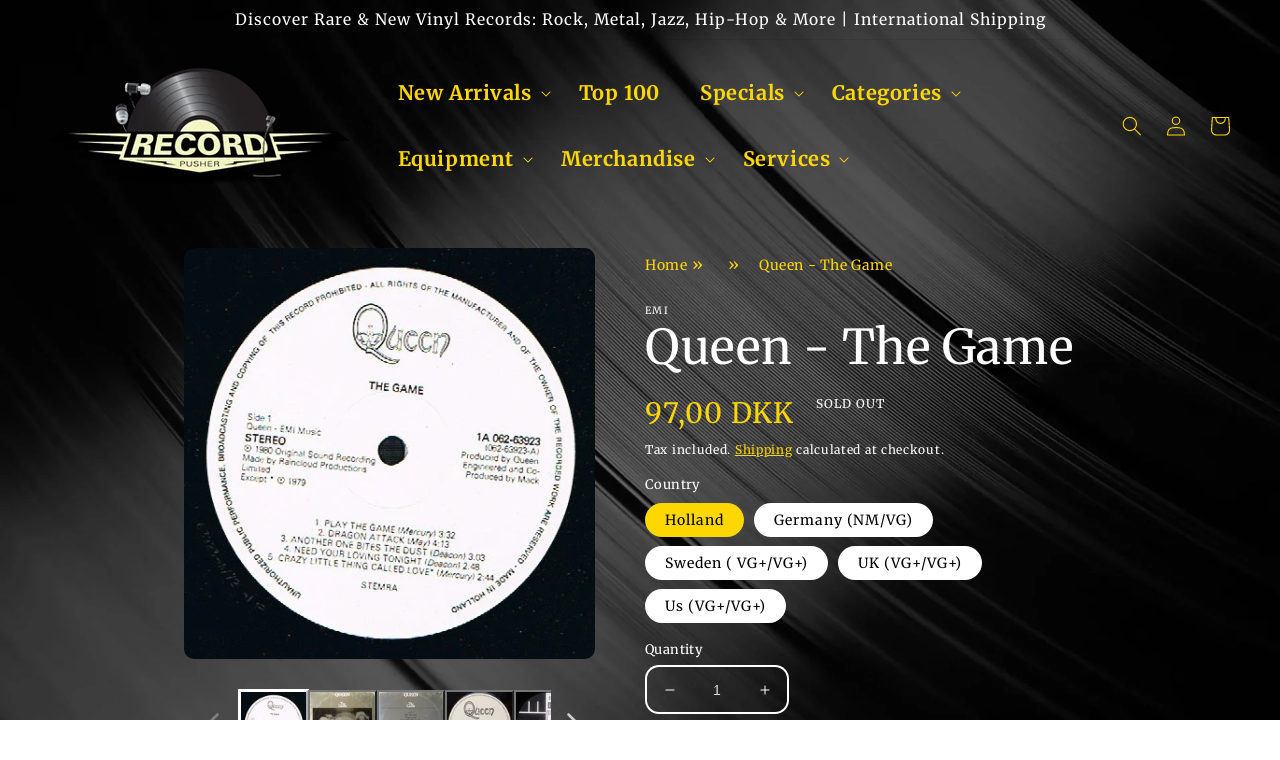

--- FILE ---
content_type: text/html; charset=utf-8
request_url: https://www.recordpusher.com/products/queen-the-game
body_size: 46918
content:
<!doctype html>
<html class="no-js" lang="en">
  <head>    
    <meta charset="utf-8">
    <meta http-equiv="X-UA-Compatible" content="IE=edge">
    <meta name="viewport" content="width=device-width,initial-scale=1">
    <meta name="theme-color" content="">
    <link rel="canonical" href="https://www.recordpusher.com/products/queen-the-game">
    <link rel="preconnect" href="https://cdn.shopify.com" crossorigin><link rel="icon" type="image/png" href="//www.recordpusher.com/cdn/shop/files/favicon-32x32_8131e91e-6ed5-482d-bbb9-720d0014b7f0.png?crop=center&height=32&v=1748680821&width=32"><link rel="preconnect" href="https://fonts.shopifycdn.com" crossorigin><title class="notranslate">
      Queen - The Game  &ndash; RecordPusher - International Vinyl Record Store</title>
    
    
      <meta name="description" content="RARE/2HAND VINYL LP ON EMI 1979 EMI 1A 062-63923 made in Holland with lyric inner sleeve. (1st pressing) Vinyl VG+. Cover VG+. The Game is Queen&#39;s only album to reach the number-one slot in the US. Featuring the mega hit &quot;Another One Bites the Dust&quot; and the rockabilly &quot;Crazy Little Thing Called Love&quot; (yes, that&#39;s Queen">
    

    

<meta property="og:site_name" content="RecordPusher - International Vinyl Record Store">
<meta property="og:url" content="https://www.recordpusher.com/products/queen-the-game">
<meta property="og:title" content="Queen - The Game">
<meta property="og:type" content="product">
<meta property="og:description" content="RARE/2HAND VINYL LP ON EMI 1979 EMI 1A 062-63923 made in Holland with lyric inner sleeve. (1st pressing) Vinyl VG+. Cover VG+. The Game is Queen&#39;s only album to reach the number-one slot in the US. Featuring the mega hit &quot;Another One Bites the Dust&quot; and the rockabilly &quot;Crazy Little Thing Called Love&quot; (yes, that&#39;s Queen"><meta property="og:image" content="http://www.recordpusher.com/cdn/shop/products/R-2769735-1322314800.jpeg.jpg?v=1571438604">
  <meta property="og:image:secure_url" content="https://www.recordpusher.com/cdn/shop/products/R-2769735-1322314800.jpeg.jpg?v=1571438604">
  <meta property="og:image:width" content="600">
  <meta property="og:image:height" content="600"><meta property="og:price:amount" content="97,00">
  <meta property="og:price:currency" content="DKK"><meta name="twitter:site" content="@TheRecordPusher"><meta name="twitter:card" content="summary_large_image">
<meta name="twitter:title" content="Queen - The Game">
<meta name="twitter:description" content="RARE/2HAND VINYL LP ON EMI 1979 EMI 1A 062-63923 made in Holland with lyric inner sleeve. (1st pressing) Vinyl VG+. Cover VG+. The Game is Queen&#39;s only album to reach the number-one slot in the US. Featuring the mega hit &quot;Another One Bites the Dust&quot; and the rockabilly &quot;Crazy Little Thing Called Love&quot; (yes, that&#39;s Queen">


    <script src="//www.recordpusher.com/cdn/shop/t/11/assets/global.js?v=149496944046504657681743148669" defer="defer"></script>
    <script>window.performance && window.performance.mark && window.performance.mark('shopify.content_for_header.start');</script><meta name="google-site-verification" content="nMVNRfF_HUDc1dcwMFeonykw9ci0haoTl-85TETOZ6I">
<meta id="shopify-digital-wallet" name="shopify-digital-wallet" content="/672072/digital_wallets/dialog">
<meta name="shopify-checkout-api-token" content="f12fb6d1b47f7955f968eedf69168b50">
<link rel="alternate" hreflang="x-default" href="https://www.recordpusher.com/products/queen-the-game">
<link rel="alternate" hreflang="da" href="https://www.recordpusher.com/da/products/queen-the-game">
<link rel="alternate" type="application/json+oembed" href="https://www.recordpusher.com/products/queen-the-game.oembed">
<script async="async" src="/checkouts/internal/preloads.js?locale=en-DK"></script>
<link rel="preconnect" href="https://shop.app" crossorigin="anonymous">
<script async="async" src="https://shop.app/checkouts/internal/preloads.js?locale=en-DK&shop_id=672072" crossorigin="anonymous"></script>
<script id="apple-pay-shop-capabilities" type="application/json">{"shopId":672072,"countryCode":"DK","currencyCode":"DKK","merchantCapabilities":["supports3DS"],"merchantId":"gid:\/\/shopify\/Shop\/672072","merchantName":"RecordPusher - International Vinyl Record Store","requiredBillingContactFields":["postalAddress","email"],"requiredShippingContactFields":["postalAddress","email"],"shippingType":"shipping","supportedNetworks":["visa","maestro","masterCard","amex"],"total":{"type":"pending","label":"RecordPusher - International Vinyl Record Store","amount":"1.00"},"shopifyPaymentsEnabled":true,"supportsSubscriptions":true}</script>
<script id="shopify-features" type="application/json">{"accessToken":"f12fb6d1b47f7955f968eedf69168b50","betas":["rich-media-storefront-analytics"],"domain":"www.recordpusher.com","predictiveSearch":true,"shopId":672072,"locale":"en"}</script>
<script>var Shopify = Shopify || {};
Shopify.shop = "recordpusher.myshopify.com";
Shopify.locale = "en";
Shopify.currency = {"active":"DKK","rate":"7.46751"};
Shopify.country = "DK";
Shopify.theme = {"name":"New Cave Theme (record transparency fix)","id":179676807505,"schema_name":"Crave","schema_version":"5.0.1","theme_store_id":null,"role":"main"};
Shopify.theme.handle = "null";
Shopify.theme.style = {"id":null,"handle":null};
Shopify.cdnHost = "www.recordpusher.com/cdn";
Shopify.routes = Shopify.routes || {};
Shopify.routes.root = "/";</script>
<script type="module">!function(o){(o.Shopify=o.Shopify||{}).modules=!0}(window);</script>
<script>!function(o){function n(){var o=[];function n(){o.push(Array.prototype.slice.apply(arguments))}return n.q=o,n}var t=o.Shopify=o.Shopify||{};t.loadFeatures=n(),t.autoloadFeatures=n()}(window);</script>
<script>
  window.ShopifyPay = window.ShopifyPay || {};
  window.ShopifyPay.apiHost = "shop.app\/pay";
  window.ShopifyPay.redirectState = null;
</script>
<script id="shop-js-analytics" type="application/json">{"pageType":"product"}</script>
<script defer="defer" async type="module" src="//www.recordpusher.com/cdn/shopifycloud/shop-js/modules/v2/client.init-shop-cart-sync_DtuiiIyl.en.esm.js"></script>
<script defer="defer" async type="module" src="//www.recordpusher.com/cdn/shopifycloud/shop-js/modules/v2/chunk.common_CUHEfi5Q.esm.js"></script>
<script type="module">
  await import("//www.recordpusher.com/cdn/shopifycloud/shop-js/modules/v2/client.init-shop-cart-sync_DtuiiIyl.en.esm.js");
await import("//www.recordpusher.com/cdn/shopifycloud/shop-js/modules/v2/chunk.common_CUHEfi5Q.esm.js");

  window.Shopify.SignInWithShop?.initShopCartSync?.({"fedCMEnabled":true,"windoidEnabled":true});

</script>
<script>
  window.Shopify = window.Shopify || {};
  if (!window.Shopify.featureAssets) window.Shopify.featureAssets = {};
  window.Shopify.featureAssets['shop-js'] = {"shop-cart-sync":["modules/v2/client.shop-cart-sync_DFoTY42P.en.esm.js","modules/v2/chunk.common_CUHEfi5Q.esm.js"],"init-fed-cm":["modules/v2/client.init-fed-cm_D2UNy1i2.en.esm.js","modules/v2/chunk.common_CUHEfi5Q.esm.js"],"init-shop-email-lookup-coordinator":["modules/v2/client.init-shop-email-lookup-coordinator_BQEe2rDt.en.esm.js","modules/v2/chunk.common_CUHEfi5Q.esm.js"],"shop-cash-offers":["modules/v2/client.shop-cash-offers_3CTtReFF.en.esm.js","modules/v2/chunk.common_CUHEfi5Q.esm.js","modules/v2/chunk.modal_BewljZkx.esm.js"],"shop-button":["modules/v2/client.shop-button_C6oxCjDL.en.esm.js","modules/v2/chunk.common_CUHEfi5Q.esm.js"],"init-windoid":["modules/v2/client.init-windoid_5pix8xhK.en.esm.js","modules/v2/chunk.common_CUHEfi5Q.esm.js"],"avatar":["modules/v2/client.avatar_BTnouDA3.en.esm.js"],"init-shop-cart-sync":["modules/v2/client.init-shop-cart-sync_DtuiiIyl.en.esm.js","modules/v2/chunk.common_CUHEfi5Q.esm.js"],"shop-toast-manager":["modules/v2/client.shop-toast-manager_BYv_8cH1.en.esm.js","modules/v2/chunk.common_CUHEfi5Q.esm.js"],"pay-button":["modules/v2/client.pay-button_FnF9EIkY.en.esm.js","modules/v2/chunk.common_CUHEfi5Q.esm.js"],"shop-login-button":["modules/v2/client.shop-login-button_CH1KUpOf.en.esm.js","modules/v2/chunk.common_CUHEfi5Q.esm.js","modules/v2/chunk.modal_BewljZkx.esm.js"],"init-customer-accounts-sign-up":["modules/v2/client.init-customer-accounts-sign-up_aj7QGgYS.en.esm.js","modules/v2/client.shop-login-button_CH1KUpOf.en.esm.js","modules/v2/chunk.common_CUHEfi5Q.esm.js","modules/v2/chunk.modal_BewljZkx.esm.js"],"init-shop-for-new-customer-accounts":["modules/v2/client.init-shop-for-new-customer-accounts_NbnYRf_7.en.esm.js","modules/v2/client.shop-login-button_CH1KUpOf.en.esm.js","modules/v2/chunk.common_CUHEfi5Q.esm.js","modules/v2/chunk.modal_BewljZkx.esm.js"],"init-customer-accounts":["modules/v2/client.init-customer-accounts_ppedhqCH.en.esm.js","modules/v2/client.shop-login-button_CH1KUpOf.en.esm.js","modules/v2/chunk.common_CUHEfi5Q.esm.js","modules/v2/chunk.modal_BewljZkx.esm.js"],"shop-follow-button":["modules/v2/client.shop-follow-button_CMIBBa6u.en.esm.js","modules/v2/chunk.common_CUHEfi5Q.esm.js","modules/v2/chunk.modal_BewljZkx.esm.js"],"lead-capture":["modules/v2/client.lead-capture_But0hIyf.en.esm.js","modules/v2/chunk.common_CUHEfi5Q.esm.js","modules/v2/chunk.modal_BewljZkx.esm.js"],"checkout-modal":["modules/v2/client.checkout-modal_BBxc70dQ.en.esm.js","modules/v2/chunk.common_CUHEfi5Q.esm.js","modules/v2/chunk.modal_BewljZkx.esm.js"],"shop-login":["modules/v2/client.shop-login_hM3Q17Kl.en.esm.js","modules/v2/chunk.common_CUHEfi5Q.esm.js","modules/v2/chunk.modal_BewljZkx.esm.js"],"payment-terms":["modules/v2/client.payment-terms_CAtGlQYS.en.esm.js","modules/v2/chunk.common_CUHEfi5Q.esm.js","modules/v2/chunk.modal_BewljZkx.esm.js"]};
</script>
<script>(function() {
  var isLoaded = false;
  function asyncLoad() {
    if (isLoaded) return;
    isLoaded = true;
    var urls = ["https:\/\/chimpstatic.com\/mcjs-connected\/js\/users\/002e7876e290055f4bb80c57a\/bb6b68481f7b51af1772f9da4.js?shop=recordpusher.myshopify.com","https:\/\/swymv3starter-01.azureedge.net\/code\/swym-shopify.js?shop=recordpusher.myshopify.com","https:\/\/cdn.vstar.app\/static\/js\/thankyou.js?shop=recordpusher.myshopify.com"];
    for (var i = 0; i < urls.length; i++) {
      var s = document.createElement('script');
      s.type = 'text/javascript';
      s.async = true;
      s.src = urls[i];
      var x = document.getElementsByTagName('script')[0];
      x.parentNode.insertBefore(s, x);
    }
  };
  if(window.attachEvent) {
    window.attachEvent('onload', asyncLoad);
  } else {
    window.addEventListener('load', asyncLoad, false);
  }
})();</script>
<script id="__st">var __st={"a":672072,"offset":3600,"reqid":"8cf8a8a0-0ca4-4583-9ea1-322470132f4a-1767004181","pageurl":"www.recordpusher.com\/products\/queen-the-game","u":"9c0c63fc2ba4","p":"product","rtyp":"product","rid":69026492};</script>
<script>window.ShopifyPaypalV4VisibilityTracking = true;</script>
<script id="captcha-bootstrap">!function(){'use strict';const t='contact',e='account',n='new_comment',o=[[t,t],['blogs',n],['comments',n],[t,'customer']],c=[[e,'customer_login'],[e,'guest_login'],[e,'recover_customer_password'],[e,'create_customer']],r=t=>t.map((([t,e])=>`form[action*='/${t}']:not([data-nocaptcha='true']) input[name='form_type'][value='${e}']`)).join(','),a=t=>()=>t?[...document.querySelectorAll(t)].map((t=>t.form)):[];function s(){const t=[...o],e=r(t);return a(e)}const i='password',u='form_key',d=['recaptcha-v3-token','g-recaptcha-response','h-captcha-response',i],f=()=>{try{return window.sessionStorage}catch{return}},m='__shopify_v',_=t=>t.elements[u];function p(t,e,n=!1){try{const o=window.sessionStorage,c=JSON.parse(o.getItem(e)),{data:r}=function(t){const{data:e,action:n}=t;return t[m]||n?{data:e,action:n}:{data:t,action:n}}(c);for(const[e,n]of Object.entries(r))t.elements[e]&&(t.elements[e].value=n);n&&o.removeItem(e)}catch(o){console.error('form repopulation failed',{error:o})}}const l='form_type',E='cptcha';function T(t){t.dataset[E]=!0}const w=window,h=w.document,L='Shopify',v='ce_forms',y='captcha';let A=!1;((t,e)=>{const n=(g='f06e6c50-85a8-45c8-87d0-21a2b65856fe',I='https://cdn.shopify.com/shopifycloud/storefront-forms-hcaptcha/ce_storefront_forms_captcha_hcaptcha.v1.5.2.iife.js',D={infoText:'Protected by hCaptcha',privacyText:'Privacy',termsText:'Terms'},(t,e,n)=>{const o=w[L][v],c=o.bindForm;if(c)return c(t,g,e,D).then(n);var r;o.q.push([[t,g,e,D],n]),r=I,A||(h.body.append(Object.assign(h.createElement('script'),{id:'captcha-provider',async:!0,src:r})),A=!0)});var g,I,D;w[L]=w[L]||{},w[L][v]=w[L][v]||{},w[L][v].q=[],w[L][y]=w[L][y]||{},w[L][y].protect=function(t,e){n(t,void 0,e),T(t)},Object.freeze(w[L][y]),function(t,e,n,w,h,L){const[v,y,A,g]=function(t,e,n){const i=e?o:[],u=t?c:[],d=[...i,...u],f=r(d),m=r(i),_=r(d.filter((([t,e])=>n.includes(e))));return[a(f),a(m),a(_),s()]}(w,h,L),I=t=>{const e=t.target;return e instanceof HTMLFormElement?e:e&&e.form},D=t=>v().includes(t);t.addEventListener('submit',(t=>{const e=I(t);if(!e)return;const n=D(e)&&!e.dataset.hcaptchaBound&&!e.dataset.recaptchaBound,o=_(e),c=g().includes(e)&&(!o||!o.value);(n||c)&&t.preventDefault(),c&&!n&&(function(t){try{if(!f())return;!function(t){const e=f();if(!e)return;const n=_(t);if(!n)return;const o=n.value;o&&e.removeItem(o)}(t);const e=Array.from(Array(32),(()=>Math.random().toString(36)[2])).join('');!function(t,e){_(t)||t.append(Object.assign(document.createElement('input'),{type:'hidden',name:u})),t.elements[u].value=e}(t,e),function(t,e){const n=f();if(!n)return;const o=[...t.querySelectorAll(`input[type='${i}']`)].map((({name:t})=>t)),c=[...d,...o],r={};for(const[a,s]of new FormData(t).entries())c.includes(a)||(r[a]=s);n.setItem(e,JSON.stringify({[m]:1,action:t.action,data:r}))}(t,e)}catch(e){console.error('failed to persist form',e)}}(e),e.submit())}));const S=(t,e)=>{t&&!t.dataset[E]&&(n(t,e.some((e=>e===t))),T(t))};for(const o of['focusin','change'])t.addEventListener(o,(t=>{const e=I(t);D(e)&&S(e,y())}));const B=e.get('form_key'),M=e.get(l),P=B&&M;t.addEventListener('DOMContentLoaded',(()=>{const t=y();if(P)for(const e of t)e.elements[l].value===M&&p(e,B);[...new Set([...A(),...v().filter((t=>'true'===t.dataset.shopifyCaptcha))])].forEach((e=>S(e,t)))}))}(h,new URLSearchParams(w.location.search),n,t,e,['guest_login'])})(!0,!0)}();</script>
<script integrity="sha256-4kQ18oKyAcykRKYeNunJcIwy7WH5gtpwJnB7kiuLZ1E=" data-source-attribution="shopify.loadfeatures" defer="defer" src="//www.recordpusher.com/cdn/shopifycloud/storefront/assets/storefront/load_feature-a0a9edcb.js" crossorigin="anonymous"></script>
<script crossorigin="anonymous" defer="defer" src="//www.recordpusher.com/cdn/shopifycloud/storefront/assets/shopify_pay/storefront-65b4c6d7.js?v=20250812"></script>
<script data-source-attribution="shopify.dynamic_checkout.dynamic.init">var Shopify=Shopify||{};Shopify.PaymentButton=Shopify.PaymentButton||{isStorefrontPortableWallets:!0,init:function(){window.Shopify.PaymentButton.init=function(){};var t=document.createElement("script");t.src="https://www.recordpusher.com/cdn/shopifycloud/portable-wallets/latest/portable-wallets.en.js",t.type="module",document.head.appendChild(t)}};
</script>
<script data-source-attribution="shopify.dynamic_checkout.buyer_consent">
  function portableWalletsHideBuyerConsent(e){var t=document.getElementById("shopify-buyer-consent"),n=document.getElementById("shopify-subscription-policy-button");t&&n&&(t.classList.add("hidden"),t.setAttribute("aria-hidden","true"),n.removeEventListener("click",e))}function portableWalletsShowBuyerConsent(e){var t=document.getElementById("shopify-buyer-consent"),n=document.getElementById("shopify-subscription-policy-button");t&&n&&(t.classList.remove("hidden"),t.removeAttribute("aria-hidden"),n.addEventListener("click",e))}window.Shopify?.PaymentButton&&(window.Shopify.PaymentButton.hideBuyerConsent=portableWalletsHideBuyerConsent,window.Shopify.PaymentButton.showBuyerConsent=portableWalletsShowBuyerConsent);
</script>
<script>
  function portableWalletsCleanup(e){e&&e.src&&console.error("Failed to load portable wallets script "+e.src);var t=document.querySelectorAll("shopify-accelerated-checkout .shopify-payment-button__skeleton, shopify-accelerated-checkout-cart .wallet-cart-button__skeleton"),e=document.getElementById("shopify-buyer-consent");for(let e=0;e<t.length;e++)t[e].remove();e&&e.remove()}function portableWalletsNotLoadedAsModule(e){e instanceof ErrorEvent&&"string"==typeof e.message&&e.message.includes("import.meta")&&"string"==typeof e.filename&&e.filename.includes("portable-wallets")&&(window.removeEventListener("error",portableWalletsNotLoadedAsModule),window.Shopify.PaymentButton.failedToLoad=e,"loading"===document.readyState?document.addEventListener("DOMContentLoaded",window.Shopify.PaymentButton.init):window.Shopify.PaymentButton.init())}window.addEventListener("error",portableWalletsNotLoadedAsModule);
</script>

<script type="module" src="https://www.recordpusher.com/cdn/shopifycloud/portable-wallets/latest/portable-wallets.en.js" onError="portableWalletsCleanup(this)" crossorigin="anonymous"></script>
<script nomodule>
  document.addEventListener("DOMContentLoaded", portableWalletsCleanup);
</script>

<script id='scb4127' type='text/javascript' async='' src='https://www.recordpusher.com/cdn/shopifycloud/privacy-banner/storefront-banner.js'></script><link id="shopify-accelerated-checkout-styles" rel="stylesheet" media="screen" href="https://www.recordpusher.com/cdn/shopifycloud/portable-wallets/latest/accelerated-checkout-backwards-compat.css" crossorigin="anonymous">
<style id="shopify-accelerated-checkout-cart">
        #shopify-buyer-consent {
  margin-top: 1em;
  display: inline-block;
  width: 100%;
}

#shopify-buyer-consent.hidden {
  display: none;
}

#shopify-subscription-policy-button {
  background: none;
  border: none;
  padding: 0;
  text-decoration: underline;
  font-size: inherit;
  cursor: pointer;
}

#shopify-subscription-policy-button::before {
  box-shadow: none;
}

      </style>
<script id="sections-script" data-sections="header,footer" defer="defer" src="//www.recordpusher.com/cdn/shop/t/11/compiled_assets/scripts.js?5528"></script>
<script>window.performance && window.performance.mark && window.performance.mark('shopify.content_for_header.end');</script>


    <style data-shopify>
      @font-face {
  font-family: Merriweather;
  font-weight: 400;
  font-style: normal;
  font-display: swap;
  src: url("//www.recordpusher.com/cdn/fonts/merriweather/merriweather_n4.349a72bc63b970a8b7f00dc33f5bda2ec52f79cc.woff2") format("woff2"),
       url("//www.recordpusher.com/cdn/fonts/merriweather/merriweather_n4.5a396c75a89c25b516c9d3cb026490795288d821.woff") format("woff");
}

      @font-face {
  font-family: Merriweather;
  font-weight: 700;
  font-style: normal;
  font-display: swap;
  src: url("//www.recordpusher.com/cdn/fonts/merriweather/merriweather_n7.19270b7a7a551caaabc4ca9d96160fde1ff78390.woff2") format("woff2"),
       url("//www.recordpusher.com/cdn/fonts/merriweather/merriweather_n7.cd38b457ece1a89976a4da2d642ece091dc8235f.woff") format("woff");
}

      @font-face {
  font-family: Merriweather;
  font-weight: 400;
  font-style: italic;
  font-display: swap;
  src: url("//www.recordpusher.com/cdn/fonts/merriweather/merriweather_i4.f5b9cf70acd5cd4d838a0ca60bf8178b62cb1301.woff2") format("woff2"),
       url("//www.recordpusher.com/cdn/fonts/merriweather/merriweather_i4.946cfa27ccfc2ba1850f3e8d4115a49e1be34578.woff") format("woff");
}

      @font-face {
  font-family: Merriweather;
  font-weight: 700;
  font-style: italic;
  font-display: swap;
  src: url("//www.recordpusher.com/cdn/fonts/merriweather/merriweather_i7.f0c0f7ed3a3954dab58b704b14a01616fb5b0c9b.woff2") format("woff2"),
       url("//www.recordpusher.com/cdn/fonts/merriweather/merriweather_i7.0563ab59ca3ecf64e1fcde02f520f39dcec40efd.woff") format("woff");
}

      @font-face {
  font-family: Merriweather;
  font-weight: 400;
  font-style: normal;
  font-display: swap;
  src: url("//www.recordpusher.com/cdn/fonts/merriweather/merriweather_n4.349a72bc63b970a8b7f00dc33f5bda2ec52f79cc.woff2") format("woff2"),
       url("//www.recordpusher.com/cdn/fonts/merriweather/merriweather_n4.5a396c75a89c25b516c9d3cb026490795288d821.woff") format("woff");
}


      :root {
        --font-body-family: Merriweather, serif;
        --font-body-style: normal;
        --font-body-weight: 400;
        --font-body-weight-bold: 700;

        --font-heading-family: Merriweather, serif;
        --font-heading-style: normal;
        --font-heading-weight: 400;

        --font-body-scale: 1.0;
        --font-heading-scale: 1.2;

        --color-base-text: 255, 255, 255;
        
        
        --color-shadow: 0, 0, 0, 0; /* fully transparent */
        --color-base-background-1: 255, 255, 255;
        --color-base-background-2: 0, 0, 0;
        --color-base-solid-button-labels: 0, 0, 0;
        --color-base-outline-button-labels: 0, 0, 0;
        --color-base-accent-1: 255, 215, 0;
        --color-base-accent-2: 255, 215, 0;
        --payment-terms-background-color: #ffffff;

        --gradient-base-background-1: #ffffff;
        --gradient-base-background-2: #000000;
        --gradient-base-accent-1: #ffd700;
        --gradient-base-accent-2: #ffd700;

        --media-padding: px;
        --media-border-opacity: 1.0;
        --media-border-width: 2px;
        --media-radius: 12px;
        --media-shadow-opacity: 1.0;
        --media-shadow-horizontal-offset: 0px;
        --media-shadow-vertical-offset: 6px;
        --media-shadow-blur-radius: 0px;
        --media-shadow-visible: 1;

        --page-width: 100rem;
        --page-width-margin: 0rem;

        --product-card-image-padding: 0.0rem;
        --product-card-corner-radius: 1.2rem;
        --product-card-text-alignment: left;
        --product-card-border-width: 0.2rem;
        --product-card-border-opacity: 1.0;
        --product-card-shadow-opacity: 1.0;
        --product-card-shadow-visible: 1;
        --product-card-shadow-horizontal-offset: 0.0rem;
        --product-card-shadow-vertical-offset: 0.4rem;
        --product-card-shadow-blur-radius: 0.0rem;

        --collection-card-image-padding: 0.0rem;
        --collection-card-corner-radius: 1.2rem;
        --collection-card-text-alignment: left;
        --collection-card-border-width: 0.2rem;
        --collection-card-border-opacity: 1.0;
        --collection-card-shadow-opacity: 1.0;
        --collection-card-shadow-visible: 1;
        --collection-card-shadow-horizontal-offset: 0.0rem;
        --collection-card-shadow-vertical-offset: 0.4rem;
        --collection-card-shadow-blur-radius: 0.0rem;

        --blog-card-image-padding: 0.0rem;
        --blog-card-corner-radius: 1.2rem;
        --blog-card-text-alignment: left;
        --blog-card-border-width: 0.2rem;
        --blog-card-border-opacity: 1.0;
        --blog-card-shadow-opacity: 1.0;
        --blog-card-shadow-visible: 1;
        --blog-card-shadow-horizontal-offset: 0.0rem;
        --blog-card-shadow-vertical-offset: 0.4rem;
        --blog-card-shadow-blur-radius: 0.0rem;

        --badge-corner-radius: 4.0rem;

        --popup-border-width: 2px;
        --popup-border-opacity: 1.0;
        --popup-corner-radius: 12px;
        --popup-shadow-opacity: 1.0;
        --popup-shadow-horizontal-offset: 0px;
        --popup-shadow-vertical-offset: 2px;
        --popup-shadow-blur-radius: 0px;

        --drawer-border-width: 3px;
        --drawer-border-opacity: 0.1;
        --drawer-shadow-opacity: 1.0;
        --drawer-shadow-horizontal-offset: 6px;
        --drawer-shadow-vertical-offset: 6px;
        --drawer-shadow-blur-radius: 0px;

        --spacing-sections-desktop: 64px;
        --spacing-sections-mobile: 45px;

        --grid-desktop-vertical-spacing: 12px;
        --grid-desktop-horizontal-spacing: 12px;
        --grid-mobile-vertical-spacing: 6px;
        --grid-mobile-horizontal-spacing: 6px;

        --text-boxes-border-opacity: 1.0;
        --text-boxes-border-width: 2px;
        --text-boxes-radius: 12px;
        --text-boxes-shadow-opacity: 1.0;
        --text-boxes-shadow-visible: 1;
        --text-boxes-shadow-horizontal-offset: 0px;
        --text-boxes-shadow-vertical-offset: 6px;
        --text-boxes-shadow-blur-radius: 0px;

        --buttons-radius: 40px;
        --buttons-radius-outset: 42px;
        --buttons-border-width: 2px;
        --buttons-border-opacity: 1.0;
        --buttons-shadow-opacity: 0.9;
        --buttons-shadow-visible: 1;
        --buttons-shadow-horizontal-offset: 0px;
        --buttons-shadow-vertical-offset: 2px;
        --buttons-shadow-blur-radius: 0px;
        --buttons-border-offset: 0.3px;

        --inputs-radius: 12px;
        --inputs-border-width: 2px;
        --inputs-border-opacity: 1.0;
        --inputs-shadow-opacity: 1.0;
        --inputs-shadow-horizontal-offset: 0px;
        --inputs-margin-offset: 2px;
        --inputs-shadow-vertical-offset: 2px;
        --inputs-shadow-blur-radius: 0px;
        --inputs-radius-outset: 14px;

        --variant-pills-radius: 40px;
        --variant-pills-border-width: 1px;
        --variant-pills-border-opacity: 0.55;
        --variant-pills-shadow-opacity: 0.0;
        --variant-pills-shadow-horizontal-offset: 0px;
        --variant-pills-shadow-vertical-offset: 0px;
        --variant-pills-shadow-blur-radius: 0px;
      }

      *,
      *::before,
      *::after {
        box-sizing: inherit;
      }

      html {
        box-sizing: border-box;
        font-size: calc(var(--font-body-scale) * 62.5%);
        height: 100%;
      }

      body {
        display: grid;
        grid-template-rows: auto auto 1fr auto;
        grid-template-columns: 100%;
        min-height: 100%;
        margin: 0;
        font-size: 1.5rem;
        letter-spacing: 0.06rem;
        line-height: calc(1 + 0.8 / var(--font-body-scale));
        font-family: var(--font-body-family);
        font-style: var(--font-body-style);
        font-weight: var(--font-body-weight);
      }

      @media screen and (min-width: 750px) {
        body {
          font-size: 1.6rem;
        }
      }
      .breadcrumb-fluid.footer-block:only-child:last-child  {
        text-align: left;
      }
      .breadcrumbs.footer-block__details-content {
        margin-bottom: -10px;
      }
      ul.breadcrumbs li:not(:last-child)::after {
          color: rgb(var(--color-base-accent-2));
          content: "»";
        }
       @media screen and (max-width: 749px) {
        .breadcrumb.footer__blocks-wrapper {
          /*display: none;*/
        }
        ul.breadcrumbs .list-menu__item  {
          display: inline-block;
        }
      }
    </style>

    <link href="//www.recordpusher.com/cdn/shop/t/11/assets/base.css?v=30191337547794945541759389638" rel="stylesheet" type="text/css" media="all" />
<link rel="preload" as="font" href="//www.recordpusher.com/cdn/fonts/merriweather/merriweather_n4.349a72bc63b970a8b7f00dc33f5bda2ec52f79cc.woff2" type="font/woff2" crossorigin><link rel="preload" as="font" href="//www.recordpusher.com/cdn/fonts/merriweather/merriweather_n4.349a72bc63b970a8b7f00dc33f5bda2ec52f79cc.woff2" type="font/woff2" crossorigin><link rel="stylesheet" href="//www.recordpusher.com/cdn/shop/t/11/assets/component-predictive-search.css?v=120723527670630854661743148669" media="print" onload="this.media='all'"><script>
      var theme = window.theme || {};document.documentElement.className = document.documentElement.className.replace('no-js', 'js');
    </script>  
    <script>document.documentElement.className = document.documentElement.className.replace('no-js', 'js');
    if (Shopify.designMode) {
      document.documentElement.classList.add('shopify-design-mode');
    }
    </script>
    <script>
      
    </script>    
  
  










<script type="text/javascript">
  window.Rivo = window.Rivo || {};
  window.Rivo.common = window.Rivo.common || {};
  window.Rivo.common.shop = {
    permanent_domain: 'recordpusher.myshopify.com',
    currency: "EUR",
    money_format: "{{amount_with_comma_separator}} kr",
    id: 67047391517
  };
  

  window.Rivo.common.template = 'product';
  window.Rivo.common.cart = {};
  window.Rivo.common.vapid_public_key = "BJuXCmrtTK335SuczdNVYrGVtP_WXn4jImChm49st7K7z7e8gxSZUKk4DhUpk8j2Xpiw5G4-ylNbMKLlKkUEU98=";
  window.Rivo.global_config = {"asset_urls":{"loy":{"init_js":"https:\/\/cdn.shopify.com\/s\/files\/1\/0194\/1736\/6592\/t\/1\/assets\/ba_loy_init.js?v=1673553411","widget_js":"https:\/\/cdn.shopify.com\/s\/files\/1\/0194\/1736\/6592\/t\/1\/assets\/ba_loy_widget.js?v=1673553393","widget_css":"https:\/\/cdn.shopify.com\/s\/files\/1\/0194\/1736\/6592\/t\/1\/assets\/ba_loy_widget.css?v=1671227196","page_init_js":"https:\/\/cdn.shopify.com\/s\/files\/1\/0194\/1736\/6592\/t\/1\/assets\/ba_loy_page_init.js?v=1673553413","page_widget_js":"https:\/\/cdn.shopify.com\/s\/files\/1\/0194\/1736\/6592\/t\/1\/assets\/ba_loy_page_widget.js?v=1673553415","page_widget_css":"https:\/\/cdn.shopify.com\/s\/files\/1\/0194\/1736\/6592\/t\/1\/assets\/ba_loy_page.css?v=1671227203","page_preview_js":"\/assets\/msg\/loy_page_preview.js"},"rev":{"init_js":"https:\/\/cdn.shopify.com\/s\/files\/1\/0194\/1736\/6592\/t\/1\/assets\/ba_rev_init.js?v=1671715068","widget_js":"https:\/\/cdn.shopify.com\/s\/files\/1\/0194\/1736\/6592\/t\/1\/assets\/ba_rev_widget.js?v=1671715070","modal_js":"https:\/\/cdn.shopify.com\/s\/files\/1\/0194\/1736\/6592\/t\/1\/assets\/ba_rev_modal.js?v=1671715072","widget_css":"https:\/\/cdn.shopify.com\/s\/files\/1\/0194\/1736\/6592\/t\/1\/assets\/ba_rev_widget.css?v=1658336090","modal_css":"https:\/\/cdn.shopify.com\/s\/files\/1\/0194\/1736\/6592\/t\/1\/assets\/ba_rev_modal.css?v=1658336088"},"pu":{"init_js":"https:\/\/cdn.shopify.com\/s\/files\/1\/0194\/1736\/6592\/t\/1\/assets\/ba_pu_init.js?v=1635877170"},"widgets":{"init_js":"https:\/\/cdn.shopify.com\/s\/files\/1\/0194\/1736\/6592\/t\/1\/assets\/ba_widget_init.js?v=1672864914","modal_js":"https:\/\/cdn.shopify.com\/s\/files\/1\/0194\/1736\/6592\/t\/1\/assets\/ba_widget_modal.js?v=1672864916","modal_css":"https:\/\/cdn.shopify.com\/s\/files\/1\/0194\/1736\/6592\/t\/1\/assets\/ba_widget_modal.css?v=1654723622"},"forms":{"init_js":"https:\/\/cdn.shopify.com\/s\/files\/1\/0194\/1736\/6592\/t\/1\/assets\/ba_forms_init.js?v=1673553398","widget_js":"https:\/\/cdn.shopify.com\/s\/files\/1\/0194\/1736\/6592\/t\/1\/assets\/ba_forms_widget.js?v=1673553417","forms_css":"https:\/\/cdn.shopify.com\/s\/files\/1\/0194\/1736\/6592\/t\/1\/assets\/ba_forms.css?v=1654711758"},"global":{"helper_js":"https:\/\/cdn.shopify.com\/s\/files\/1\/0194\/1736\/6592\/t\/1\/assets\/ba_tracking.js?v=1671714963"}},"proxy_paths":{"rev":"\/apps\/ba-rev","app_metrics":"\/apps\/ba-rev\/app_metrics","push_subscription":"\/apps\/ba-rev\/push"},"aat":["rev"],"pv":false,"sts":false,"bam":false,"base_money_format":"\u0026euro;{{amount}}","online_store_version":1};

  
    if (window.Rivo.common.template == 'product'){
      window.Rivo.common.product = {
        id: 69026492, price: 9700, handle: "queen-the-game", tags: ["rock - recently added"],
        available: false, title: "Queen - The Game", variants: [{"id":164654882,"title":"Holland","option1":"Holland","option2":null,"option3":null,"sku":"06263923","requires_shipping":true,"taxable":true,"featured_image":{"id":6134765953,"product_id":69026492,"position":3,"created_at":"2015-11-12T15:23:47+01:00","updated_at":"2019-10-19T00:43:24+02:00","alt":null,"width":440,"height":440,"src":"\/\/www.recordpusher.com\/cdn\/shop\/products\/R-2769735-1426514793-8945.jpeg.jpg?v=1571438604","variant_ids":[164654882]},"available":false,"name":"Queen - The Game - Holland","public_title":"Holland","options":["Holland"],"price":9700,"weight":333,"compare_at_price":null,"inventory_quantity":0,"inventory_management":"shopify","inventory_policy":"deny","barcode":null,"featured_media":{"alt":null,"id":1563820141,"position":3,"preview_image":{"aspect_ratio":1.0,"height":440,"width":440,"src":"\/\/www.recordpusher.com\/cdn\/shop\/products\/R-2769735-1426514793-8945.jpeg.jpg?v=1571438604"}},"requires_selling_plan":false,"selling_plan_allocations":[]},{"id":29014519105,"title":"Germany (NM\/VG)","option1":"Germany (NM\/VG)","option2":null,"option3":null,"sku":"","requires_shipping":true,"taxable":true,"featured_image":{"id":19724090369,"product_id":69026492,"position":4,"created_at":"2016-12-26T15:47:30+01:00","updated_at":"2019-10-19T00:43:24+02:00","alt":null,"width":600,"height":592,"src":"\/\/www.recordpusher.com\/cdn\/shop\/products\/R-1987548-1422708229-3797_jpeg.jpg?v=1571438604","variant_ids":[29014519105]},"available":false,"name":"Queen - The Game - Germany (NM\/VG)","public_title":"Germany (NM\/VG)","options":["Germany (NM\/VG)"],"price":12700,"weight":333,"compare_at_price":null,"inventory_quantity":0,"inventory_management":"shopify","inventory_policy":"deny","barcode":"","featured_media":{"alt":null,"id":1563852909,"position":4,"preview_image":{"aspect_ratio":1.014,"height":592,"width":600,"src":"\/\/www.recordpusher.com\/cdn\/shop\/products\/R-1987548-1422708229-3797_jpeg.jpg?v=1571438604"}},"requires_selling_plan":false,"selling_plan_allocations":[]},{"id":33094041473,"title":"Sweden ( VG+\/VG+)","option1":"Sweden ( VG+\/VG+)","option2":null,"option3":null,"sku":"","requires_shipping":true,"taxable":true,"featured_image":{"id":21553810817,"product_id":69026492,"position":5,"created_at":"2017-04-15T19:48:16+02:00","updated_at":"2019-10-19T00:43:24+02:00","alt":null,"width":600,"height":600,"src":"\/\/www.recordpusher.com\/cdn\/shop\/products\/R-1698642-1237724389_jpeg.jpg?v=1571438604","variant_ids":[33094041473]},"available":false,"name":"Queen - The Game - Sweden ( VG+\/VG+)","public_title":"Sweden ( VG+\/VG+)","options":["Sweden ( VG+\/VG+)"],"price":11200,"weight":333,"compare_at_price":null,"inventory_quantity":0,"inventory_management":"shopify","inventory_policy":"deny","barcode":"","featured_media":{"alt":null,"id":1563885677,"position":5,"preview_image":{"aspect_ratio":1.0,"height":600,"width":600,"src":"\/\/www.recordpusher.com\/cdn\/shop\/products\/R-1698642-1237724389_jpeg.jpg?v=1571438604"}},"requires_selling_plan":false,"selling_plan_allocations":[]},{"id":14881832566893,"title":"UK (VG+\/VG+)","option1":"UK (VG+\/VG+)","option2":null,"option3":null,"sku":"","requires_shipping":true,"taxable":true,"featured_image":{"id":4657949474925,"product_id":69026492,"position":6,"created_at":"2019-03-11T07:25:23+01:00","updated_at":"2019-10-19T00:43:24+02:00","alt":null,"width":600,"height":600,"src":"\/\/www.recordpusher.com\/cdn\/shop\/products\/R-455954-1521148348-2544_jpeg.jpg?v=1571438604","variant_ids":[14881832566893]},"available":false,"name":"Queen - The Game - UK (VG+\/VG+)","public_title":"UK (VG+\/VG+)","options":["UK (VG+\/VG+)"],"price":12700,"weight":333,"compare_at_price":null,"inventory_quantity":0,"inventory_management":"shopify","inventory_policy":"deny","barcode":"","featured_media":{"alt":null,"id":1563918445,"position":6,"preview_image":{"aspect_ratio":1.0,"height":600,"width":600,"src":"\/\/www.recordpusher.com\/cdn\/shop\/products\/R-455954-1521148348-2544_jpeg.jpg?v=1571438604"}},"requires_selling_plan":false,"selling_plan_allocations":[]},{"id":15022315536493,"title":"Us (VG+\/VG+)","option1":"Us (VG+\/VG+)","option2":null,"option3":null,"sku":"","requires_shipping":true,"taxable":true,"featured_image":{"id":4688155738221,"product_id":69026492,"position":7,"created_at":"2019-03-16T11:24:12+01:00","updated_at":"2019-10-19T00:43:24+02:00","alt":null,"width":600,"height":450,"src":"\/\/www.recordpusher.com\/cdn\/shop\/products\/R-4320268-1361732196-7913_jpeg.jpg?v=1571438604","variant_ids":[15022315536493]},"available":false,"name":"Queen - The Game - Us (VG+\/VG+)","public_title":"Us (VG+\/VG+)","options":["Us (VG+\/VG+)"],"price":14900,"weight":333,"compare_at_price":null,"inventory_quantity":0,"inventory_management":"shopify","inventory_policy":"deny","barcode":"","featured_media":{"alt":null,"id":1563951213,"position":7,"preview_image":{"aspect_ratio":1.333,"height":450,"width":600,"src":"\/\/www.recordpusher.com\/cdn\/shop\/products\/R-4320268-1361732196-7913_jpeg.jpg?v=1571438604"}},"requires_selling_plan":false,"selling_plan_allocations":[]}]
      };
      window.Rivo.common.product.review_data = null;
    }
  


    window.Rivo.rev_config = {"api_endpoint":"\/apps\/ba-rev\/rev\/ratings","widget_enabled":true,"review_discount_email_enabled":false,"translations":{"review":"Review","reviews":"Reviews","write_a_review":"Write a review","show_more_reviews":"See more reviews","verified_review_on":"Verified review of {{product_title}}","reviewed_on":"Reviewed on","first_person_to":"Be the first person to","modal_header":"How would you rate this product?","star5_caption":"Love it!","star3_caption":"It's ok","star1_caption":"Hate it","thank_you":"Thanks for your review!","use_discount":"Here's your discount code for {{discount_amount}} off your next order","review_was_submitted":"Your review was submitted.","discount_sent_by_email":"We also sent it by email.","show_it_off":"Upload a photo","we_love_to_see_it_in_action":"We'd love to showcase it on our website!","choose_photo":"Click to add photo","get_percent_off":"Recommend the product to a friend","back":"Back","next":"Next","skip":"Skip","done":"Done","continue":"Continue","tell_us_more":"Share your experience","share_your_experience":"How was your overall experience?","about_you":"Complete your review","required_field":"Required","first_name":"First name *","last_name":"Last name","email":"Email Address *","invalid_email":"Please enter a valid email address","email_already_registered":"Email already left a review","error_submitting_review":"Error submitting review, please try again later.","by_submitting_i_acknowledge":"By completing, I acknowledge the","terms_of_service":"Terms of Service","privacy_policy":"Privacy Policy","review_will_publicly_posted":"and that my review will be posted publicly online"},"widget_css":{"title_color":"#000000","subtext_color":"#888888","star_text_color":"#000000","star_color":"#f1c645","button_bg":"#ffffff","button_hover_color":"#000000","button_text_color":"#000000","button_border_color":"#000000","input_text_color":"#000000","input_border_color":"#c1c1c1","link_color":"#999999","footer_color":"#999999","launcher_bg":"#ffffff","launcher_text_color":"#000000","launcher_border_color":"#000000","launcher_hover_bg":"#000000","launcher_hover_text":"#ffffff","first_review_texts":"#000000"},"custom_css":null,"widget_settings":{"enabled":true,"per_page":"10","show_review_date":"true","star_rating_enabled":"true","panel_custom_class":""},"removed_rivo_branding":false,"discount_info":{"discount_type":"","discount_amount":"15"}};



</script>


<script type="text/javascript">
  

  //Global snippet for Rivo
  //this is updated automatically - do not edit manually.

  function loadScript(src, defer, done) {
    var js = document.createElement('script');
    js.src = src;
    js.defer = defer;
    js.onload = function(){done();};
    js.onerror = function(){
      done(new Error('Failed to load script ' + src));
    };
    document.head.appendChild(js);
  }

  function browserSupportsAllFeatures() {
    return window.Promise && window.fetch && window.Symbol;
  }

  if (browserSupportsAllFeatures()) {
    main();
  } else {
    loadScript('https://polyfill-fastly.net/v3/polyfill.min.js?features=Promise,fetch', true, main);
  }

  function loadAppScripts(){
     if (window.Rivo.global_config.aat.includes("loy")){
      loadScript(window.Rivo.global_config.asset_urls.loy.init_js, true, function(){});
     }

     if (window.Rivo.global_config.aat.includes("rev")){
      loadScript(window.Rivo.global_config.asset_urls.rev.init_js, true, function(){});
     }

     if (window.Rivo.global_config.aat.includes("pu")){
      loadScript(window.Rivo.global_config.asset_urls.pu.init_js, true, function(){});
     }

     if (window.Rivo.global_config.aat.includes("pop") || window.Rivo.global_config.aat.includes("pu")){
      loadScript(window.Rivo.global_config.asset_urls.widgets.init_js, true, function(){});
     }
  }

  function main(err) {
    loadScript(window.Rivo.global_config.asset_urls.global.helper_js, false, loadAppScripts);
  }
</script>

<style type='text/css'>
  .baCountry{width:30px;height:20px;display:inline-block;vertical-align:middle;margin-right:6px;background-size:30px!important;border-radius:4px;background-repeat:no-repeat}
  .baCountry-traditional .baCountry{background-image:url(https://cdn.shopify.com/s/files/1/0194/1736/6592/t/1/assets/ba-flags.png?=14261939516959647149);height:19px!important}
  .baCountry-modern .baCountry{background-image:url(https://cdn.shopify.com/s/files/1/0194/1736/6592/t/1/assets/ba-flags.png?=14261939516959647149)}
  .baCountry-NO-FLAG{background-position:0 0}.baCountry-AD{background-position:0 -20px}.baCountry-AED{background-position:0 -40px}.baCountry-AFN{background-position:0 -60px}.baCountry-AG{background-position:0 -80px}.baCountry-AI{background-position:0 -100px}.baCountry-ALL{background-position:0 -120px}.baCountry-AMD{background-position:0 -140px}.baCountry-AOA{background-position:0 -160px}.baCountry-ARS{background-position:0 -180px}.baCountry-AS{background-position:0 -200px}.baCountry-AT{background-position:0 -220px}.baCountry-AUD{background-position:0 -240px}.baCountry-AWG{background-position:0 -260px}.baCountry-AZN{background-position:0 -280px}.baCountry-BAM{background-position:0 -300px}.baCountry-BBD{background-position:0 -320px}.baCountry-BDT{background-position:0 -340px}.baCountry-BE{background-position:0 -360px}.baCountry-BF{background-position:0 -380px}.baCountry-BGN{background-position:0 -400px}.baCountry-BHD{background-position:0 -420px}.baCountry-BIF{background-position:0 -440px}.baCountry-BJ{background-position:0 -460px}.baCountry-BMD{background-position:0 -480px}.baCountry-BND{background-position:0 -500px}.baCountry-BOB{background-position:0 -520px}.baCountry-BRL{background-position:0 -540px}.baCountry-BSD{background-position:0 -560px}.baCountry-BTN{background-position:0 -580px}.baCountry-BWP{background-position:0 -600px}.baCountry-BYN{background-position:0 -620px}.baCountry-BZD{background-position:0 -640px}.baCountry-CAD{background-position:0 -660px}.baCountry-CC{background-position:0 -680px}.baCountry-CDF{background-position:0 -700px}.baCountry-CG{background-position:0 -720px}.baCountry-CHF{background-position:0 -740px}.baCountry-CI{background-position:0 -760px}.baCountry-CK{background-position:0 -780px}.baCountry-CLP{background-position:0 -800px}.baCountry-CM{background-position:0 -820px}.baCountry-CNY{background-position:0 -840px}.baCountry-COP{background-position:0 -860px}.baCountry-CRC{background-position:0 -880px}.baCountry-CU{background-position:0 -900px}.baCountry-CX{background-position:0 -920px}.baCountry-CY{background-position:0 -940px}.baCountry-CZK{background-position:0 -960px}.baCountry-DE{background-position:0 -980px}.baCountry-DJF{background-position:0 -1000px}.baCountry-DKK{background-position:0 -1020px}.baCountry-DM{background-position:0 -1040px}.baCountry-DOP{background-position:0 -1060px}.baCountry-DZD{background-position:0 -1080px}.baCountry-EC{background-position:0 -1100px}.baCountry-EE{background-position:0 -1120px}.baCountry-EGP{background-position:0 -1140px}.baCountry-ER{background-position:0 -1160px}.baCountry-ES{background-position:0 -1180px}.baCountry-ETB{background-position:0 -1200px}.baCountry-EUR{background-position:0 -1220px}.baCountry-FI{background-position:0 -1240px}.baCountry-FJD{background-position:0 -1260px}.baCountry-FKP{background-position:0 -1280px}.baCountry-FO{background-position:0 -1300px}.baCountry-FR{background-position:0 -1320px}.baCountry-GA{background-position:0 -1340px}.baCountry-GBP{background-position:0 -1360px}.baCountry-GD{background-position:0 -1380px}.baCountry-GEL{background-position:0 -1400px}.baCountry-GHS{background-position:0 -1420px}.baCountry-GIP{background-position:0 -1440px}.baCountry-GL{background-position:0 -1460px}.baCountry-GMD{background-position:0 -1480px}.baCountry-GNF{background-position:0 -1500px}.baCountry-GQ{background-position:0 -1520px}.baCountry-GR{background-position:0 -1540px}.baCountry-GTQ{background-position:0 -1560px}.baCountry-GU{background-position:0 -1580px}.baCountry-GW{background-position:0 -1600px}.baCountry-HKD{background-position:0 -1620px}.baCountry-HNL{background-position:0 -1640px}.baCountry-HRK{background-position:0 -1660px}.baCountry-HTG{background-position:0 -1680px}.baCountry-HUF{background-position:0 -1700px}.baCountry-IDR{background-position:0 -1720px}.baCountry-IE{background-position:0 -1740px}.baCountry-ILS{background-position:0 -1760px}.baCountry-INR{background-position:0 -1780px}.baCountry-IO{background-position:0 -1800px}.baCountry-IQD{background-position:0 -1820px}.baCountry-IRR{background-position:0 -1840px}.baCountry-ISK{background-position:0 -1860px}.baCountry-IT{background-position:0 -1880px}.baCountry-JMD{background-position:0 -1900px}.baCountry-JOD{background-position:0 -1920px}.baCountry-JPY{background-position:0 -1940px}.baCountry-KES{background-position:0 -1960px}.baCountry-KGS{background-position:0 -1980px}.baCountry-KHR{background-position:0 -2000px}.baCountry-KI{background-position:0 -2020px}.baCountry-KMF{background-position:0 -2040px}.baCountry-KN{background-position:0 -2060px}.baCountry-KP{background-position:0 -2080px}.baCountry-KRW{background-position:0 -2100px}.baCountry-KWD{background-position:0 -2120px}.baCountry-KYD{background-position:0 -2140px}.baCountry-KZT{background-position:0 -2160px}.baCountry-LBP{background-position:0 -2180px}.baCountry-LI{background-position:0 -2200px}.baCountry-LKR{background-position:0 -2220px}.baCountry-LRD{background-position:0 -2240px}.baCountry-LSL{background-position:0 -2260px}.baCountry-LT{background-position:0 -2280px}.baCountry-LU{background-position:0 -2300px}.baCountry-LV{background-position:0 -2320px}.baCountry-LYD{background-position:0 -2340px}.baCountry-MAD{background-position:0 -2360px}.baCountry-MC{background-position:0 -2380px}.baCountry-MDL{background-position:0 -2400px}.baCountry-ME{background-position:0 -2420px}.baCountry-MGA{background-position:0 -2440px}.baCountry-MKD{background-position:0 -2460px}.baCountry-ML{background-position:0 -2480px}.baCountry-MMK{background-position:0 -2500px}.baCountry-MN{background-position:0 -2520px}.baCountry-MOP{background-position:0 -2540px}.baCountry-MQ{background-position:0 -2560px}.baCountry-MR{background-position:0 -2580px}.baCountry-MS{background-position:0 -2600px}.baCountry-MT{background-position:0 -2620px}.baCountry-MUR{background-position:0 -2640px}.baCountry-MVR{background-position:0 -2660px}.baCountry-MWK{background-position:0 -2680px}.baCountry-MXN{background-position:0 -2700px}.baCountry-MYR{background-position:0 -2720px}.baCountry-MZN{background-position:0 -2740px}.baCountry-NAD{background-position:0 -2760px}.baCountry-NE{background-position:0 -2780px}.baCountry-NF{background-position:0 -2800px}.baCountry-NG{background-position:0 -2820px}.baCountry-NIO{background-position:0 -2840px}.baCountry-NL{background-position:0 -2860px}.baCountry-NOK{background-position:0 -2880px}.baCountry-NPR{background-position:0 -2900px}.baCountry-NR{background-position:0 -2920px}.baCountry-NU{background-position:0 -2940px}.baCountry-NZD{background-position:0 -2960px}.baCountry-OMR{background-position:0 -2980px}.baCountry-PAB{background-position:0 -3000px}.baCountry-PEN{background-position:0 -3020px}.baCountry-PGK{background-position:0 -3040px}.baCountry-PHP{background-position:0 -3060px}.baCountry-PKR{background-position:0 -3080px}.baCountry-PLN{background-position:0 -3100px}.baCountry-PR{background-position:0 -3120px}.baCountry-PS{background-position:0 -3140px}.baCountry-PT{background-position:0 -3160px}.baCountry-PW{background-position:0 -3180px}.baCountry-QAR{background-position:0 -3200px}.baCountry-RON{background-position:0 -3220px}.baCountry-RSD{background-position:0 -3240px}.baCountry-RUB{background-position:0 -3260px}.baCountry-RWF{background-position:0 -3280px}.baCountry-SAR{background-position:0 -3300px}.baCountry-SBD{background-position:0 -3320px}.baCountry-SCR{background-position:0 -3340px}.baCountry-SDG{background-position:0 -3360px}.baCountry-SEK{background-position:0 -3380px}.baCountry-SGD{background-position:0 -3400px}.baCountry-SI{background-position:0 -3420px}.baCountry-SK{background-position:0 -3440px}.baCountry-SLL{background-position:0 -3460px}.baCountry-SM{background-position:0 -3480px}.baCountry-SN{background-position:0 -3500px}.baCountry-SO{background-position:0 -3520px}.baCountry-SRD{background-position:0 -3540px}.baCountry-SSP{background-position:0 -3560px}.baCountry-STD{background-position:0 -3580px}.baCountry-SV{background-position:0 -3600px}.baCountry-SYP{background-position:0 -3620px}.baCountry-SZL{background-position:0 -3640px}.baCountry-TC{background-position:0 -3660px}.baCountry-TD{background-position:0 -3680px}.baCountry-TG{background-position:0 -3700px}.baCountry-THB{background-position:0 -3720px}.baCountry-TJS{background-position:0 -3740px}.baCountry-TK{background-position:0 -3760px}.baCountry-TMT{background-position:0 -3780px}.baCountry-TND{background-position:0 -3800px}.baCountry-TOP{background-position:0 -3820px}.baCountry-TRY{background-position:0 -3840px}.baCountry-TTD{background-position:0 -3860px}.baCountry-TWD{background-position:0 -3880px}.baCountry-TZS{background-position:0 -3900px}.baCountry-UAH{background-position:0 -3920px}.baCountry-UGX{background-position:0 -3940px}.baCountry-USD{background-position:0 -3960px}.baCountry-UYU{background-position:0 -3980px}.baCountry-UZS{background-position:0 -4000px}.baCountry-VEF{background-position:0 -4020px}.baCountry-VG{background-position:0 -4040px}.baCountry-VI{background-position:0 -4060px}.baCountry-VND{background-position:0 -4080px}.baCountry-VUV{background-position:0 -4100px}.baCountry-WST{background-position:0 -4120px}.baCountry-XAF{background-position:0 -4140px}.baCountry-XPF{background-position:0 -4160px}.baCountry-YER{background-position:0 -4180px}.baCountry-ZAR{background-position:0 -4200px}.baCountry-ZM{background-position:0 -4220px}.baCountry-ZW{background-position:0 -4240px}
  .bacurr-checkoutNotice{margin: 3px 10px 0 10px;left: 0;right: 0;text-align: center;}
  @media (min-width:750px) {.bacurr-checkoutNotice{position: absolute;}}
</style>

<script>
    window.baCurr = window.baCurr || {};
    window.baCurr.config = {}; window.baCurr.rePeat = function () {};
    Object.assign(window.baCurr.config, {
      "enabled":true,
      "manual_placement":"",
      "night_time":false,
      "round_by_default":false,
      "display_position":"bottom_left",
      "display_position_type":"floating",
      "custom_code":{"css":""},
      "flag_type":"countryandmoney",
      "flag_design":"modern",
      "round_style":"none",
      "round_dec":"",
      "chosen_cur":[{"EUR":"Euro (EUR)"},{"DKK":"Danish Krone (DKK)"}],
      "desktop_visible":true,
      "mob_visible":true,
      "money_mouse_show":false,
      "textColor":"",
      "flag_theme":"default",
      "selector_hover_hex":"",
      "lightning":false,
      "mob_manual_placement":"",
      "mob_placement":"bottom_left",
      "mob_placement_type":"floating",
      "moneyWithCurrencyFormat":false,
      "ui_style":"default",
      "user_curr":"",
      "auto_loc":true,
      "auto_pref":false,
      "selector_bg_hex":"",
      "selector_border_type":"noBorder",
      "cart_alert_bg_hex":"#000000",
      "cart_alert_note":"Please change your currency!!!",
      "cart_alert_state":true,
      "cart_alert_font_hex":"#fff176"
    },{
      money_format: "{{amount_with_comma_separator}} kr",
      money_with_currency_format: "{{amount_with_comma_separator}} DKK",
      user_curr: "EUR"
    });
    window.baCurr.config.multi_curr = [];
    
    window.baCurr.config.final_currency = "DKK" || '';
    window.baCurr.config.multi_curr = "DKK,EUR".split(',') || '';

    (function(window, document) {"use strict";
      function onload(){
        function insertPopupMessageJs(){
          var head = document.getElementsByTagName('head')[0];
          var script = document.createElement('script');
          script.src = ('https:' == document.location.protocol ? 'https://' : 'http://') + 'currency.boosterapps.com/preview_curr.js';
          script.type = 'text/javascript';
          head.appendChild(script);
        }

        if(document.location.search.indexOf("preview_cur=1") > -1){
          setTimeout(function(){
            window.currency_preview_result = document.getElementById("baCurrSelector").length > 0 ? 'success' : 'error';
            insertPopupMessageJs();
          }, 1000);
        }
      }

      var head = document.getElementsByTagName('head')[0];
      var script = document.createElement('script');
      script.src = ('https:' == document.location.protocol ? 'https://' : 'http://') + "";
      script.type = 'text/javascript';
      script.onload = script.onreadystatechange = function() {
      if (script.readyState) {
        if (script.readyState === 'complete' || script.readyState === 'loaded') {
          script.onreadystatechange = null;
            onload();
          }
        }
        else {
          onload();
        }
      };
      head.appendChild(script);

    }(window, document));
</script>


  <meta name="google-site-verification" content="aXetjWKoQHsYGsQoWx6U9ZxJnKK-jmfZYIcTG4TRifg" />
  <meta name="msvalidate.01" content="5494CEA94CDFF9B54B5A75A3CECC4402" />

    <!-- start pr_seq=uniform fix --> 
    
    <script>
      document.addEventListener('DOMContentLoaded', function() {
          const links = document.querySelectorAll('.full-unstyled-link');
          links.forEach(link => {
              link.addEventListener('click', function(event) {
                  event.preventDefault(); // Prevent the default link behavior
                  // Get the base URL from the href attribute
                  let baseUrl = this.getAttribute('href');
      
                  // Retrieve data-utm attribute value
                  const utmParams = this.getAttribute('data-utm');
      
                  // Check if utmParams is not empty
                  if (utmParams) {
                      // Construct the new URL with the preserved parameters
                      const newUrl = `${baseUrl}?${utmParams}`;
      
                      // Redirect to the new URL
                      window.location.href = newUrl;
                  } else {
                      // If no params, just redirect to the base URL
                      window.location.href = baseUrl;
                  }
              });
          });
      });      
    </script>

<script src="https://cdn.shopify.com/extensions/62e34f13-f8bb-404b-a7f6-57a5058a9a3d/sc-back-in-stock-15/assets/sc-bis-index.js" type="text/javascript" defer="defer"></script>
<script src="https://cdn.shopify.com/extensions/019b3eea-3353-7fb2-a6f3-0035e6832df3/terms-relentless-127/assets/terms.js" type="text/javascript" defer="defer"></script>
<link href="https://cdn.shopify.com/extensions/019b3eea-3353-7fb2-a6f3-0035e6832df3/terms-relentless-127/assets/style.min.css" rel="stylesheet" type="text/css" media="all">
<link href="https://monorail-edge.shopifysvc.com" rel="dns-prefetch">
<script>(function(){if ("sendBeacon" in navigator && "performance" in window) {try {var session_token_from_headers = performance.getEntriesByType('navigation')[0].serverTiming.find(x => x.name == '_s').description;} catch {var session_token_from_headers = undefined;}var session_cookie_matches = document.cookie.match(/_shopify_s=([^;]*)/);var session_token_from_cookie = session_cookie_matches && session_cookie_matches.length === 2 ? session_cookie_matches[1] : "";var session_token = session_token_from_headers || session_token_from_cookie || "";function handle_abandonment_event(e) {var entries = performance.getEntries().filter(function(entry) {return /monorail-edge.shopifysvc.com/.test(entry.name);});if (!window.abandonment_tracked && entries.length === 0) {window.abandonment_tracked = true;var currentMs = Date.now();var navigation_start = performance.timing.navigationStart;var payload = {shop_id: 672072,url: window.location.href,navigation_start,duration: currentMs - navigation_start,session_token,page_type: "product"};window.navigator.sendBeacon("https://monorail-edge.shopifysvc.com/v1/produce", JSON.stringify({schema_id: "online_store_buyer_site_abandonment/1.1",payload: payload,metadata: {event_created_at_ms: currentMs,event_sent_at_ms: currentMs}}));}}window.addEventListener('pagehide', handle_abandonment_event);}}());</script>
<script id="web-pixels-manager-setup">(function e(e,d,r,n,o){if(void 0===o&&(o={}),!Boolean(null===(a=null===(i=window.Shopify)||void 0===i?void 0:i.analytics)||void 0===a?void 0:a.replayQueue)){var i,a;window.Shopify=window.Shopify||{};var t=window.Shopify;t.analytics=t.analytics||{};var s=t.analytics;s.replayQueue=[],s.publish=function(e,d,r){return s.replayQueue.push([e,d,r]),!0};try{self.performance.mark("wpm:start")}catch(e){}var l=function(){var e={modern:/Edge?\/(1{2}[4-9]|1[2-9]\d|[2-9]\d{2}|\d{4,})\.\d+(\.\d+|)|Firefox\/(1{2}[4-9]|1[2-9]\d|[2-9]\d{2}|\d{4,})\.\d+(\.\d+|)|Chrom(ium|e)\/(9{2}|\d{3,})\.\d+(\.\d+|)|(Maci|X1{2}).+ Version\/(15\.\d+|(1[6-9]|[2-9]\d|\d{3,})\.\d+)([,.]\d+|)( \(\w+\)|)( Mobile\/\w+|) Safari\/|Chrome.+OPR\/(9{2}|\d{3,})\.\d+\.\d+|(CPU[ +]OS|iPhone[ +]OS|CPU[ +]iPhone|CPU IPhone OS|CPU iPad OS)[ +]+(15[._]\d+|(1[6-9]|[2-9]\d|\d{3,})[._]\d+)([._]\d+|)|Android:?[ /-](13[3-9]|1[4-9]\d|[2-9]\d{2}|\d{4,})(\.\d+|)(\.\d+|)|Android.+Firefox\/(13[5-9]|1[4-9]\d|[2-9]\d{2}|\d{4,})\.\d+(\.\d+|)|Android.+Chrom(ium|e)\/(13[3-9]|1[4-9]\d|[2-9]\d{2}|\d{4,})\.\d+(\.\d+|)|SamsungBrowser\/([2-9]\d|\d{3,})\.\d+/,legacy:/Edge?\/(1[6-9]|[2-9]\d|\d{3,})\.\d+(\.\d+|)|Firefox\/(5[4-9]|[6-9]\d|\d{3,})\.\d+(\.\d+|)|Chrom(ium|e)\/(5[1-9]|[6-9]\d|\d{3,})\.\d+(\.\d+|)([\d.]+$|.*Safari\/(?![\d.]+ Edge\/[\d.]+$))|(Maci|X1{2}).+ Version\/(10\.\d+|(1[1-9]|[2-9]\d|\d{3,})\.\d+)([,.]\d+|)( \(\w+\)|)( Mobile\/\w+|) Safari\/|Chrome.+OPR\/(3[89]|[4-9]\d|\d{3,})\.\d+\.\d+|(CPU[ +]OS|iPhone[ +]OS|CPU[ +]iPhone|CPU IPhone OS|CPU iPad OS)[ +]+(10[._]\d+|(1[1-9]|[2-9]\d|\d{3,})[._]\d+)([._]\d+|)|Android:?[ /-](13[3-9]|1[4-9]\d|[2-9]\d{2}|\d{4,})(\.\d+|)(\.\d+|)|Mobile Safari.+OPR\/([89]\d|\d{3,})\.\d+\.\d+|Android.+Firefox\/(13[5-9]|1[4-9]\d|[2-9]\d{2}|\d{4,})\.\d+(\.\d+|)|Android.+Chrom(ium|e)\/(13[3-9]|1[4-9]\d|[2-9]\d{2}|\d{4,})\.\d+(\.\d+|)|Android.+(UC? ?Browser|UCWEB|U3)[ /]?(15\.([5-9]|\d{2,})|(1[6-9]|[2-9]\d|\d{3,})\.\d+)\.\d+|SamsungBrowser\/(5\.\d+|([6-9]|\d{2,})\.\d+)|Android.+MQ{2}Browser\/(14(\.(9|\d{2,})|)|(1[5-9]|[2-9]\d|\d{3,})(\.\d+|))(\.\d+|)|K[Aa][Ii]OS\/(3\.\d+|([4-9]|\d{2,})\.\d+)(\.\d+|)/},d=e.modern,r=e.legacy,n=navigator.userAgent;return n.match(d)?"modern":n.match(r)?"legacy":"unknown"}(),u="modern"===l?"modern":"legacy",c=(null!=n?n:{modern:"",legacy:""})[u],f=function(e){return[e.baseUrl,"/wpm","/b",e.hashVersion,"modern"===e.buildTarget?"m":"l",".js"].join("")}({baseUrl:d,hashVersion:r,buildTarget:u}),m=function(e){var d=e.version,r=e.bundleTarget,n=e.surface,o=e.pageUrl,i=e.monorailEndpoint;return{emit:function(e){var a=e.status,t=e.errorMsg,s=(new Date).getTime(),l=JSON.stringify({metadata:{event_sent_at_ms:s},events:[{schema_id:"web_pixels_manager_load/3.1",payload:{version:d,bundle_target:r,page_url:o,status:a,surface:n,error_msg:t},metadata:{event_created_at_ms:s}}]});if(!i)return console&&console.warn&&console.warn("[Web Pixels Manager] No Monorail endpoint provided, skipping logging."),!1;try{return self.navigator.sendBeacon.bind(self.navigator)(i,l)}catch(e){}var u=new XMLHttpRequest;try{return u.open("POST",i,!0),u.setRequestHeader("Content-Type","text/plain"),u.send(l),!0}catch(e){return console&&console.warn&&console.warn("[Web Pixels Manager] Got an unhandled error while logging to Monorail."),!1}}}}({version:r,bundleTarget:l,surface:e.surface,pageUrl:self.location.href,monorailEndpoint:e.monorailEndpoint});try{o.browserTarget=l,function(e){var d=e.src,r=e.async,n=void 0===r||r,o=e.onload,i=e.onerror,a=e.sri,t=e.scriptDataAttributes,s=void 0===t?{}:t,l=document.createElement("script"),u=document.querySelector("head"),c=document.querySelector("body");if(l.async=n,l.src=d,a&&(l.integrity=a,l.crossOrigin="anonymous"),s)for(var f in s)if(Object.prototype.hasOwnProperty.call(s,f))try{l.dataset[f]=s[f]}catch(e){}if(o&&l.addEventListener("load",o),i&&l.addEventListener("error",i),u)u.appendChild(l);else{if(!c)throw new Error("Did not find a head or body element to append the script");c.appendChild(l)}}({src:f,async:!0,onload:function(){if(!function(){var e,d;return Boolean(null===(d=null===(e=window.Shopify)||void 0===e?void 0:e.analytics)||void 0===d?void 0:d.initialized)}()){var d=window.webPixelsManager.init(e)||void 0;if(d){var r=window.Shopify.analytics;r.replayQueue.forEach((function(e){var r=e[0],n=e[1],o=e[2];d.publishCustomEvent(r,n,o)})),r.replayQueue=[],r.publish=d.publishCustomEvent,r.visitor=d.visitor,r.initialized=!0}}},onerror:function(){return m.emit({status:"failed",errorMsg:"".concat(f," has failed to load")})},sri:function(e){var d=/^sha384-[A-Za-z0-9+/=]+$/;return"string"==typeof e&&d.test(e)}(c)?c:"",scriptDataAttributes:o}),m.emit({status:"loading"})}catch(e){m.emit({status:"failed",errorMsg:(null==e?void 0:e.message)||"Unknown error"})}}})({shopId: 672072,storefrontBaseUrl: "https://www.recordpusher.com",extensionsBaseUrl: "https://extensions.shopifycdn.com/cdn/shopifycloud/web-pixels-manager",monorailEndpoint: "https://monorail-edge.shopifysvc.com/unstable/produce_batch",surface: "storefront-renderer",enabledBetaFlags: ["2dca8a86","a0d5f9d2"],webPixelsConfigList: [{"id":"2188771665","configuration":"{\"shopId\": \"672072\", \"domain\": \"https:\/\/api.trustoo.io\/\"}","eventPayloadVersion":"v1","runtimeContext":"STRICT","scriptVersion":"ba09fa9fe3be54bc43d59b10cafc99bb","type":"APP","apiClientId":6212459,"privacyPurposes":["ANALYTICS","SALE_OF_DATA"],"dataSharingAdjustments":{"protectedCustomerApprovalScopes":["read_customer_address","read_customer_email","read_customer_name","read_customer_personal_data","read_customer_phone"]}},{"id":"1444348241","configuration":"{\"swymApiEndpoint\":\"https:\/\/swymstore-v3starter-01.swymrelay.com\",\"swymTier\":\"v3starter-01\"}","eventPayloadVersion":"v1","runtimeContext":"STRICT","scriptVersion":"5b6f6917e306bc7f24523662663331c0","type":"APP","apiClientId":1350849,"privacyPurposes":["ANALYTICS","MARKETING","PREFERENCES"],"dataSharingAdjustments":{"protectedCustomerApprovalScopes":["read_customer_email","read_customer_name","read_customer_personal_data","read_customer_phone"]}},{"id":"1035895121","configuration":"{\"config\":\"{\\\"pixel_id\\\":\\\"G-R31MMMBJ5V\\\",\\\"target_country\\\":\\\"DE\\\",\\\"gtag_events\\\":[{\\\"type\\\":\\\"search\\\",\\\"action_label\\\":\\\"G-R31MMMBJ5V\\\"},{\\\"type\\\":\\\"begin_checkout\\\",\\\"action_label\\\":\\\"G-R31MMMBJ5V\\\"},{\\\"type\\\":\\\"view_item\\\",\\\"action_label\\\":[\\\"G-R31MMMBJ5V\\\",\\\"MC-F73ECS45DX\\\"]},{\\\"type\\\":\\\"purchase\\\",\\\"action_label\\\":[\\\"G-R31MMMBJ5V\\\",\\\"MC-F73ECS45DX\\\"]},{\\\"type\\\":\\\"page_view\\\",\\\"action_label\\\":[\\\"G-R31MMMBJ5V\\\",\\\"MC-F73ECS45DX\\\"]},{\\\"type\\\":\\\"add_payment_info\\\",\\\"action_label\\\":\\\"G-R31MMMBJ5V\\\"},{\\\"type\\\":\\\"add_to_cart\\\",\\\"action_label\\\":\\\"G-R31MMMBJ5V\\\"}],\\\"enable_monitoring_mode\\\":false}\"}","eventPayloadVersion":"v1","runtimeContext":"OPEN","scriptVersion":"b2a88bafab3e21179ed38636efcd8a93","type":"APP","apiClientId":1780363,"privacyPurposes":[],"dataSharingAdjustments":{"protectedCustomerApprovalScopes":["read_customer_address","read_customer_email","read_customer_name","read_customer_personal_data","read_customer_phone"]}},{"id":"348815697","configuration":"{\"pixel_id\":\"884034268372727\",\"pixel_type\":\"facebook_pixel\",\"metaapp_system_user_token\":\"-\"}","eventPayloadVersion":"v1","runtimeContext":"OPEN","scriptVersion":"ca16bc87fe92b6042fbaa3acc2fbdaa6","type":"APP","apiClientId":2329312,"privacyPurposes":["ANALYTICS","MARKETING","SALE_OF_DATA"],"dataSharingAdjustments":{"protectedCustomerApprovalScopes":["read_customer_address","read_customer_email","read_customer_name","read_customer_personal_data","read_customer_phone"]}},{"id":"shopify-app-pixel","configuration":"{}","eventPayloadVersion":"v1","runtimeContext":"STRICT","scriptVersion":"0450","apiClientId":"shopify-pixel","type":"APP","privacyPurposes":["ANALYTICS","MARKETING"]},{"id":"shopify-custom-pixel","eventPayloadVersion":"v1","runtimeContext":"LAX","scriptVersion":"0450","apiClientId":"shopify-pixel","type":"CUSTOM","privacyPurposes":["ANALYTICS","MARKETING"]}],isMerchantRequest: false,initData: {"shop":{"name":"RecordPusher - International Vinyl Record Store","paymentSettings":{"currencyCode":"EUR"},"myshopifyDomain":"recordpusher.myshopify.com","countryCode":"DK","storefrontUrl":"https:\/\/www.recordpusher.com"},"customer":null,"cart":null,"checkout":null,"productVariants":[{"price":{"amount":97.0,"currencyCode":"DKK"},"product":{"title":"Queen - The Game","vendor":"EMI","id":"69026492","untranslatedTitle":"Queen - The Game","url":"\/products\/queen-the-game","type":"Rara\/2hand"},"id":"164654882","image":{"src":"\/\/www.recordpusher.com\/cdn\/shop\/products\/R-2769735-1426514793-8945.jpeg.jpg?v=1571438604"},"sku":"06263923","title":"Holland","untranslatedTitle":"Holland"},{"price":{"amount":127.0,"currencyCode":"DKK"},"product":{"title":"Queen - The Game","vendor":"EMI","id":"69026492","untranslatedTitle":"Queen - The Game","url":"\/products\/queen-the-game","type":"Rara\/2hand"},"id":"29014519105","image":{"src":"\/\/www.recordpusher.com\/cdn\/shop\/products\/R-1987548-1422708229-3797_jpeg.jpg?v=1571438604"},"sku":"","title":"Germany (NM\/VG)","untranslatedTitle":"Germany (NM\/VG)"},{"price":{"amount":112.0,"currencyCode":"DKK"},"product":{"title":"Queen - The Game","vendor":"EMI","id":"69026492","untranslatedTitle":"Queen - The Game","url":"\/products\/queen-the-game","type":"Rara\/2hand"},"id":"33094041473","image":{"src":"\/\/www.recordpusher.com\/cdn\/shop\/products\/R-1698642-1237724389_jpeg.jpg?v=1571438604"},"sku":"","title":"Sweden ( VG+\/VG+)","untranslatedTitle":"Sweden ( VG+\/VG+)"},{"price":{"amount":127.0,"currencyCode":"DKK"},"product":{"title":"Queen - The Game","vendor":"EMI","id":"69026492","untranslatedTitle":"Queen - The Game","url":"\/products\/queen-the-game","type":"Rara\/2hand"},"id":"14881832566893","image":{"src":"\/\/www.recordpusher.com\/cdn\/shop\/products\/R-455954-1521148348-2544_jpeg.jpg?v=1571438604"},"sku":"","title":"UK (VG+\/VG+)","untranslatedTitle":"UK (VG+\/VG+)"},{"price":{"amount":149.0,"currencyCode":"DKK"},"product":{"title":"Queen - The Game","vendor":"EMI","id":"69026492","untranslatedTitle":"Queen - The Game","url":"\/products\/queen-the-game","type":"Rara\/2hand"},"id":"15022315536493","image":{"src":"\/\/www.recordpusher.com\/cdn\/shop\/products\/R-4320268-1361732196-7913_jpeg.jpg?v=1571438604"},"sku":"","title":"Us (VG+\/VG+)","untranslatedTitle":"Us (VG+\/VG+)"}],"purchasingCompany":null},},"https://www.recordpusher.com/cdn","da62cc92w68dfea28pcf9825a4m392e00d0",{"modern":"","legacy":""},{"shopId":"672072","storefrontBaseUrl":"https:\/\/www.recordpusher.com","extensionBaseUrl":"https:\/\/extensions.shopifycdn.com\/cdn\/shopifycloud\/web-pixels-manager","surface":"storefront-renderer","enabledBetaFlags":"[\"2dca8a86\", \"a0d5f9d2\"]","isMerchantRequest":"false","hashVersion":"da62cc92w68dfea28pcf9825a4m392e00d0","publish":"custom","events":"[[\"page_viewed\",{}],[\"product_viewed\",{\"productVariant\":{\"price\":{\"amount\":97.0,\"currencyCode\":\"DKK\"},\"product\":{\"title\":\"Queen - The Game\",\"vendor\":\"EMI\",\"id\":\"69026492\",\"untranslatedTitle\":\"Queen - The Game\",\"url\":\"\/products\/queen-the-game\",\"type\":\"Rara\/2hand\"},\"id\":\"164654882\",\"image\":{\"src\":\"\/\/www.recordpusher.com\/cdn\/shop\/products\/R-2769735-1426514793-8945.jpeg.jpg?v=1571438604\"},\"sku\":\"06263923\",\"title\":\"Holland\",\"untranslatedTitle\":\"Holland\"}}]]"});</script><script>
  window.ShopifyAnalytics = window.ShopifyAnalytics || {};
  window.ShopifyAnalytics.meta = window.ShopifyAnalytics.meta || {};
  window.ShopifyAnalytics.meta.currency = 'DKK';
  var meta = {"product":{"id":69026492,"gid":"gid:\/\/shopify\/Product\/69026492","vendor":"EMI","type":"Rara\/2hand","handle":"queen-the-game","variants":[{"id":164654882,"price":9700,"name":"Queen - The Game - Holland","public_title":"Holland","sku":"06263923"},{"id":29014519105,"price":12700,"name":"Queen - The Game - Germany (NM\/VG)","public_title":"Germany (NM\/VG)","sku":""},{"id":33094041473,"price":11200,"name":"Queen - The Game - Sweden ( VG+\/VG+)","public_title":"Sweden ( VG+\/VG+)","sku":""},{"id":14881832566893,"price":12700,"name":"Queen - The Game - UK (VG+\/VG+)","public_title":"UK (VG+\/VG+)","sku":""},{"id":15022315536493,"price":14900,"name":"Queen - The Game - Us (VG+\/VG+)","public_title":"Us (VG+\/VG+)","sku":""}],"remote":false},"page":{"pageType":"product","resourceType":"product","resourceId":69026492,"requestId":"8cf8a8a0-0ca4-4583-9ea1-322470132f4a-1767004181"}};
  for (var attr in meta) {
    window.ShopifyAnalytics.meta[attr] = meta[attr];
  }
</script>
<script class="analytics">
  (function () {
    var customDocumentWrite = function(content) {
      var jquery = null;

      if (window.jQuery) {
        jquery = window.jQuery;
      } else if (window.Checkout && window.Checkout.$) {
        jquery = window.Checkout.$;
      }

      if (jquery) {
        jquery('body').append(content);
      }
    };

    var hasLoggedConversion = function(token) {
      if (token) {
        return document.cookie.indexOf('loggedConversion=' + token) !== -1;
      }
      return false;
    }

    var setCookieIfConversion = function(token) {
      if (token) {
        var twoMonthsFromNow = new Date(Date.now());
        twoMonthsFromNow.setMonth(twoMonthsFromNow.getMonth() + 2);

        document.cookie = 'loggedConversion=' + token + '; expires=' + twoMonthsFromNow;
      }
    }

    var trekkie = window.ShopifyAnalytics.lib = window.trekkie = window.trekkie || [];
    if (trekkie.integrations) {
      return;
    }
    trekkie.methods = [
      'identify',
      'page',
      'ready',
      'track',
      'trackForm',
      'trackLink'
    ];
    trekkie.factory = function(method) {
      return function() {
        var args = Array.prototype.slice.call(arguments);
        args.unshift(method);
        trekkie.push(args);
        return trekkie;
      };
    };
    for (var i = 0; i < trekkie.methods.length; i++) {
      var key = trekkie.methods[i];
      trekkie[key] = trekkie.factory(key);
    }
    trekkie.load = function(config) {
      trekkie.config = config || {};
      trekkie.config.initialDocumentCookie = document.cookie;
      var first = document.getElementsByTagName('script')[0];
      var script = document.createElement('script');
      script.type = 'text/javascript';
      script.onerror = function(e) {
        var scriptFallback = document.createElement('script');
        scriptFallback.type = 'text/javascript';
        scriptFallback.onerror = function(error) {
                var Monorail = {
      produce: function produce(monorailDomain, schemaId, payload) {
        var currentMs = new Date().getTime();
        var event = {
          schema_id: schemaId,
          payload: payload,
          metadata: {
            event_created_at_ms: currentMs,
            event_sent_at_ms: currentMs
          }
        };
        return Monorail.sendRequest("https://" + monorailDomain + "/v1/produce", JSON.stringify(event));
      },
      sendRequest: function sendRequest(endpointUrl, payload) {
        // Try the sendBeacon API
        if (window && window.navigator && typeof window.navigator.sendBeacon === 'function' && typeof window.Blob === 'function' && !Monorail.isIos12()) {
          var blobData = new window.Blob([payload], {
            type: 'text/plain'
          });

          if (window.navigator.sendBeacon(endpointUrl, blobData)) {
            return true;
          } // sendBeacon was not successful

        } // XHR beacon

        var xhr = new XMLHttpRequest();

        try {
          xhr.open('POST', endpointUrl);
          xhr.setRequestHeader('Content-Type', 'text/plain');
          xhr.send(payload);
        } catch (e) {
          console.log(e);
        }

        return false;
      },
      isIos12: function isIos12() {
        return window.navigator.userAgent.lastIndexOf('iPhone; CPU iPhone OS 12_') !== -1 || window.navigator.userAgent.lastIndexOf('iPad; CPU OS 12_') !== -1;
      }
    };
    Monorail.produce('monorail-edge.shopifysvc.com',
      'trekkie_storefront_load_errors/1.1',
      {shop_id: 672072,
      theme_id: 179676807505,
      app_name: "storefront",
      context_url: window.location.href,
      source_url: "//www.recordpusher.com/cdn/s/trekkie.storefront.8f32c7f0b513e73f3235c26245676203e1209161.min.js"});

        };
        scriptFallback.async = true;
        scriptFallback.src = '//www.recordpusher.com/cdn/s/trekkie.storefront.8f32c7f0b513e73f3235c26245676203e1209161.min.js';
        first.parentNode.insertBefore(scriptFallback, first);
      };
      script.async = true;
      script.src = '//www.recordpusher.com/cdn/s/trekkie.storefront.8f32c7f0b513e73f3235c26245676203e1209161.min.js';
      first.parentNode.insertBefore(script, first);
    };
    trekkie.load(
      {"Trekkie":{"appName":"storefront","development":false,"defaultAttributes":{"shopId":672072,"isMerchantRequest":null,"themeId":179676807505,"themeCityHash":"10182860085155823322","contentLanguage":"en","currency":"DKK","eventMetadataId":"cc782cca-88ac-4bd3-8e52-b5246cf614f7"},"isServerSideCookieWritingEnabled":true,"monorailRegion":"shop_domain","enabledBetaFlags":["65f19447"]},"Session Attribution":{},"S2S":{"facebookCapiEnabled":true,"source":"trekkie-storefront-renderer","apiClientId":580111}}
    );

    var loaded = false;
    trekkie.ready(function() {
      if (loaded) return;
      loaded = true;

      window.ShopifyAnalytics.lib = window.trekkie;

      var originalDocumentWrite = document.write;
      document.write = customDocumentWrite;
      try { window.ShopifyAnalytics.merchantGoogleAnalytics.call(this); } catch(error) {};
      document.write = originalDocumentWrite;

      window.ShopifyAnalytics.lib.page(null,{"pageType":"product","resourceType":"product","resourceId":69026492,"requestId":"8cf8a8a0-0ca4-4583-9ea1-322470132f4a-1767004181","shopifyEmitted":true});

      var match = window.location.pathname.match(/checkouts\/(.+)\/(thank_you|post_purchase)/)
      var token = match? match[1]: undefined;
      if (!hasLoggedConversion(token)) {
        setCookieIfConversion(token);
        window.ShopifyAnalytics.lib.track("Viewed Product",{"currency":"DKK","variantId":164654882,"productId":69026492,"productGid":"gid:\/\/shopify\/Product\/69026492","name":"Queen - The Game - Holland","price":"97.00","sku":"06263923","brand":"EMI","variant":"Holland","category":"Rara\/2hand","nonInteraction":true,"remote":false},undefined,undefined,{"shopifyEmitted":true});
      window.ShopifyAnalytics.lib.track("monorail:\/\/trekkie_storefront_viewed_product\/1.1",{"currency":"DKK","variantId":164654882,"productId":69026492,"productGid":"gid:\/\/shopify\/Product\/69026492","name":"Queen - The Game - Holland","price":"97.00","sku":"06263923","brand":"EMI","variant":"Holland","category":"Rara\/2hand","nonInteraction":true,"remote":false,"referer":"https:\/\/www.recordpusher.com\/products\/queen-the-game"});
      }
    });


        var eventsListenerScript = document.createElement('script');
        eventsListenerScript.async = true;
        eventsListenerScript.src = "//www.recordpusher.com/cdn/shopifycloud/storefront/assets/shop_events_listener-3da45d37.js";
        document.getElementsByTagName('head')[0].appendChild(eventsListenerScript);

})();</script>
<script
  defer
  src="https://www.recordpusher.com/cdn/shopifycloud/perf-kit/shopify-perf-kit-2.1.2.min.js"
  data-application="storefront-renderer"
  data-shop-id="672072"
  data-render-region="gcp-us-east1"
  data-page-type="product"
  data-theme-instance-id="179676807505"
  data-theme-name="Crave"
  data-theme-version="5.0.1"
  data-monorail-region="shop_domain"
  data-resource-timing-sampling-rate="10"
  data-shs="true"
  data-shs-beacon="true"
  data-shs-export-with-fetch="true"
  data-shs-logs-sample-rate="1"
  data-shs-beacon-endpoint="https://www.recordpusher.com/api/collect"
></script>
</head>

  <body>

    <div class="gradient-overlay"></div>
    <a class="skip-to-content-link button visually-hidden" href="#MainContent">
      Skip to content
    </a><div id="shopify-section-announcement-bar" class="shopify-section"><div class="announcement-bar color-accent-1 gradient-navigation" role="region" aria-label="Announcement" ><div class="page-width">
                <p class="announcement-bar__message center h5">
                  Discover Rare &amp; New Vinyl Records: Rock, Metal, Jazz, Hip-Hop &amp; More | International Shipping
</p>
              </div></div>
</div>
    <div id="shopify-section-header" class="shopify-section section-header"><link rel="stylesheet" href="//www.recordpusher.com/cdn/shop/t/11/assets/component-list-menu.css?v=151968516119678728991743148669" media="print" onload="this.media='all'">
<link rel="stylesheet" href="//www.recordpusher.com/cdn/shop/t/11/assets/component-search.css?v=100755721034312314851743148669" media="print" onload="this.media='all'">
<link rel="stylesheet" href="//www.recordpusher.com/cdn/shop/t/11/assets/component-menu-drawer.css?v=182311192829367774911743148669" media="print" onload="this.media='all'">
<link rel="stylesheet" href="//www.recordpusher.com/cdn/shop/t/11/assets/component-cart-notification.css?v=183358051719344305851743148669" media="print" onload="this.media='all'">
<link rel="stylesheet" href="//www.recordpusher.com/cdn/shop/t/11/assets/component-cart-items.css?v=20347937444861327501743148669" media="print" onload="this.media='all'"><link rel="stylesheet" href="//www.recordpusher.com/cdn/shop/t/11/assets/component-price.css?v=70396886220256074291743148669" media="print" onload="this.media='all'">
  <link rel="stylesheet" href="//www.recordpusher.com/cdn/shop/t/11/assets/component-loading-overlay.css?v=167310470843593579841743148669" media="print" onload="this.media='all'"><noscript><link href="//www.recordpusher.com/cdn/shop/t/11/assets/component-list-menu.css?v=151968516119678728991743148669" rel="stylesheet" type="text/css" media="all" /></noscript>
<noscript><link href="//www.recordpusher.com/cdn/shop/t/11/assets/component-search.css?v=100755721034312314851743148669" rel="stylesheet" type="text/css" media="all" /></noscript>
<noscript><link href="//www.recordpusher.com/cdn/shop/t/11/assets/component-menu-drawer.css?v=182311192829367774911743148669" rel="stylesheet" type="text/css" media="all" /></noscript>
<noscript><link href="//www.recordpusher.com/cdn/shop/t/11/assets/component-cart-notification.css?v=183358051719344305851743148669" rel="stylesheet" type="text/css" media="all" /></noscript>
<noscript><link href="//www.recordpusher.com/cdn/shop/t/11/assets/component-cart-items.css?v=20347937444861327501743148669" rel="stylesheet" type="text/css" media="all" /></noscript>

<style>
  header-drawer {
    justify-self: start;
    margin-left: -1.2rem;
  }

  .header__heading-logo {
    max-width: 250px;
  }

  @media screen and (min-width: 990px) {
    header-drawer {
      display: none;
    }
  }

  .menu-drawer-container {
    display: flex;
  }

  .list-menu {
    list-style: none;
    padding: 0;
    margin: 0;
  }

  .list-menu--inline {
    display: inline-flex;
    flex-wrap: wrap;
  }

  summary.list-menu__item {
    padding-right: 2.7rem;
  }

  .list-menu__item {
    display: flex;
    align-items: center;
    line-height: calc(1 + 0.3 / var(--font-body-scale));
  }

  .list-menu__item--link {
    text-decoration: none;
    padding-bottom: 1rem;
    padding-top: 1rem;
    line-height: calc(1 + 0.8 / var(--font-body-scale));
  }

  @media screen and (min-width: 750px) {
    .list-menu__item--link {
      padding-bottom: 0.5rem;
      padding-top: 0.5rem;
    }
  }
</style><style data-shopify>.header {
    padding-top: 10px;
    padding-bottom: 10px;
  }

  .section-header {
    margin-bottom: 9px;
  }

  @media screen and (min-width: 750px) {
    .section-header {
      margin-bottom: 12px;
    }
  }

  @media screen and (min-width: 990px) {
    .header {
      padding-top: 20px;
      padding-bottom: 20px;
    }
  }</style><script src="//www.recordpusher.com/cdn/shop/t/11/assets/details-disclosure.js?v=153497636716254413831743148669" defer="defer"></script>
<script src="//www.recordpusher.com/cdn/shop/t/11/assets/details-modal.js?v=4511761896672669691743148669" defer="defer"></script>
<script src="//www.recordpusher.com/cdn/shop/t/11/assets/cart-notification.js?v=160453272920806432391743148669" defer="defer"></script><svg xmlns="http://www.w3.org/2000/svg" class="hidden">
  <symbol id="icon-search" viewbox="0 0 18 19" fill="none">
    <path fill-rule="evenodd" clip-rule="evenodd" d="M11.03 11.68A5.784 5.784 0 112.85 3.5a5.784 5.784 0 018.18 8.18zm.26 1.12a6.78 6.78 0 11.72-.7l5.4 5.4a.5.5 0 11-.71.7l-5.41-5.4z" fill="currentColor"/>
  </symbol>

  <symbol id="icon-close" class="icon icon-close" fill="none" viewBox="0 0 18 17">
    <path d="M.865 15.978a.5.5 0 00.707.707l7.433-7.431 7.579 7.282a.501.501 0 00.846-.37.5.5 0 00-.153-.351L9.712 8.546l7.417-7.416a.5.5 0 10-.707-.708L8.991 7.853 1.413.573a.5.5 0 10-.693.72l7.563 7.268-7.418 7.417z" fill="currentColor">
  </symbol>
</svg>
<sticky-header class="header-wrapper color-background-2 gradient-navigation">
  <header class="header header--middle-left header--mobile-center page-width header--has-menu"><header-drawer data-breakpoint="tablet">
        <details id="Details-menu-drawer-container" class="menu-drawer-container">
          <summary class="header__icon header__icon--menu header__icon--summary link focus-inset" aria-label="Menu">
            <span>
              <svg xmlns="http://www.w3.org/2000/svg" aria-hidden="true" focusable="false" role="presentation" class="icon icon-hamburger" fill="none" viewBox="0 0 18 16">
  <path d="M1 .5a.5.5 0 100 1h15.71a.5.5 0 000-1H1zM.5 8a.5.5 0 01.5-.5h15.71a.5.5 0 010 1H1A.5.5 0 01.5 8zm0 7a.5.5 0 01.5-.5h15.71a.5.5 0 010 1H1a.5.5 0 01-.5-.5z" fill="currentColor">
</svg>

              <svg xmlns="http://www.w3.org/2000/svg" aria-hidden="true" focusable="false" role="presentation" class="icon icon-close" fill="none" viewBox="0 0 18 17">
  <path d="M.865 15.978a.5.5 0 00.707.707l7.433-7.431 7.579 7.282a.501.501 0 00.846-.37.5.5 0 00-.153-.351L9.712 8.546l7.417-7.416a.5.5 0 10-.707-.708L8.991 7.853 1.413.573a.5.5 0 10-.693.72l7.563 7.268-7.418 7.417z" fill="currentColor">
</svg>

            </span>
          </summary>
          <div id="menu-drawer" class="gradient menu-drawer motion-reduce" tabindex="-1">
            <div class="menu-drawer__inner-container">
              <div class="menu-drawer__navigation-container">
                <nav class="menu-drawer__navigation">
                  <ul class="menu-drawer__menu has-submenu list-menu" role="list"><li><details id="Details-menu-drawer-menu-item-1">
                            <summary class="menu-drawer__menu-item list-menu__item link link--text focus-inset">
                              New Arrivals
                              <svg viewBox="0 0 14 10" fill="none" aria-hidden="true" focusable="false" role="presentation" class="icon icon-arrow" xmlns="http://www.w3.org/2000/svg">
  <path fill-rule="evenodd" clip-rule="evenodd" d="M8.537.808a.5.5 0 01.817-.162l4 4a.5.5 0 010 .708l-4 4a.5.5 0 11-.708-.708L11.793 5.5H1a.5.5 0 010-1h10.793L8.646 1.354a.5.5 0 01-.109-.546z" fill="currentColor">
</svg>

                              <svg aria-hidden="true" focusable="false" role="presentation" class="icon icon-caret" viewBox="0 0 10 6">
  <path fill-rule="evenodd" clip-rule="evenodd" d="M9.354.646a.5.5 0 00-.708 0L5 4.293 1.354.646a.5.5 0 00-.708.708l4 4a.5.5 0 00.708 0l4-4a.5.5 0 000-.708z" fill="currentColor">
</svg>

                            </summary>
                            <div id="link-new-arrivals" class="menu-drawer__submenu has-submenu gradient motion-reduce" tabindex="-1">
                              <div class="menu-drawer__inner-submenu">
                                <button class="menu-drawer__close-button link link--text focus-inset" aria-expanded="true">
                                  <svg viewBox="0 0 14 10" fill="none" aria-hidden="true" focusable="false" role="presentation" class="icon icon-arrow" xmlns="http://www.w3.org/2000/svg">
  <path fill-rule="evenodd" clip-rule="evenodd" d="M8.537.808a.5.5 0 01.817-.162l4 4a.5.5 0 010 .708l-4 4a.5.5 0 11-.708-.708L11.793 5.5H1a.5.5 0 010-1h10.793L8.646 1.354a.5.5 0 01-.109-.546z" fill="currentColor">
</svg>

                                  New Arrivals
                                </button>
                                <ul class="menu-drawer__menu list-menu" role="list" tabindex="-1"><li><a href="/collections/recently-added" class="menu-drawer__menu-item link link--text list-menu__item focus-inset">
                                          Recently Added
                                        </a></li><li><a href="/collections/new-releases" class="menu-drawer__menu-item link link--text list-menu__item focus-inset">
                                          New Releases
                                        </a></li></ul>
                              </div>
                            </div>
                          </details></li><li><a href="/collections/top-100" class="menu-drawer__menu-item list-menu__item link link--text focus-inset">
                            Top 100
                          </a></li><li><details id="Details-menu-drawer-menu-item-3">
                            <summary class="menu-drawer__menu-item list-menu__item link link--text focus-inset">
                              Specials
                              <svg viewBox="0 0 14 10" fill="none" aria-hidden="true" focusable="false" role="presentation" class="icon icon-arrow" xmlns="http://www.w3.org/2000/svg">
  <path fill-rule="evenodd" clip-rule="evenodd" d="M8.537.808a.5.5 0 01.817-.162l4 4a.5.5 0 010 .708l-4 4a.5.5 0 11-.708-.708L11.793 5.5H1a.5.5 0 010-1h10.793L8.646 1.354a.5.5 0 01-.109-.546z" fill="currentColor">
</svg>

                              <svg aria-hidden="true" focusable="false" role="presentation" class="icon icon-caret" viewBox="0 0 10 6">
  <path fill-rule="evenodd" clip-rule="evenodd" d="M9.354.646a.5.5 0 00-.708 0L5 4.293 1.354.646a.5.5 0 00-.708.708l4 4a.5.5 0 00.708 0l4-4a.5.5 0 000-.708z" fill="currentColor">
</svg>

                            </summary>
                            <div id="link-specials" class="menu-drawer__submenu has-submenu gradient motion-reduce" tabindex="-1">
                              <div class="menu-drawer__inner-submenu">
                                <button class="menu-drawer__close-button link link--text focus-inset" aria-expanded="true">
                                  <svg viewBox="0 0 14 10" fill="none" aria-hidden="true" focusable="false" role="presentation" class="icon icon-arrow" xmlns="http://www.w3.org/2000/svg">
  <path fill-rule="evenodd" clip-rule="evenodd" d="M8.537.808a.5.5 0 01.817-.162l4 4a.5.5 0 010 .708l-4 4a.5.5 0 11-.708-.708L11.793 5.5H1a.5.5 0 010-1h10.793L8.646 1.354a.5.5 0 01-.109-.546z" fill="currentColor">
</svg>

                                  Specials
                                </button>
                                <ul class="menu-drawer__menu list-menu" role="list" tabindex="-1"><li><details id="Details-menu-drawer-submenu-1">
                                          <summary class="menu-drawer__menu-item link link--text list-menu__item focus-inset">
                                            Offers
                                            <svg viewBox="0 0 14 10" fill="none" aria-hidden="true" focusable="false" role="presentation" class="icon icon-arrow" xmlns="http://www.w3.org/2000/svg">
  <path fill-rule="evenodd" clip-rule="evenodd" d="M8.537.808a.5.5 0 01.817-.162l4 4a.5.5 0 010 .708l-4 4a.5.5 0 11-.708-.708L11.793 5.5H1a.5.5 0 010-1h10.793L8.646 1.354a.5.5 0 01-.109-.546z" fill="currentColor">
</svg>

                                            <svg aria-hidden="true" focusable="false" role="presentation" class="icon icon-caret" viewBox="0 0 10 6">
  <path fill-rule="evenodd" clip-rule="evenodd" d="M9.354.646a.5.5 0 00-.708 0L5 4.293 1.354.646a.5.5 0 00-.708.708l4 4a.5.5 0 00.708 0l4-4a.5.5 0 000-.708z" fill="currentColor">
</svg>

                                          </summary>
                                          <div id="childlink-offers" class="menu-drawer__submenu has-submenu gradient motion-reduce">
                                            <button class="menu-drawer__close-button link link--text focus-inset" aria-expanded="true">
                                              <svg viewBox="0 0 14 10" fill="none" aria-hidden="true" focusable="false" role="presentation" class="icon icon-arrow" xmlns="http://www.w3.org/2000/svg">
  <path fill-rule="evenodd" clip-rule="evenodd" d="M8.537.808a.5.5 0 01.817-.162l4 4a.5.5 0 010 .708l-4 4a.5.5 0 11-.708-.708L11.793 5.5H1a.5.5 0 010-1h10.793L8.646 1.354a.5.5 0 01-.109-.546z" fill="currentColor">
</svg>

                                              Offers
                                            </button>
                                            <ul class="menu-drawer__menu list-menu" role="list" tabindex="-1"><li>
                                                  <a href="/collections/special-offers" class="menu-drawer__menu-item link link--text list-menu__item focus-inset">
                                                    Special Offers
                                                  </a>
                                                </li><li>
                                                  <a href="/collections/best-prices" class="menu-drawer__menu-item link link--text list-menu__item focus-inset">
                                                    Cheap Stuff
                                                  </a>
                                                </li><li>
                                                  <a href="/collections/expensive-records" class="menu-drawer__menu-item link link--text list-menu__item focus-inset">
                                                    Rare / expensive
                                                  </a>
                                                </li></ul>
                                          </div>
                                        </details></li><li><details id="Details-menu-drawer-submenu-2">
                                          <summary class="menu-drawer__menu-item link link--text list-menu__item focus-inset">
                                            Vinyl
                                            <svg viewBox="0 0 14 10" fill="none" aria-hidden="true" focusable="false" role="presentation" class="icon icon-arrow" xmlns="http://www.w3.org/2000/svg">
  <path fill-rule="evenodd" clip-rule="evenodd" d="M8.537.808a.5.5 0 01.817-.162l4 4a.5.5 0 010 .708l-4 4a.5.5 0 11-.708-.708L11.793 5.5H1a.5.5 0 010-1h10.793L8.646 1.354a.5.5 0 01-.109-.546z" fill="currentColor">
</svg>

                                            <svg aria-hidden="true" focusable="false" role="presentation" class="icon icon-caret" viewBox="0 0 10 6">
  <path fill-rule="evenodd" clip-rule="evenodd" d="M9.354.646a.5.5 0 00-.708 0L5 4.293 1.354.646a.5.5 0 00-.708.708l4 4a.5.5 0 00.708 0l4-4a.5.5 0 000-.708z" fill="currentColor">
</svg>

                                          </summary>
                                          <div id="childlink-vinyl" class="menu-drawer__submenu has-submenu gradient motion-reduce">
                                            <button class="menu-drawer__close-button link link--text focus-inset" aria-expanded="true">
                                              <svg viewBox="0 0 14 10" fill="none" aria-hidden="true" focusable="false" role="presentation" class="icon icon-arrow" xmlns="http://www.w3.org/2000/svg">
  <path fill-rule="evenodd" clip-rule="evenodd" d="M8.537.808a.5.5 0 01.817-.162l4 4a.5.5 0 010 .708l-4 4a.5.5 0 11-.708-.708L11.793 5.5H1a.5.5 0 010-1h10.793L8.646 1.354a.5.5 0 01-.109-.546z" fill="currentColor">
</svg>

                                              Vinyl
                                            </button>
                                            <ul class="menu-drawer__menu list-menu" role="list" tabindex="-1"><li>
                                                  <a href="/collections/new-vinyl" class="menu-drawer__menu-item link link--text list-menu__item focus-inset">
                                                    New Vinyl - Lp
                                                  </a>
                                                </li><li>
                                                  <a href="/collections/12-7-new-vinyl" class="menu-drawer__menu-item link link--text list-menu__item focus-inset">
                                                    New Vinyl - 12&quot;/10&quot;/7&quot;
                                                  </a>
                                                </li><li>
                                                  <a href="/collections/rare-2hand-vinyl" class="menu-drawer__menu-item link link--text list-menu__item focus-inset">
                                                    Rare/2hand Vinyl - Lp
                                                  </a>
                                                </li><li>
                                                  <a href="/collections/vinyl-12-7-rare-2hand" class="menu-drawer__menu-item link link--text list-menu__item focus-inset">
                                                    Rare/2hand Vinyl - 12&quot;/10&quot;/7&quot;
                                                  </a>
                                                </li></ul>
                                          </div>
                                        </details></li></ul>
                              </div>
                            </div>
                          </details></li><li><details id="Details-menu-drawer-menu-item-4">
                            <summary class="menu-drawer__menu-item list-menu__item link link--text focus-inset">
                              Categories
                              <svg viewBox="0 0 14 10" fill="none" aria-hidden="true" focusable="false" role="presentation" class="icon icon-arrow" xmlns="http://www.w3.org/2000/svg">
  <path fill-rule="evenodd" clip-rule="evenodd" d="M8.537.808a.5.5 0 01.817-.162l4 4a.5.5 0 010 .708l-4 4a.5.5 0 11-.708-.708L11.793 5.5H1a.5.5 0 010-1h10.793L8.646 1.354a.5.5 0 01-.109-.546z" fill="currentColor">
</svg>

                              <svg aria-hidden="true" focusable="false" role="presentation" class="icon icon-caret" viewBox="0 0 10 6">
  <path fill-rule="evenodd" clip-rule="evenodd" d="M9.354.646a.5.5 0 00-.708 0L5 4.293 1.354.646a.5.5 0 00-.708.708l4 4a.5.5 0 00.708 0l4-4a.5.5 0 000-.708z" fill="currentColor">
</svg>

                            </summary>
                            <div id="link-categories" class="menu-drawer__submenu has-submenu gradient motion-reduce" tabindex="-1">
                              <div class="menu-drawer__inner-submenu">
                                <button class="menu-drawer__close-button link link--text focus-inset" aria-expanded="true">
                                  <svg viewBox="0 0 14 10" fill="none" aria-hidden="true" focusable="false" role="presentation" class="icon icon-arrow" xmlns="http://www.w3.org/2000/svg">
  <path fill-rule="evenodd" clip-rule="evenodd" d="M8.537.808a.5.5 0 01.817-.162l4 4a.5.5 0 010 .708l-4 4a.5.5 0 11-.708-.708L11.793 5.5H1a.5.5 0 010-1h10.793L8.646 1.354a.5.5 0 01-.109-.546z" fill="currentColor">
</svg>

                                  Categories
                                </button>
                                <ul class="menu-drawer__menu list-menu" role="list" tabindex="-1"><li><a href="/collections/blues" class="menu-drawer__menu-item link link--text list-menu__item focus-inset">
                                          Blues
                                        </a></li><li><a href="/collections/christmas" class="menu-drawer__menu-item link link--text list-menu__item focus-inset">
                                          Christmas
                                        </a></li><li><a href="/collections/country" class="menu-drawer__menu-item link link--text list-menu__item focus-inset">
                                          Country
                                        </a></li><li><a href="/collections/electronic" class="menu-drawer__menu-item link link--text list-menu__item focus-inset">
                                          Electronic
                                        </a></li><li><a href="/collections/hip-hop" class="menu-drawer__menu-item link link--text list-menu__item focus-inset">
                                          Hip-Hop
                                        </a></li><li><a href="/collections/jazz" class="menu-drawer__menu-item link link--text list-menu__item focus-inset">
                                          Jazz/Easy
                                        </a></li><li><a href="/collections/metal" class="menu-drawer__menu-item link link--text list-menu__item focus-inset">
                                          Metal
                                        </a></li><li><a href="/collections/music-on-vinyl" class="menu-drawer__menu-item link link--text list-menu__item focus-inset">
                                          MOV (label)
                                        </a></li><li><a href="/collections/new-top-sellers" class="menu-drawer__menu-item link link--text list-menu__item focus-inset">
                                          New Top Sellers
                                        </a></li><li><a href="/collections/progressive-psychedelic" class="menu-drawer__menu-item link link--text list-menu__item focus-inset">
                                          Progressive / Psychedelic
                                        </a></li><li><a href="/collections/punk" class="menu-drawer__menu-item link link--text list-menu__item focus-inset">
                                          Punk/Garage
                                        </a></li><li><a href="/collections/record-store-day" class="menu-drawer__menu-item link link--text list-menu__item focus-inset">
                                          Record Store Day
                                        </a></li><li><a href="/collections/reggae" class="menu-drawer__menu-item link link--text list-menu__item focus-inset">
                                          Reggae/Ska
                                        </a></li><li><a href="/collections/rock-pop" class="menu-drawer__menu-item link link--text list-menu__item focus-inset">
                                          Rock/Pop
                                        </a></li><li><a href="/collections/scandinavian" class="menu-drawer__menu-item link link--text list-menu__item focus-inset">
                                          Scandinavian
                                        </a></li><li><a href="/collections/sing-songwriter" class="menu-drawer__menu-item link link--text list-menu__item focus-inset">
                                          Singer/song writer
                                        </a></li><li><a href="/collections/soul-funk" class="menu-drawer__menu-item link link--text list-menu__item focus-inset">
                                          Soul/Funk/Brazil
                                        </a></li><li><a href="/collections/soundtrack" class="menu-drawer__menu-item link link--text list-menu__item focus-inset">
                                          Original Soundtrack
                                        </a></li><li><a href="/collections/various-artist" class="menu-drawer__menu-item link link--text list-menu__item focus-inset">
                                          Various Artist
                                        </a></li><li><a href="/collections/world" class="menu-drawer__menu-item link link--text list-menu__item focus-inset">
                                          World Music
                                        </a></li></ul>
                              </div>
                            </div>
                          </details></li><li><details id="Details-menu-drawer-menu-item-5">
                            <summary class="menu-drawer__menu-item list-menu__item link link--text focus-inset">
                              Equipment
                              <svg viewBox="0 0 14 10" fill="none" aria-hidden="true" focusable="false" role="presentation" class="icon icon-arrow" xmlns="http://www.w3.org/2000/svg">
  <path fill-rule="evenodd" clip-rule="evenodd" d="M8.537.808a.5.5 0 01.817-.162l4 4a.5.5 0 010 .708l-4 4a.5.5 0 11-.708-.708L11.793 5.5H1a.5.5 0 010-1h10.793L8.646 1.354a.5.5 0 01-.109-.546z" fill="currentColor">
</svg>

                              <svg aria-hidden="true" focusable="false" role="presentation" class="icon icon-caret" viewBox="0 0 10 6">
  <path fill-rule="evenodd" clip-rule="evenodd" d="M9.354.646a.5.5 0 00-.708 0L5 4.293 1.354.646a.5.5 0 00-.708.708l4 4a.5.5 0 00.708 0l4-4a.5.5 0 000-.708z" fill="currentColor">
</svg>

                            </summary>
                            <div id="link-equipment" class="menu-drawer__submenu has-submenu gradient motion-reduce" tabindex="-1">
                              <div class="menu-drawer__inner-submenu">
                                <button class="menu-drawer__close-button link link--text focus-inset" aria-expanded="true">
                                  <svg viewBox="0 0 14 10" fill="none" aria-hidden="true" focusable="false" role="presentation" class="icon icon-arrow" xmlns="http://www.w3.org/2000/svg">
  <path fill-rule="evenodd" clip-rule="evenodd" d="M8.537.808a.5.5 0 01.817-.162l4 4a.5.5 0 010 .708l-4 4a.5.5 0 11-.708-.708L11.793 5.5H1a.5.5 0 010-1h10.793L8.646 1.354a.5.5 0 01-.109-.546z" fill="currentColor">
</svg>

                                  Equipment
                                </button>
                                <ul class="menu-drawer__menu list-menu" role="list" tabindex="-1"><li><a href="/collections/turntables" class="menu-drawer__menu-item link link--text list-menu__item focus-inset">
                                          Turntables
                                        </a></li><li><a href="/collections/pick-up" class="menu-drawer__menu-item link link--text list-menu__item focus-inset">
                                          Pick-Ups
                                        </a></li><li><a href="/collections/headphones" class="menu-drawer__menu-item link link--text list-menu__item focus-inset">
                                          Headphones
                                        </a></li><li><a href="/collections/accessories" class="menu-drawer__menu-item link link--text list-menu__item focus-inset">
                                          Accessories
                                        </a></li></ul>
                              </div>
                            </div>
                          </details></li><li><details id="Details-menu-drawer-menu-item-6">
                            <summary class="menu-drawer__menu-item list-menu__item link link--text focus-inset">
                              Merchandise
                              <svg viewBox="0 0 14 10" fill="none" aria-hidden="true" focusable="false" role="presentation" class="icon icon-arrow" xmlns="http://www.w3.org/2000/svg">
  <path fill-rule="evenodd" clip-rule="evenodd" d="M8.537.808a.5.5 0 01.817-.162l4 4a.5.5 0 010 .708l-4 4a.5.5 0 11-.708-.708L11.793 5.5H1a.5.5 0 010-1h10.793L8.646 1.354a.5.5 0 01-.109-.546z" fill="currentColor">
</svg>

                              <svg aria-hidden="true" focusable="false" role="presentation" class="icon icon-caret" viewBox="0 0 10 6">
  <path fill-rule="evenodd" clip-rule="evenodd" d="M9.354.646a.5.5 0 00-.708 0L5 4.293 1.354.646a.5.5 0 00-.708.708l4 4a.5.5 0 00.708 0l4-4a.5.5 0 000-.708z" fill="currentColor">
</svg>

                            </summary>
                            <div id="link-merchandise" class="menu-drawer__submenu has-submenu gradient motion-reduce" tabindex="-1">
                              <div class="menu-drawer__inner-submenu">
                                <button class="menu-drawer__close-button link link--text focus-inset" aria-expanded="true">
                                  <svg viewBox="0 0 14 10" fill="none" aria-hidden="true" focusable="false" role="presentation" class="icon icon-arrow" xmlns="http://www.w3.org/2000/svg">
  <path fill-rule="evenodd" clip-rule="evenodd" d="M8.537.808a.5.5 0 01.817-.162l4 4a.5.5 0 010 .708l-4 4a.5.5 0 11-.708-.708L11.793 5.5H1a.5.5 0 010-1h10.793L8.646 1.354a.5.5 0 01-.109-.546z" fill="currentColor">
</svg>

                                  Merchandise
                                </button>
                                <ul class="menu-drawer__menu list-menu" role="list" tabindex="-1"><li><a href="/collections/music-posters" class="menu-drawer__menu-item link link--text list-menu__item focus-inset">
                                          Music Posters
                                        </a></li><li><a href="/collections/movie-posters" class="menu-drawer__menu-item link link--text list-menu__item focus-inset">
                                          Movie Posters 
                                        </a></li><li><a href="/collections/t-shirts" class="menu-drawer__menu-item link link--text list-menu__item focus-inset">
                                          T-shirts 
                                        </a></li><li><a href="/collections/mugs" class="menu-drawer__menu-item link link--text list-menu__item focus-inset">
                                          Mugs 
                                        </a></li><li><a href="/collections/various" class="menu-drawer__menu-item link link--text list-menu__item focus-inset">
                                          Various
                                        </a></li><li><a href="/collections/music-books" class="menu-drawer__menu-item link link--text list-menu__item focus-inset">
                                          Music Books 
                                        </a></li></ul>
                              </div>
                            </div>
                          </details></li><li><details id="Details-menu-drawer-menu-item-7">
                            <summary class="menu-drawer__menu-item list-menu__item link link--text focus-inset">
                              Services
                              <svg viewBox="0 0 14 10" fill="none" aria-hidden="true" focusable="false" role="presentation" class="icon icon-arrow" xmlns="http://www.w3.org/2000/svg">
  <path fill-rule="evenodd" clip-rule="evenodd" d="M8.537.808a.5.5 0 01.817-.162l4 4a.5.5 0 010 .708l-4 4a.5.5 0 11-.708-.708L11.793 5.5H1a.5.5 0 010-1h10.793L8.646 1.354a.5.5 0 01-.109-.546z" fill="currentColor">
</svg>

                              <svg aria-hidden="true" focusable="false" role="presentation" class="icon icon-caret" viewBox="0 0 10 6">
  <path fill-rule="evenodd" clip-rule="evenodd" d="M9.354.646a.5.5 0 00-.708 0L5 4.293 1.354.646a.5.5 0 00-.708.708l4 4a.5.5 0 00.708 0l4-4a.5.5 0 000-.708z" fill="currentColor">
</svg>

                            </summary>
                            <div id="link-services" class="menu-drawer__submenu has-submenu gradient motion-reduce" tabindex="-1">
                              <div class="menu-drawer__inner-submenu">
                                <button class="menu-drawer__close-button link link--text focus-inset" aria-expanded="true">
                                  <svg viewBox="0 0 14 10" fill="none" aria-hidden="true" focusable="false" role="presentation" class="icon icon-arrow" xmlns="http://www.w3.org/2000/svg">
  <path fill-rule="evenodd" clip-rule="evenodd" d="M8.537.808a.5.5 0 01.817-.162l4 4a.5.5 0 010 .708l-4 4a.5.5 0 11-.708-.708L11.793 5.5H1a.5.5 0 010-1h10.793L8.646 1.354a.5.5 0 01-.109-.546z" fill="currentColor">
</svg>

                                  Services
                                </button>
                                <ul class="menu-drawer__menu list-menu" role="list" tabindex="-1"><li><a href="/pages/flattening-of-vinyl" class="menu-drawer__menu-item link link--text list-menu__item focus-inset">
                                          Flattening of Vinyl
                                        </a></li><li><a href="/pages/cleaning-of-vinyl" class="menu-drawer__menu-item link link--text list-menu__item focus-inset">
                                          Cleaning of Vinyl
                                        </a></li><li><a href="/pages/pusher-app" class="menu-drawer__menu-item link link--text list-menu__item focus-inset">
                                          Pusher App
                                        </a></li></ul>
                              </div>
                            </div>
                          </details></li></ul>
                </nav>
                <div class="menu-drawer__utility-links"><a href="https://www.recordpusher.com/customer_authentication/redirect?locale=en&region_country=DK" class="menu-drawer__account link focus-inset h5">
                      <svg xmlns="http://www.w3.org/2000/svg" aria-hidden="true" focusable="false" role="presentation" class="icon icon-account" fill="none" viewBox="0 0 18 19">
  <path fill-rule="evenodd" clip-rule="evenodd" d="M6 4.5a3 3 0 116 0 3 3 0 01-6 0zm3-4a4 4 0 100 8 4 4 0 000-8zm5.58 12.15c1.12.82 1.83 2.24 1.91 4.85H1.51c.08-2.6.79-4.03 1.9-4.85C4.66 11.75 6.5 11.5 9 11.5s4.35.26 5.58 1.15zM9 10.5c-2.5 0-4.65.24-6.17 1.35C1.27 12.98.5 14.93.5 18v.5h17V18c0-3.07-.77-5.02-2.33-6.15-1.52-1.1-3.67-1.35-6.17-1.35z" fill="currentColor">
</svg>

Log in</a><ul class="list list-social list-unstyled" role="list"><li class="list-social__item">
                        <a href="https://twitter.com/TheRecordPusher" class="list-social__link link"><img src="//cdn.shopify.com/s/files/1/0670/4739/1517/t/4/assets/Twitter.png?v=1674198194" alt="Follow us on Twitter" width="32px" height="32px"><span class="visually-hidden">Twitter</span>
                        </a>
                      </li><li class="list-social__item">
                        <a href="https://www.facebook.com/RecordPusher/" class="list-social__link link"><img src="//cdn.shopify.com/s/files/1/0670/4739/1517/t/4/assets/facebook.png?v=1674198105" alt="Like us on Facebook" width="32px" height="32px"><span class="visually-hidden">Facebook</span>
                        </a>
                      </li><li class="list-social__item">
                        <a href="https://www.pinterest.dk/recordpusher/" class="list-social__link link"><img src="//cdn.shopify.com/s/files/1/0670/4739/1517/t/4/assets/pinterest.png?v=1674197930" alt="Like us on Pinterest" width="32px" height="32px"><span class="visually-hidden">Pinterest</span>
                        </a>
                      </li><li class="list-social__item">
                        <a href="https://www.instagram.com/recordpusherstore/" class="list-social__link link"><img src="//cdn.shopify.com/s/files/1/0670/4739/1517/t/4/assets/insta.png?v=1674197600" alt="Follow us on Instagram" width="32px" height="32px"><span class="visually-hidden">Instagram</span>
                        </a>
                      </li><li class="list-social__item">
                        <a href="https://www.tiktok.com/@recordpusher" class="list-social__link link"><img src="//cdn.shopify.com/s/files/1/0670/4739/1517/t/4/assets/tiktok.png?v=1677237270" alt="Follow us on TikTok" width="32px" height="32px"><span class="visually-hidden">TikTok</span>
                        </a>
                      </li><li class="list-social__item">
                        <a href="http://1sttimerecords.com/" class="list-social__link link"><img src="//cdn.shopify.com/s/files/1/0067/2072/files/1st_time_records_small_logo.png?v=150625422176730728421527709996" alt="Visit us on 1sttimerecords.com" width="32px" height="32px">

<span class="visually-hidden">Snapchat</span>
                        </a>
                      </li><li class="list-social__item">
                        <a href="https://www.youtube.com/user/bostello1" class="list-social__link link"><img src="//cdn.shopify.com/s/files/1/0670/4739/1517/t/4/assets/youtube.png?v=1674197862" alt="Subscribe to us on Youtube" width="32px" height="32px"><span class="visually-hidden">YouTube</span>
                        </a>
                      </li></ul>
                </div>
              </div>
            </div>
          </div>
        </details>
      </header-drawer><a href="/" class="header__heading-link link link--text focus-inset"><img src="//www.recordpusher.com/cdn/shop/files/logo.png?v=1670139184" alt="RecordPusher - International Vinyl Record Store" srcset="//www.recordpusher.com/cdn/shop/files/logo.png?v=1670139184&amp;width=50 50w, //www.recordpusher.com/cdn/shop/files/logo.png?v=1670139184&amp;width=100 100w, //www.recordpusher.com/cdn/shop/files/logo.png?v=1670139184&amp;width=150 150w, //www.recordpusher.com/cdn/shop/files/logo.png?v=1670139184&amp;width=200 200w, //www.recordpusher.com/cdn/shop/files/logo.png?v=1670139184&amp;width=250 250w, //www.recordpusher.com/cdn/shop/files/logo.png?v=1670139184&amp;width=300 300w" width="250" height="96.875" class="header__heading-logo">
</a><nav class="header__inline-menu">
          <ul class="list-menu list-menu--inline" role="list"><li><header-menu>
                    <details id="Details-HeaderMenu-1">
                      <summary class="header__menu-item list-menu__item link focus-inset">
                        <span>New Arrivals</span>
                        <svg aria-hidden="true" focusable="false" role="presentation" class="icon icon-caret" viewBox="0 0 10 6">
  <path fill-rule="evenodd" clip-rule="evenodd" d="M9.354.646a.5.5 0 00-.708 0L5 4.293 1.354.646a.5.5 0 00-.708.708l4 4a.5.5 0 00.708 0l4-4a.5.5 0 000-.708z" fill="currentColor">
</svg>

                      </summary>
                      <ul id="HeaderMenu-MenuList-1" class="header__submenu list-menu list-menu--disclosure gradient caption-large motion-reduce global-settings-popup" role="list" tabindex="-1"><li><a href="/collections/recently-added" class="header__menu-item list-menu__item link link--text focus-inset caption-large">
                                Recently Added
                              </a></li><li><a href="/collections/new-releases" class="header__menu-item list-menu__item link link--text focus-inset caption-large">
                                New Releases
                              </a></li></ul>
                    </details>
                  </header-menu></li><li><a href="/collections/top-100" class="header__menu-item list-menu__item link link--text focus-inset">
                    <span>Top 100</span>
                  </a></li><li><header-menu>
                    <details id="Details-HeaderMenu-3">
                      <summary class="header__menu-item list-menu__item link focus-inset">
                        <span>Specials</span>
                        <svg aria-hidden="true" focusable="false" role="presentation" class="icon icon-caret" viewBox="0 0 10 6">
  <path fill-rule="evenodd" clip-rule="evenodd" d="M9.354.646a.5.5 0 00-.708 0L5 4.293 1.354.646a.5.5 0 00-.708.708l4 4a.5.5 0 00.708 0l4-4a.5.5 0 000-.708z" fill="currentColor">
</svg>

                      </summary>
                      <ul id="HeaderMenu-MenuList-3" class="header__submenu list-menu list-menu--disclosure gradient caption-large motion-reduce global-settings-popup" role="list" tabindex="-1"><li><details id="Details-HeaderSubMenu-1">
                                <summary class="header__menu-item link link--text list-menu__item focus-inset caption-large">
                                  <span>Offers</span>
                                  <svg aria-hidden="true" focusable="false" role="presentation" class="icon icon-caret" viewBox="0 0 10 6">
  <path fill-rule="evenodd" clip-rule="evenodd" d="M9.354.646a.5.5 0 00-.708 0L5 4.293 1.354.646a.5.5 0 00-.708.708l4 4a.5.5 0 00.708 0l4-4a.5.5 0 000-.708z" fill="currentColor">
</svg>

                                </summary>
                                <ul id="HeaderMenu-SubMenuList-1" class="header__submenu list-menu motion-reduce"><li>
                                      <a href="/collections/special-offers" class="header__menu-item list-menu__item link link--text focus-inset caption-large">
                                        Special Offers
                                      </a>
                                    </li><li>
                                      <a href="/collections/best-prices" class="header__menu-item list-menu__item link link--text focus-inset caption-large">
                                        Cheap Stuff
                                      </a>
                                    </li><li>
                                      <a href="/collections/expensive-records" class="header__menu-item list-menu__item link link--text focus-inset caption-large">
                                        Rare / expensive
                                      </a>
                                    </li></ul>
                              </details></li><li><details id="Details-HeaderSubMenu-2">
                                <summary class="header__menu-item link link--text list-menu__item focus-inset caption-large">
                                  <span>Vinyl</span>
                                  <svg aria-hidden="true" focusable="false" role="presentation" class="icon icon-caret" viewBox="0 0 10 6">
  <path fill-rule="evenodd" clip-rule="evenodd" d="M9.354.646a.5.5 0 00-.708 0L5 4.293 1.354.646a.5.5 0 00-.708.708l4 4a.5.5 0 00.708 0l4-4a.5.5 0 000-.708z" fill="currentColor">
</svg>

                                </summary>
                                <ul id="HeaderMenu-SubMenuList-2" class="header__submenu list-menu motion-reduce"><li>
                                      <a href="/collections/new-vinyl" class="header__menu-item list-menu__item link link--text focus-inset caption-large">
                                        New Vinyl - Lp
                                      </a>
                                    </li><li>
                                      <a href="/collections/12-7-new-vinyl" class="header__menu-item list-menu__item link link--text focus-inset caption-large">
                                        New Vinyl - 12&quot;/10&quot;/7&quot;
                                      </a>
                                    </li><li>
                                      <a href="/collections/rare-2hand-vinyl" class="header__menu-item list-menu__item link link--text focus-inset caption-large">
                                        Rare/2hand Vinyl - Lp
                                      </a>
                                    </li><li>
                                      <a href="/collections/vinyl-12-7-rare-2hand" class="header__menu-item list-menu__item link link--text focus-inset caption-large">
                                        Rare/2hand Vinyl - 12&quot;/10&quot;/7&quot;
                                      </a>
                                    </li></ul>
                              </details></li></ul>
                    </details>
                  </header-menu></li><li><header-menu>
                    <details id="Details-HeaderMenu-4">
                      <summary class="header__menu-item list-menu__item link focus-inset">
                        <span>Categories</span>
                        <svg aria-hidden="true" focusable="false" role="presentation" class="icon icon-caret" viewBox="0 0 10 6">
  <path fill-rule="evenodd" clip-rule="evenodd" d="M9.354.646a.5.5 0 00-.708 0L5 4.293 1.354.646a.5.5 0 00-.708.708l4 4a.5.5 0 00.708 0l4-4a.5.5 0 000-.708z" fill="currentColor">
</svg>

                      </summary>
                      <ul id="HeaderMenu-MenuList-4" class="header__submenu list-menu list-menu--disclosure gradient caption-large motion-reduce global-settings-popup" role="list" tabindex="-1"><li><a href="/collections/blues" class="header__menu-item list-menu__item link link--text focus-inset caption-large">
                                Blues
                              </a></li><li><a href="/collections/christmas" class="header__menu-item list-menu__item link link--text focus-inset caption-large">
                                Christmas
                              </a></li><li><a href="/collections/country" class="header__menu-item list-menu__item link link--text focus-inset caption-large">
                                Country
                              </a></li><li><a href="/collections/electronic" class="header__menu-item list-menu__item link link--text focus-inset caption-large">
                                Electronic
                              </a></li><li><a href="/collections/hip-hop" class="header__menu-item list-menu__item link link--text focus-inset caption-large">
                                Hip-Hop
                              </a></li><li><a href="/collections/jazz" class="header__menu-item list-menu__item link link--text focus-inset caption-large">
                                Jazz/Easy
                              </a></li><li><a href="/collections/metal" class="header__menu-item list-menu__item link link--text focus-inset caption-large">
                                Metal
                              </a></li><li><a href="/collections/music-on-vinyl" class="header__menu-item list-menu__item link link--text focus-inset caption-large">
                                MOV (label)
                              </a></li><li><a href="/collections/new-top-sellers" class="header__menu-item list-menu__item link link--text focus-inset caption-large">
                                New Top Sellers
                              </a></li><li><a href="/collections/progressive-psychedelic" class="header__menu-item list-menu__item link link--text focus-inset caption-large">
                                Progressive / Psychedelic
                              </a></li><li><a href="/collections/punk" class="header__menu-item list-menu__item link link--text focus-inset caption-large">
                                Punk/Garage
                              </a></li><li><a href="/collections/record-store-day" class="header__menu-item list-menu__item link link--text focus-inset caption-large">
                                Record Store Day
                              </a></li><li><a href="/collections/reggae" class="header__menu-item list-menu__item link link--text focus-inset caption-large">
                                Reggae/Ska
                              </a></li><li><a href="/collections/rock-pop" class="header__menu-item list-menu__item link link--text focus-inset caption-large">
                                Rock/Pop
                              </a></li><li><a href="/collections/scandinavian" class="header__menu-item list-menu__item link link--text focus-inset caption-large">
                                Scandinavian
                              </a></li><li><a href="/collections/sing-songwriter" class="header__menu-item list-menu__item link link--text focus-inset caption-large">
                                Singer/song writer
                              </a></li><li><a href="/collections/soul-funk" class="header__menu-item list-menu__item link link--text focus-inset caption-large">
                                Soul/Funk/Brazil
                              </a></li><li><a href="/collections/soundtrack" class="header__menu-item list-menu__item link link--text focus-inset caption-large">
                                Original Soundtrack
                              </a></li><li><a href="/collections/various-artist" class="header__menu-item list-menu__item link link--text focus-inset caption-large">
                                Various Artist
                              </a></li><li><a href="/collections/world" class="header__menu-item list-menu__item link link--text focus-inset caption-large">
                                World Music
                              </a></li></ul>
                    </details>
                  </header-menu></li><li><header-menu>
                    <details id="Details-HeaderMenu-5">
                      <summary class="header__menu-item list-menu__item link focus-inset">
                        <span>Equipment</span>
                        <svg aria-hidden="true" focusable="false" role="presentation" class="icon icon-caret" viewBox="0 0 10 6">
  <path fill-rule="evenodd" clip-rule="evenodd" d="M9.354.646a.5.5 0 00-.708 0L5 4.293 1.354.646a.5.5 0 00-.708.708l4 4a.5.5 0 00.708 0l4-4a.5.5 0 000-.708z" fill="currentColor">
</svg>

                      </summary>
                      <ul id="HeaderMenu-MenuList-5" class="header__submenu list-menu list-menu--disclosure gradient caption-large motion-reduce global-settings-popup" role="list" tabindex="-1"><li><a href="/collections/turntables" class="header__menu-item list-menu__item link link--text focus-inset caption-large">
                                Turntables
                              </a></li><li><a href="/collections/pick-up" class="header__menu-item list-menu__item link link--text focus-inset caption-large">
                                Pick-Ups
                              </a></li><li><a href="/collections/headphones" class="header__menu-item list-menu__item link link--text focus-inset caption-large">
                                Headphones
                              </a></li><li><a href="/collections/accessories" class="header__menu-item list-menu__item link link--text focus-inset caption-large">
                                Accessories
                              </a></li></ul>
                    </details>
                  </header-menu></li><li><header-menu>
                    <details id="Details-HeaderMenu-6">
                      <summary class="header__menu-item list-menu__item link focus-inset">
                        <span>Merchandise</span>
                        <svg aria-hidden="true" focusable="false" role="presentation" class="icon icon-caret" viewBox="0 0 10 6">
  <path fill-rule="evenodd" clip-rule="evenodd" d="M9.354.646a.5.5 0 00-.708 0L5 4.293 1.354.646a.5.5 0 00-.708.708l4 4a.5.5 0 00.708 0l4-4a.5.5 0 000-.708z" fill="currentColor">
</svg>

                      </summary>
                      <ul id="HeaderMenu-MenuList-6" class="header__submenu list-menu list-menu--disclosure gradient caption-large motion-reduce global-settings-popup" role="list" tabindex="-1"><li><a href="/collections/music-posters" class="header__menu-item list-menu__item link link--text focus-inset caption-large">
                                Music Posters
                              </a></li><li><a href="/collections/movie-posters" class="header__menu-item list-menu__item link link--text focus-inset caption-large">
                                Movie Posters 
                              </a></li><li><a href="/collections/t-shirts" class="header__menu-item list-menu__item link link--text focus-inset caption-large">
                                T-shirts 
                              </a></li><li><a href="/collections/mugs" class="header__menu-item list-menu__item link link--text focus-inset caption-large">
                                Mugs 
                              </a></li><li><a href="/collections/various" class="header__menu-item list-menu__item link link--text focus-inset caption-large">
                                Various
                              </a></li><li><a href="/collections/music-books" class="header__menu-item list-menu__item link link--text focus-inset caption-large">
                                Music Books 
                              </a></li></ul>
                    </details>
                  </header-menu></li><li><header-menu>
                    <details id="Details-HeaderMenu-7">
                      <summary class="header__menu-item list-menu__item link focus-inset">
                        <span>Services</span>
                        <svg aria-hidden="true" focusable="false" role="presentation" class="icon icon-caret" viewBox="0 0 10 6">
  <path fill-rule="evenodd" clip-rule="evenodd" d="M9.354.646a.5.5 0 00-.708 0L5 4.293 1.354.646a.5.5 0 00-.708.708l4 4a.5.5 0 00.708 0l4-4a.5.5 0 000-.708z" fill="currentColor">
</svg>

                      </summary>
                      <ul id="HeaderMenu-MenuList-7" class="header__submenu list-menu list-menu--disclosure gradient caption-large motion-reduce global-settings-popup" role="list" tabindex="-1"><li><a href="/pages/flattening-of-vinyl" class="header__menu-item list-menu__item link link--text focus-inset caption-large">
                                Flattening of Vinyl
                              </a></li><li><a href="/pages/cleaning-of-vinyl" class="header__menu-item list-menu__item link link--text focus-inset caption-large">
                                Cleaning of Vinyl
                              </a></li><li><a href="/pages/pusher-app" class="header__menu-item list-menu__item link link--text focus-inset caption-large">
                                Pusher App
                              </a></li></ul>
                    </details>
                  </header-menu></li><!-- Language Selector -->            
          </ul>
        </nav><div class="header__icons">
      <details-modal class="header__search">
        <details>
          <summary class="header__icon header__icon--search header__icon--summary link focus-inset modal__toggle" aria-haspopup="dialog" aria-label="Search">
            <span>
              <svg class="modal__toggle-open icon icon-search" aria-hidden="true" focusable="false" role="presentation">
                <use href="#icon-search">
              </svg>
              <svg class="modal__toggle-close icon icon-close" aria-hidden="true" focusable="false" role="presentation">
                <use href="#icon-close">
              </svg>
            </span>
          </summary>
          <div class="search-modal modal__content gradient" role="dialog" aria-modal="true" aria-label="Search">
            <div class="modal-overlay"></div>
            <div class="search-modal__content search-modal__content-bottom" tabindex="-1"><predictive-search class="search-modal__form" data-loading-text="Loading..."><form action="/search" method="get" role="search" class="search search-modal__form">
                  <div class="field">
                    <input class="search__input field__input"
                      id="Search-In-Modal"
                      type="search"
                      name="q"
                      value=""
                      placeholder="Search"role="combobox"
                        aria-expanded="false"
                        aria-owns="predictive-search-results-list"
                        aria-controls="predictive-search-results-list"
                        aria-haspopup="listbox"
                        aria-autocomplete="list"
                        autocorrect="off"
                        autocomplete="off"
                        autocapitalize="off"
                        spellcheck="false">
                    <label class="field__label" for="Search-In-Modal">Search</label>
                    <input type="hidden" name="options[prefix]" value="last">
                    <button class="search__button field__button" aria-label="Search">
                      <svg class="icon icon-search" aria-hidden="true" focusable="false" role="presentation">
                        <use href="#icon-search">
                      </svg>
                    </button>
                  </div><div class="predictive-search predictive-search--header" tabindex="-1" data-predictive-search>
                      <div class="predictive-search__loading-state">
                        <svg aria-hidden="true" focusable="false" role="presentation" class="spinner" viewBox="0 0 66 66" xmlns="http://www.w3.org/2000/svg">
                          <circle class="path" fill="none" stroke-width="6" cx="33" cy="33" r="30"></circle>
                        </svg>
                      </div>
                    </div>

                    <span class="predictive-search-status visually-hidden" role="status" aria-hidden="true"></span></form></predictive-search><button type="button" class="search-modal__close-button modal__close-button link link--text focus-inset" aria-label="Close">
                <svg class="icon icon-close" aria-hidden="true" focusable="false" role="presentation">
                  <use href="#icon-close">
                </svg>
              </button>
            </div>
          </div>
        </details>
      </details-modal><a href="https://www.recordpusher.com/customer_authentication/redirect?locale=en&region_country=DK" class="header__icon header__icon--account link focus-inset small-hide">
          <svg xmlns="http://www.w3.org/2000/svg" aria-hidden="true" focusable="false" role="presentation" class="icon icon-account" fill="none" viewBox="0 0 18 19">
  <path fill-rule="evenodd" clip-rule="evenodd" d="M6 4.5a3 3 0 116 0 3 3 0 01-6 0zm3-4a4 4 0 100 8 4 4 0 000-8zm5.58 12.15c1.12.82 1.83 2.24 1.91 4.85H1.51c.08-2.6.79-4.03 1.9-4.85C4.66 11.75 6.5 11.5 9 11.5s4.35.26 5.58 1.15zM9 10.5c-2.5 0-4.65.24-6.17 1.35C1.27 12.98.5 14.93.5 18v.5h17V18c0-3.07-.77-5.02-2.33-6.15-1.52-1.1-3.67-1.35-6.17-1.35z" fill="currentColor">
</svg>

          <span class="visually-hidden">Log in</span>
        </a><a href="/cart" class="header__icon header__icon--cart link focus-inset" id="cart-icon-bubble"><svg class="icon icon-cart-empty" aria-hidden="true" focusable="false" role="presentation" xmlns="http://www.w3.org/2000/svg" viewBox="0 0 40 40" fill="none">
  <path d="m15.75 11.8h-3.16l-.77 11.6a5 5 0 0 0 4.99 5.34h7.38a5 5 0 0 0 4.99-5.33l-.78-11.61zm0 1h-2.22l-.71 10.67a4 4 0 0 0 3.99 4.27h7.38a4 4 0 0 0 4-4.27l-.72-10.67h-2.22v.63a4.75 4.75 0 1 1 -9.5 0zm8.5 0h-7.5v.63a3.75 3.75 0 1 0 7.5 0z" fill="currentColor" fill-rule="evenodd"/>
</svg>
<span class="visually-hidden">Cart</span></a>
    </div>
  </header>
</sticky-header>

<cart-notification>
  <div class="cart-notification-wrapper page-width">
    <div id="cart-notification" class="cart-notification focus-inset color-background-2 gadient" aria-modal="true" aria-label="Item added to your cart" role="dialog" tabindex="-1">
      <div class="cart-notification__header">
        <h2 class="cart-notification__heading caption-large text-body"><svg class="icon icon-checkmark color-foreground-text" aria-hidden="true" focusable="false" xmlns="http://www.w3.org/2000/svg" viewBox="0 0 12 9" fill="none">
  <path fill-rule="evenodd" clip-rule="evenodd" d="M11.35.643a.5.5 0 01.006.707l-6.77 6.886a.5.5 0 01-.719-.006L.638 4.845a.5.5 0 11.724-.69l2.872 3.011 6.41-6.517a.5.5 0 01.707-.006h-.001z" fill="currentColor"/>
</svg>
Item added to your cart</h2>
        <button type="button" class="cart-notification__close modal__close-button link link--text focus-inset" aria-label="Close">
          <svg class="icon icon-close" aria-hidden="true" focusable="false"><use href="#icon-close"></svg>
        </button>
      </div>
      <div id="cart-notification-product" class="cart-notification-product"></div>
      <div class="cart-notification__links">
        <a href="/cart" id="cart-notification-button" class="button button--secondary button--full-width"></a>
        <form action="/cart" method="post" id="cart-notification-form">
          <button class="button button--primary button--full-width" name="checkout">Check out</button>
        </form>
        <button type="button" class="link button-label">Continue shopping</button>
      </div>
    </div>
  </div>
</cart-notification>
<style data-shopify>
  .cart-notification {
     display: none;
  }
</style>


<script type="application/ld+json">
  {
    "@context": "http://schema.org",
    "@type": "Organization",
    "name": "RecordPusher - International Vinyl Record Store",
    
      "logo": "https:\/\/www.recordpusher.com\/cdn\/shop\/files\/logo.png?v=1670139184\u0026width=320",
    
    "sameAs": [
      "https:\/\/twitter.com\/TheRecordPusher",
      "https:\/\/www.facebook.com\/RecordPusher\/",
      "https:\/\/www.pinterest.dk\/recordpusher\/",
      "https:\/\/www.instagram.com\/recordpusherstore\/",
      "https:\/\/www.tiktok.com\/@recordpusher",
      "",
      "http:\/\/1sttimerecords.com\/",
      "https:\/\/www.youtube.com\/user\/bostello1",
      ""
    ],
    "url": "https:\/\/www.recordpusher.com"
  }
</script>
</div>
    <main id="MainContent" class="content-for-layout focus-none" role="main" tabindex="-1">
      
      <section id="shopify-section-template--24915079659857__main" class="shopify-section section"><section
  id="MainProduct-template--24915079659857__main"
  class="page-width section-template--24915079659857__main-padding"
  data-section="template--24915079659857__main"
>
  <link href="//www.recordpusher.com/cdn/shop/t/11/assets/section-main-product.css?v=150971407839968168291743148669" rel="stylesheet" type="text/css" media="all" />
  <link href="//www.recordpusher.com/cdn/shop/t/11/assets/component-accordion.css?v=180964204318874863811743148669" rel="stylesheet" type="text/css" media="all" />
  <link href="//www.recordpusher.com/cdn/shop/t/11/assets/component-price.css?v=70396886220256074291743148669" rel="stylesheet" type="text/css" media="all" />
  <link href="//www.recordpusher.com/cdn/shop/t/11/assets/component-rte.css?v=183762135885367930271759390054" rel="stylesheet" type="text/css" media="all" />
  <link href="//www.recordpusher.com/cdn/shop/t/11/assets/component-slider.css?v=2764584866629501531743148669" rel="stylesheet" type="text/css" media="all" />
  <link href="//www.recordpusher.com/cdn/shop/t/11/assets/component-rating.css?v=24573085263941240431743148669" rel="stylesheet" type="text/css" media="all" />
  <link href="//www.recordpusher.com/cdn/shop/t/11/assets/component-loading-overlay.css?v=167310470843593579841743148669" rel="stylesheet" type="text/css" media="all" />
  <link href="//www.recordpusher.com/cdn/shop/t/11/assets/component-deferred-media.css?v=54092797763792720131743148669" rel="stylesheet" type="text/css" media="all" />
<style data-shopify>.section-template--24915079659857__main-padding {
      padding-top: 18px;
      padding-bottom: 12px;
    }

    @media screen and (min-width: 750px) {
      .section-template--24915079659857__main-padding {
        padding-top: 24px;
        padding-bottom: 16px;
      }
    }</style><script src="//www.recordpusher.com/cdn/shop/t/11/assets/product-form.js?v=24702737604959294451743148669" defer="defer"></script><div class="product product--small product--left product--thumbnail_slider product--mobile-hide grid grid--1-col grid--2-col-tablet">
    <div class="grid__item product__media-wrapper">
      <media-gallery
        id="MediaGallery-template--24915079659857__main"
        role="region"
        
          class="product__media-gallery"
        
        aria-label="Gallery Viewer"
        data-desktop-layout="thumbnail_slider"
      >
        <div id="GalleryStatus-template--24915079659857__main" class="visually-hidden" role="status"></div>
        <slider-component id="GalleryViewer-template--24915079659857__main" class="slider-mobile-gutter">
          <a class="skip-to-content-link button visually-hidden quick-add-hidden" href="#ProductInfo-template--24915079659857__main">
            Skip to product information
          </a>
          <ul
            id="Slider-Gallery-template--24915079659857__main"
            class="product__media-list contains-media grid grid--peek list-unstyled slider slider--mobile"
            role="list"
          ><li
                id="Slide-template--24915079659857__main-1563820141"
                class="product__media-item grid__item slider__slide is-active"
                data-media-id="template--24915079659857__main-1563820141"
              >

<noscript><div class="product__media media gradient global-media-settings" style="padding-top: 100.0%;">
      <img src="//www.recordpusher.com/cdn/shop/products/R-2769735-1426514793-8945.jpeg.jpg?v=1571438604&amp;width=1946" alt="" srcset="//www.recordpusher.com/cdn/shop/products/R-2769735-1426514793-8945.jpeg.jpg?v=1571438604&amp;width=246 246w, //www.recordpusher.com/cdn/shop/products/R-2769735-1426514793-8945.jpeg.jpg?v=1571438604&amp;width=493 493w, //www.recordpusher.com/cdn/shop/products/R-2769735-1426514793-8945.jpeg.jpg?v=1571438604&amp;width=600 600w, //www.recordpusher.com/cdn/shop/products/R-2769735-1426514793-8945.jpeg.jpg?v=1571438604&amp;width=713 713w, //www.recordpusher.com/cdn/shop/products/R-2769735-1426514793-8945.jpeg.jpg?v=1571438604&amp;width=823 823w, //www.recordpusher.com/cdn/shop/products/R-2769735-1426514793-8945.jpeg.jpg?v=1571438604&amp;width=990 990w, //www.recordpusher.com/cdn/shop/products/R-2769735-1426514793-8945.jpeg.jpg?v=1571438604&amp;width=1100 1100w, //www.recordpusher.com/cdn/shop/products/R-2769735-1426514793-8945.jpeg.jpg?v=1571438604&amp;width=1206 1206w, //www.recordpusher.com/cdn/shop/products/R-2769735-1426514793-8945.jpeg.jpg?v=1571438604&amp;width=1346 1346w, //www.recordpusher.com/cdn/shop/products/R-2769735-1426514793-8945.jpeg.jpg?v=1571438604&amp;width=1426 1426w, //www.recordpusher.com/cdn/shop/products/R-2769735-1426514793-8945.jpeg.jpg?v=1571438604&amp;width=1646 1646w, //www.recordpusher.com/cdn/shop/products/R-2769735-1426514793-8945.jpeg.jpg?v=1571438604&amp;width=1946 1946w" width="1946" height="1946" sizes="(min-width: 1000px) 405px, (min-width: 990px) calc(45.0vw - 10rem), (min-width: 750px) calc((100vw - 11.5rem) / 2), calc(100vw / 1 - 4rem)">
    </div></noscript>

<modal-opener class="product__modal-opener product__modal-opener--image no-js-hidden" data-modal="#ProductModal-template--24915079659857__main">
  <span class="product__media-icon motion-reduce quick-add-hidden" aria-hidden="true"><svg aria-hidden="true" focusable="false" role="presentation" class="icon icon-plus" width="19" height="19" viewBox="0 0 19 19" fill="none" xmlns="http://www.w3.org/2000/svg">
  <path fill-rule="evenodd" clip-rule="evenodd" d="M4.66724 7.93978C4.66655 7.66364 4.88984 7.43922 5.16598 7.43853L10.6996 7.42464C10.9758 7.42395 11.2002 7.64724 11.2009 7.92339C11.2016 8.19953 10.9783 8.42395 10.7021 8.42464L5.16849 8.43852C4.89235 8.43922 4.66793 8.21592 4.66724 7.93978Z" fill="currentColor"/>
  <path fill-rule="evenodd" clip-rule="evenodd" d="M7.92576 4.66463C8.2019 4.66394 8.42632 4.88723 8.42702 5.16337L8.4409 10.697C8.44159 10.9732 8.2183 11.1976 7.94215 11.1983C7.66601 11.199 7.44159 10.9757 7.4409 10.6995L7.42702 5.16588C7.42633 4.88974 7.64962 4.66532 7.92576 4.66463Z" fill="currentColor"/>
  <path fill-rule="evenodd" clip-rule="evenodd" d="M12.8324 3.03011C10.1255 0.323296 5.73693 0.323296 3.03011 3.03011C0.323296 5.73693 0.323296 10.1256 3.03011 12.8324C5.73693 15.5392 10.1255 15.5392 12.8324 12.8324C15.5392 10.1256 15.5392 5.73693 12.8324 3.03011ZM2.32301 2.32301C5.42035 -0.774336 10.4421 -0.774336 13.5395 2.32301C16.6101 5.39361 16.6366 10.3556 13.619 13.4588L18.2473 18.0871C18.4426 18.2824 18.4426 18.599 18.2473 18.7943C18.0521 18.9895 17.7355 18.9895 17.5402 18.7943L12.8778 14.1318C9.76383 16.6223 5.20839 16.4249 2.32301 13.5395C-0.774335 10.4421 -0.774335 5.42035 2.32301 2.32301Z" fill="currentColor"/>
</svg>
</span>

  <div class="product__media media media--transparent gradient global-media-settings" style="padding-top: 100.0%;">
    <img src="//www.recordpusher.com/cdn/shop/products/R-2769735-1426514793-8945.jpeg.jpg?v=1571438604&amp;width=1946" alt="" srcset="//www.recordpusher.com/cdn/shop/products/R-2769735-1426514793-8945.jpeg.jpg?v=1571438604&amp;width=246 246w, //www.recordpusher.com/cdn/shop/products/R-2769735-1426514793-8945.jpeg.jpg?v=1571438604&amp;width=493 493w, //www.recordpusher.com/cdn/shop/products/R-2769735-1426514793-8945.jpeg.jpg?v=1571438604&amp;width=600 600w, //www.recordpusher.com/cdn/shop/products/R-2769735-1426514793-8945.jpeg.jpg?v=1571438604&amp;width=713 713w, //www.recordpusher.com/cdn/shop/products/R-2769735-1426514793-8945.jpeg.jpg?v=1571438604&amp;width=823 823w, //www.recordpusher.com/cdn/shop/products/R-2769735-1426514793-8945.jpeg.jpg?v=1571438604&amp;width=990 990w, //www.recordpusher.com/cdn/shop/products/R-2769735-1426514793-8945.jpeg.jpg?v=1571438604&amp;width=1100 1100w, //www.recordpusher.com/cdn/shop/products/R-2769735-1426514793-8945.jpeg.jpg?v=1571438604&amp;width=1206 1206w, //www.recordpusher.com/cdn/shop/products/R-2769735-1426514793-8945.jpeg.jpg?v=1571438604&amp;width=1346 1346w, //www.recordpusher.com/cdn/shop/products/R-2769735-1426514793-8945.jpeg.jpg?v=1571438604&amp;width=1426 1426w, //www.recordpusher.com/cdn/shop/products/R-2769735-1426514793-8945.jpeg.jpg?v=1571438604&amp;width=1646 1646w, //www.recordpusher.com/cdn/shop/products/R-2769735-1426514793-8945.jpeg.jpg?v=1571438604&amp;width=1946 1946w" width="1946" height="1946" sizes="(min-width: 1000px) 405px, (min-width: 990px) calc(45.0vw - 10rem), (min-width: 750px) calc((100vw - 11.5rem) / 2), calc(100vw / 1 - 4rem)">
  </div>
  <button class="product__media-toggle quick-add-hidden" type="button" aria-haspopup="dialog" data-media-id="1563820141">
    <span class="visually-hidden">
      Open media 1 in modal
    </span>
  </button>
</modal-opener>
              </li><li
                  id="Slide-template--24915079659857__main-1563754605"
                  class="product__media-item grid__item slider__slide"
                  data-media-id="template--24915079659857__main-1563754605"
                >

<noscript><div class="product__media media gradient global-media-settings" style="padding-top: 100.0%;">
      <img src="//www.recordpusher.com/cdn/shop/products/R-2769735-1322314800.jpeg.jpg?v=1571438604&amp;width=1946" alt="" srcset="//www.recordpusher.com/cdn/shop/products/R-2769735-1322314800.jpeg.jpg?v=1571438604&amp;width=246 246w, //www.recordpusher.com/cdn/shop/products/R-2769735-1322314800.jpeg.jpg?v=1571438604&amp;width=493 493w, //www.recordpusher.com/cdn/shop/products/R-2769735-1322314800.jpeg.jpg?v=1571438604&amp;width=600 600w, //www.recordpusher.com/cdn/shop/products/R-2769735-1322314800.jpeg.jpg?v=1571438604&amp;width=713 713w, //www.recordpusher.com/cdn/shop/products/R-2769735-1322314800.jpeg.jpg?v=1571438604&amp;width=823 823w, //www.recordpusher.com/cdn/shop/products/R-2769735-1322314800.jpeg.jpg?v=1571438604&amp;width=990 990w, //www.recordpusher.com/cdn/shop/products/R-2769735-1322314800.jpeg.jpg?v=1571438604&amp;width=1100 1100w, //www.recordpusher.com/cdn/shop/products/R-2769735-1322314800.jpeg.jpg?v=1571438604&amp;width=1206 1206w, //www.recordpusher.com/cdn/shop/products/R-2769735-1322314800.jpeg.jpg?v=1571438604&amp;width=1346 1346w, //www.recordpusher.com/cdn/shop/products/R-2769735-1322314800.jpeg.jpg?v=1571438604&amp;width=1426 1426w, //www.recordpusher.com/cdn/shop/products/R-2769735-1322314800.jpeg.jpg?v=1571438604&amp;width=1646 1646w, //www.recordpusher.com/cdn/shop/products/R-2769735-1322314800.jpeg.jpg?v=1571438604&amp;width=1946 1946w" width="1946" height="1946" loading="lazy" sizes="(min-width: 1000px) 405px, (min-width: 990px) calc(45.0vw - 10rem), (min-width: 750px) calc((100vw - 11.5rem) / 2), calc(100vw / 1 - 4rem)">
    </div></noscript>

<modal-opener class="product__modal-opener product__modal-opener--image no-js-hidden" data-modal="#ProductModal-template--24915079659857__main">
  <span class="product__media-icon motion-reduce quick-add-hidden" aria-hidden="true"><svg aria-hidden="true" focusable="false" role="presentation" class="icon icon-plus" width="19" height="19" viewBox="0 0 19 19" fill="none" xmlns="http://www.w3.org/2000/svg">
  <path fill-rule="evenodd" clip-rule="evenodd" d="M4.66724 7.93978C4.66655 7.66364 4.88984 7.43922 5.16598 7.43853L10.6996 7.42464C10.9758 7.42395 11.2002 7.64724 11.2009 7.92339C11.2016 8.19953 10.9783 8.42395 10.7021 8.42464L5.16849 8.43852C4.89235 8.43922 4.66793 8.21592 4.66724 7.93978Z" fill="currentColor"/>
  <path fill-rule="evenodd" clip-rule="evenodd" d="M7.92576 4.66463C8.2019 4.66394 8.42632 4.88723 8.42702 5.16337L8.4409 10.697C8.44159 10.9732 8.2183 11.1976 7.94215 11.1983C7.66601 11.199 7.44159 10.9757 7.4409 10.6995L7.42702 5.16588C7.42633 4.88974 7.64962 4.66532 7.92576 4.66463Z" fill="currentColor"/>
  <path fill-rule="evenodd" clip-rule="evenodd" d="M12.8324 3.03011C10.1255 0.323296 5.73693 0.323296 3.03011 3.03011C0.323296 5.73693 0.323296 10.1256 3.03011 12.8324C5.73693 15.5392 10.1255 15.5392 12.8324 12.8324C15.5392 10.1256 15.5392 5.73693 12.8324 3.03011ZM2.32301 2.32301C5.42035 -0.774336 10.4421 -0.774336 13.5395 2.32301C16.6101 5.39361 16.6366 10.3556 13.619 13.4588L18.2473 18.0871C18.4426 18.2824 18.4426 18.599 18.2473 18.7943C18.0521 18.9895 17.7355 18.9895 17.5402 18.7943L12.8778 14.1318C9.76383 16.6223 5.20839 16.4249 2.32301 13.5395C-0.774335 10.4421 -0.774335 5.42035 2.32301 2.32301Z" fill="currentColor"/>
</svg>
</span>

  <div class="product__media media media--transparent gradient global-media-settings" style="padding-top: 100.0%;">
    <img src="//www.recordpusher.com/cdn/shop/products/R-2769735-1322314800.jpeg.jpg?v=1571438604&amp;width=1946" alt="" srcset="//www.recordpusher.com/cdn/shop/products/R-2769735-1322314800.jpeg.jpg?v=1571438604&amp;width=246 246w, //www.recordpusher.com/cdn/shop/products/R-2769735-1322314800.jpeg.jpg?v=1571438604&amp;width=493 493w, //www.recordpusher.com/cdn/shop/products/R-2769735-1322314800.jpeg.jpg?v=1571438604&amp;width=600 600w, //www.recordpusher.com/cdn/shop/products/R-2769735-1322314800.jpeg.jpg?v=1571438604&amp;width=713 713w, //www.recordpusher.com/cdn/shop/products/R-2769735-1322314800.jpeg.jpg?v=1571438604&amp;width=823 823w, //www.recordpusher.com/cdn/shop/products/R-2769735-1322314800.jpeg.jpg?v=1571438604&amp;width=990 990w, //www.recordpusher.com/cdn/shop/products/R-2769735-1322314800.jpeg.jpg?v=1571438604&amp;width=1100 1100w, //www.recordpusher.com/cdn/shop/products/R-2769735-1322314800.jpeg.jpg?v=1571438604&amp;width=1206 1206w, //www.recordpusher.com/cdn/shop/products/R-2769735-1322314800.jpeg.jpg?v=1571438604&amp;width=1346 1346w, //www.recordpusher.com/cdn/shop/products/R-2769735-1322314800.jpeg.jpg?v=1571438604&amp;width=1426 1426w, //www.recordpusher.com/cdn/shop/products/R-2769735-1322314800.jpeg.jpg?v=1571438604&amp;width=1646 1646w, //www.recordpusher.com/cdn/shop/products/R-2769735-1322314800.jpeg.jpg?v=1571438604&amp;width=1946 1946w" width="1946" height="1946" loading="lazy" sizes="(min-width: 1000px) 405px, (min-width: 990px) calc(45.0vw - 10rem), (min-width: 750px) calc((100vw - 11.5rem) / 2), calc(100vw / 1 - 4rem)">
  </div>
  <button class="product__media-toggle quick-add-hidden" type="button" aria-haspopup="dialog" data-media-id="1563754605">
    <span class="visually-hidden">
      Open media 2 in modal
    </span>
  </button>
</modal-opener></li><li
                  id="Slide-template--24915079659857__main-1563787373"
                  class="product__media-item grid__item slider__slide"
                  data-media-id="template--24915079659857__main-1563787373"
                >

<noscript><div class="product__media media gradient global-media-settings" style="padding-top: 100.0%;">
      <img src="//www.recordpusher.com/cdn/shop/products/R-2769735-1322314836.jpeg.jpg?v=1571438604&amp;width=1946" alt="" srcset="//www.recordpusher.com/cdn/shop/products/R-2769735-1322314836.jpeg.jpg?v=1571438604&amp;width=246 246w, //www.recordpusher.com/cdn/shop/products/R-2769735-1322314836.jpeg.jpg?v=1571438604&amp;width=493 493w, //www.recordpusher.com/cdn/shop/products/R-2769735-1322314836.jpeg.jpg?v=1571438604&amp;width=600 600w, //www.recordpusher.com/cdn/shop/products/R-2769735-1322314836.jpeg.jpg?v=1571438604&amp;width=713 713w, //www.recordpusher.com/cdn/shop/products/R-2769735-1322314836.jpeg.jpg?v=1571438604&amp;width=823 823w, //www.recordpusher.com/cdn/shop/products/R-2769735-1322314836.jpeg.jpg?v=1571438604&amp;width=990 990w, //www.recordpusher.com/cdn/shop/products/R-2769735-1322314836.jpeg.jpg?v=1571438604&amp;width=1100 1100w, //www.recordpusher.com/cdn/shop/products/R-2769735-1322314836.jpeg.jpg?v=1571438604&amp;width=1206 1206w, //www.recordpusher.com/cdn/shop/products/R-2769735-1322314836.jpeg.jpg?v=1571438604&amp;width=1346 1346w, //www.recordpusher.com/cdn/shop/products/R-2769735-1322314836.jpeg.jpg?v=1571438604&amp;width=1426 1426w, //www.recordpusher.com/cdn/shop/products/R-2769735-1322314836.jpeg.jpg?v=1571438604&amp;width=1646 1646w, //www.recordpusher.com/cdn/shop/products/R-2769735-1322314836.jpeg.jpg?v=1571438604&amp;width=1946 1946w" width="1946" height="1946" loading="lazy" sizes="(min-width: 1000px) 405px, (min-width: 990px) calc(45.0vw - 10rem), (min-width: 750px) calc((100vw - 11.5rem) / 2), calc(100vw / 1 - 4rem)">
    </div></noscript>

<modal-opener class="product__modal-opener product__modal-opener--image no-js-hidden" data-modal="#ProductModal-template--24915079659857__main">
  <span class="product__media-icon motion-reduce quick-add-hidden" aria-hidden="true"><svg aria-hidden="true" focusable="false" role="presentation" class="icon icon-plus" width="19" height="19" viewBox="0 0 19 19" fill="none" xmlns="http://www.w3.org/2000/svg">
  <path fill-rule="evenodd" clip-rule="evenodd" d="M4.66724 7.93978C4.66655 7.66364 4.88984 7.43922 5.16598 7.43853L10.6996 7.42464C10.9758 7.42395 11.2002 7.64724 11.2009 7.92339C11.2016 8.19953 10.9783 8.42395 10.7021 8.42464L5.16849 8.43852C4.89235 8.43922 4.66793 8.21592 4.66724 7.93978Z" fill="currentColor"/>
  <path fill-rule="evenodd" clip-rule="evenodd" d="M7.92576 4.66463C8.2019 4.66394 8.42632 4.88723 8.42702 5.16337L8.4409 10.697C8.44159 10.9732 8.2183 11.1976 7.94215 11.1983C7.66601 11.199 7.44159 10.9757 7.4409 10.6995L7.42702 5.16588C7.42633 4.88974 7.64962 4.66532 7.92576 4.66463Z" fill="currentColor"/>
  <path fill-rule="evenodd" clip-rule="evenodd" d="M12.8324 3.03011C10.1255 0.323296 5.73693 0.323296 3.03011 3.03011C0.323296 5.73693 0.323296 10.1256 3.03011 12.8324C5.73693 15.5392 10.1255 15.5392 12.8324 12.8324C15.5392 10.1256 15.5392 5.73693 12.8324 3.03011ZM2.32301 2.32301C5.42035 -0.774336 10.4421 -0.774336 13.5395 2.32301C16.6101 5.39361 16.6366 10.3556 13.619 13.4588L18.2473 18.0871C18.4426 18.2824 18.4426 18.599 18.2473 18.7943C18.0521 18.9895 17.7355 18.9895 17.5402 18.7943L12.8778 14.1318C9.76383 16.6223 5.20839 16.4249 2.32301 13.5395C-0.774335 10.4421 -0.774335 5.42035 2.32301 2.32301Z" fill="currentColor"/>
</svg>
</span>

  <div class="product__media media media--transparent gradient global-media-settings" style="padding-top: 100.0%;">
    <img src="//www.recordpusher.com/cdn/shop/products/R-2769735-1322314836.jpeg.jpg?v=1571438604&amp;width=1946" alt="" srcset="//www.recordpusher.com/cdn/shop/products/R-2769735-1322314836.jpeg.jpg?v=1571438604&amp;width=246 246w, //www.recordpusher.com/cdn/shop/products/R-2769735-1322314836.jpeg.jpg?v=1571438604&amp;width=493 493w, //www.recordpusher.com/cdn/shop/products/R-2769735-1322314836.jpeg.jpg?v=1571438604&amp;width=600 600w, //www.recordpusher.com/cdn/shop/products/R-2769735-1322314836.jpeg.jpg?v=1571438604&amp;width=713 713w, //www.recordpusher.com/cdn/shop/products/R-2769735-1322314836.jpeg.jpg?v=1571438604&amp;width=823 823w, //www.recordpusher.com/cdn/shop/products/R-2769735-1322314836.jpeg.jpg?v=1571438604&amp;width=990 990w, //www.recordpusher.com/cdn/shop/products/R-2769735-1322314836.jpeg.jpg?v=1571438604&amp;width=1100 1100w, //www.recordpusher.com/cdn/shop/products/R-2769735-1322314836.jpeg.jpg?v=1571438604&amp;width=1206 1206w, //www.recordpusher.com/cdn/shop/products/R-2769735-1322314836.jpeg.jpg?v=1571438604&amp;width=1346 1346w, //www.recordpusher.com/cdn/shop/products/R-2769735-1322314836.jpeg.jpg?v=1571438604&amp;width=1426 1426w, //www.recordpusher.com/cdn/shop/products/R-2769735-1322314836.jpeg.jpg?v=1571438604&amp;width=1646 1646w, //www.recordpusher.com/cdn/shop/products/R-2769735-1322314836.jpeg.jpg?v=1571438604&amp;width=1946 1946w" width="1946" height="1946" loading="lazy" sizes="(min-width: 1000px) 405px, (min-width: 990px) calc(45.0vw - 10rem), (min-width: 750px) calc((100vw - 11.5rem) / 2), calc(100vw / 1 - 4rem)">
  </div>
  <button class="product__media-toggle quick-add-hidden" type="button" aria-haspopup="dialog" data-media-id="1563787373">
    <span class="visually-hidden">
      Open media 3 in modal
    </span>
  </button>
</modal-opener></li><li
                  id="Slide-template--24915079659857__main-1563852909"
                  class="product__media-item grid__item slider__slide"
                  data-media-id="template--24915079659857__main-1563852909"
                >

<noscript><div class="product__media media gradient global-media-settings" style="padding-top: 98.66666666666666%;">
      <img src="//www.recordpusher.com/cdn/shop/products/R-1987548-1422708229-3797_jpeg.jpg?v=1571438604&amp;width=1946" alt="" srcset="//www.recordpusher.com/cdn/shop/products/R-1987548-1422708229-3797_jpeg.jpg?v=1571438604&amp;width=246 246w, //www.recordpusher.com/cdn/shop/products/R-1987548-1422708229-3797_jpeg.jpg?v=1571438604&amp;width=493 493w, //www.recordpusher.com/cdn/shop/products/R-1987548-1422708229-3797_jpeg.jpg?v=1571438604&amp;width=600 600w, //www.recordpusher.com/cdn/shop/products/R-1987548-1422708229-3797_jpeg.jpg?v=1571438604&amp;width=713 713w, //www.recordpusher.com/cdn/shop/products/R-1987548-1422708229-3797_jpeg.jpg?v=1571438604&amp;width=823 823w, //www.recordpusher.com/cdn/shop/products/R-1987548-1422708229-3797_jpeg.jpg?v=1571438604&amp;width=990 990w, //www.recordpusher.com/cdn/shop/products/R-1987548-1422708229-3797_jpeg.jpg?v=1571438604&amp;width=1100 1100w, //www.recordpusher.com/cdn/shop/products/R-1987548-1422708229-3797_jpeg.jpg?v=1571438604&amp;width=1206 1206w, //www.recordpusher.com/cdn/shop/products/R-1987548-1422708229-3797_jpeg.jpg?v=1571438604&amp;width=1346 1346w, //www.recordpusher.com/cdn/shop/products/R-1987548-1422708229-3797_jpeg.jpg?v=1571438604&amp;width=1426 1426w, //www.recordpusher.com/cdn/shop/products/R-1987548-1422708229-3797_jpeg.jpg?v=1571438604&amp;width=1646 1646w, //www.recordpusher.com/cdn/shop/products/R-1987548-1422708229-3797_jpeg.jpg?v=1571438604&amp;width=1946 1946w" width="1946" height="1920" loading="lazy" sizes="(min-width: 1000px) 405px, (min-width: 990px) calc(45.0vw - 10rem), (min-width: 750px) calc((100vw - 11.5rem) / 2), calc(100vw / 1 - 4rem)">
    </div></noscript>

<modal-opener class="product__modal-opener product__modal-opener--image no-js-hidden" data-modal="#ProductModal-template--24915079659857__main">
  <span class="product__media-icon motion-reduce quick-add-hidden" aria-hidden="true"><svg aria-hidden="true" focusable="false" role="presentation" class="icon icon-plus" width="19" height="19" viewBox="0 0 19 19" fill="none" xmlns="http://www.w3.org/2000/svg">
  <path fill-rule="evenodd" clip-rule="evenodd" d="M4.66724 7.93978C4.66655 7.66364 4.88984 7.43922 5.16598 7.43853L10.6996 7.42464C10.9758 7.42395 11.2002 7.64724 11.2009 7.92339C11.2016 8.19953 10.9783 8.42395 10.7021 8.42464L5.16849 8.43852C4.89235 8.43922 4.66793 8.21592 4.66724 7.93978Z" fill="currentColor"/>
  <path fill-rule="evenodd" clip-rule="evenodd" d="M7.92576 4.66463C8.2019 4.66394 8.42632 4.88723 8.42702 5.16337L8.4409 10.697C8.44159 10.9732 8.2183 11.1976 7.94215 11.1983C7.66601 11.199 7.44159 10.9757 7.4409 10.6995L7.42702 5.16588C7.42633 4.88974 7.64962 4.66532 7.92576 4.66463Z" fill="currentColor"/>
  <path fill-rule="evenodd" clip-rule="evenodd" d="M12.8324 3.03011C10.1255 0.323296 5.73693 0.323296 3.03011 3.03011C0.323296 5.73693 0.323296 10.1256 3.03011 12.8324C5.73693 15.5392 10.1255 15.5392 12.8324 12.8324C15.5392 10.1256 15.5392 5.73693 12.8324 3.03011ZM2.32301 2.32301C5.42035 -0.774336 10.4421 -0.774336 13.5395 2.32301C16.6101 5.39361 16.6366 10.3556 13.619 13.4588L18.2473 18.0871C18.4426 18.2824 18.4426 18.599 18.2473 18.7943C18.0521 18.9895 17.7355 18.9895 17.5402 18.7943L12.8778 14.1318C9.76383 16.6223 5.20839 16.4249 2.32301 13.5395C-0.774335 10.4421 -0.774335 5.42035 2.32301 2.32301Z" fill="currentColor"/>
</svg>
</span>

  <div class="product__media media media--transparent gradient global-media-settings" style="padding-top: 98.66666666666666%;">
    <img src="//www.recordpusher.com/cdn/shop/products/R-1987548-1422708229-3797_jpeg.jpg?v=1571438604&amp;width=1946" alt="" srcset="//www.recordpusher.com/cdn/shop/products/R-1987548-1422708229-3797_jpeg.jpg?v=1571438604&amp;width=246 246w, //www.recordpusher.com/cdn/shop/products/R-1987548-1422708229-3797_jpeg.jpg?v=1571438604&amp;width=493 493w, //www.recordpusher.com/cdn/shop/products/R-1987548-1422708229-3797_jpeg.jpg?v=1571438604&amp;width=600 600w, //www.recordpusher.com/cdn/shop/products/R-1987548-1422708229-3797_jpeg.jpg?v=1571438604&amp;width=713 713w, //www.recordpusher.com/cdn/shop/products/R-1987548-1422708229-3797_jpeg.jpg?v=1571438604&amp;width=823 823w, //www.recordpusher.com/cdn/shop/products/R-1987548-1422708229-3797_jpeg.jpg?v=1571438604&amp;width=990 990w, //www.recordpusher.com/cdn/shop/products/R-1987548-1422708229-3797_jpeg.jpg?v=1571438604&amp;width=1100 1100w, //www.recordpusher.com/cdn/shop/products/R-1987548-1422708229-3797_jpeg.jpg?v=1571438604&amp;width=1206 1206w, //www.recordpusher.com/cdn/shop/products/R-1987548-1422708229-3797_jpeg.jpg?v=1571438604&amp;width=1346 1346w, //www.recordpusher.com/cdn/shop/products/R-1987548-1422708229-3797_jpeg.jpg?v=1571438604&amp;width=1426 1426w, //www.recordpusher.com/cdn/shop/products/R-1987548-1422708229-3797_jpeg.jpg?v=1571438604&amp;width=1646 1646w, //www.recordpusher.com/cdn/shop/products/R-1987548-1422708229-3797_jpeg.jpg?v=1571438604&amp;width=1946 1946w" width="1946" height="1920" loading="lazy" sizes="(min-width: 1000px) 405px, (min-width: 990px) calc(45.0vw - 10rem), (min-width: 750px) calc((100vw - 11.5rem) / 2), calc(100vw / 1 - 4rem)">
  </div>
  <button class="product__media-toggle quick-add-hidden" type="button" aria-haspopup="dialog" data-media-id="1563852909">
    <span class="visually-hidden">
      Open media 4 in modal
    </span>
  </button>
</modal-opener></li><li
                  id="Slide-template--24915079659857__main-1563885677"
                  class="product__media-item grid__item slider__slide"
                  data-media-id="template--24915079659857__main-1563885677"
                >

<noscript><div class="product__media media gradient global-media-settings" style="padding-top: 100.0%;">
      <img src="//www.recordpusher.com/cdn/shop/products/R-1698642-1237724389_jpeg.jpg?v=1571438604&amp;width=1946" alt="" srcset="//www.recordpusher.com/cdn/shop/products/R-1698642-1237724389_jpeg.jpg?v=1571438604&amp;width=246 246w, //www.recordpusher.com/cdn/shop/products/R-1698642-1237724389_jpeg.jpg?v=1571438604&amp;width=493 493w, //www.recordpusher.com/cdn/shop/products/R-1698642-1237724389_jpeg.jpg?v=1571438604&amp;width=600 600w, //www.recordpusher.com/cdn/shop/products/R-1698642-1237724389_jpeg.jpg?v=1571438604&amp;width=713 713w, //www.recordpusher.com/cdn/shop/products/R-1698642-1237724389_jpeg.jpg?v=1571438604&amp;width=823 823w, //www.recordpusher.com/cdn/shop/products/R-1698642-1237724389_jpeg.jpg?v=1571438604&amp;width=990 990w, //www.recordpusher.com/cdn/shop/products/R-1698642-1237724389_jpeg.jpg?v=1571438604&amp;width=1100 1100w, //www.recordpusher.com/cdn/shop/products/R-1698642-1237724389_jpeg.jpg?v=1571438604&amp;width=1206 1206w, //www.recordpusher.com/cdn/shop/products/R-1698642-1237724389_jpeg.jpg?v=1571438604&amp;width=1346 1346w, //www.recordpusher.com/cdn/shop/products/R-1698642-1237724389_jpeg.jpg?v=1571438604&amp;width=1426 1426w, //www.recordpusher.com/cdn/shop/products/R-1698642-1237724389_jpeg.jpg?v=1571438604&amp;width=1646 1646w, //www.recordpusher.com/cdn/shop/products/R-1698642-1237724389_jpeg.jpg?v=1571438604&amp;width=1946 1946w" width="1946" height="1946" loading="lazy" sizes="(min-width: 1000px) 405px, (min-width: 990px) calc(45.0vw - 10rem), (min-width: 750px) calc((100vw - 11.5rem) / 2), calc(100vw / 1 - 4rem)">
    </div></noscript>

<modal-opener class="product__modal-opener product__modal-opener--image no-js-hidden" data-modal="#ProductModal-template--24915079659857__main">
  <span class="product__media-icon motion-reduce quick-add-hidden" aria-hidden="true"><svg aria-hidden="true" focusable="false" role="presentation" class="icon icon-plus" width="19" height="19" viewBox="0 0 19 19" fill="none" xmlns="http://www.w3.org/2000/svg">
  <path fill-rule="evenodd" clip-rule="evenodd" d="M4.66724 7.93978C4.66655 7.66364 4.88984 7.43922 5.16598 7.43853L10.6996 7.42464C10.9758 7.42395 11.2002 7.64724 11.2009 7.92339C11.2016 8.19953 10.9783 8.42395 10.7021 8.42464L5.16849 8.43852C4.89235 8.43922 4.66793 8.21592 4.66724 7.93978Z" fill="currentColor"/>
  <path fill-rule="evenodd" clip-rule="evenodd" d="M7.92576 4.66463C8.2019 4.66394 8.42632 4.88723 8.42702 5.16337L8.4409 10.697C8.44159 10.9732 8.2183 11.1976 7.94215 11.1983C7.66601 11.199 7.44159 10.9757 7.4409 10.6995L7.42702 5.16588C7.42633 4.88974 7.64962 4.66532 7.92576 4.66463Z" fill="currentColor"/>
  <path fill-rule="evenodd" clip-rule="evenodd" d="M12.8324 3.03011C10.1255 0.323296 5.73693 0.323296 3.03011 3.03011C0.323296 5.73693 0.323296 10.1256 3.03011 12.8324C5.73693 15.5392 10.1255 15.5392 12.8324 12.8324C15.5392 10.1256 15.5392 5.73693 12.8324 3.03011ZM2.32301 2.32301C5.42035 -0.774336 10.4421 -0.774336 13.5395 2.32301C16.6101 5.39361 16.6366 10.3556 13.619 13.4588L18.2473 18.0871C18.4426 18.2824 18.4426 18.599 18.2473 18.7943C18.0521 18.9895 17.7355 18.9895 17.5402 18.7943L12.8778 14.1318C9.76383 16.6223 5.20839 16.4249 2.32301 13.5395C-0.774335 10.4421 -0.774335 5.42035 2.32301 2.32301Z" fill="currentColor"/>
</svg>
</span>

  <div class="product__media media media--transparent gradient global-media-settings" style="padding-top: 100.0%;">
    <img src="//www.recordpusher.com/cdn/shop/products/R-1698642-1237724389_jpeg.jpg?v=1571438604&amp;width=1946" alt="" srcset="//www.recordpusher.com/cdn/shop/products/R-1698642-1237724389_jpeg.jpg?v=1571438604&amp;width=246 246w, //www.recordpusher.com/cdn/shop/products/R-1698642-1237724389_jpeg.jpg?v=1571438604&amp;width=493 493w, //www.recordpusher.com/cdn/shop/products/R-1698642-1237724389_jpeg.jpg?v=1571438604&amp;width=600 600w, //www.recordpusher.com/cdn/shop/products/R-1698642-1237724389_jpeg.jpg?v=1571438604&amp;width=713 713w, //www.recordpusher.com/cdn/shop/products/R-1698642-1237724389_jpeg.jpg?v=1571438604&amp;width=823 823w, //www.recordpusher.com/cdn/shop/products/R-1698642-1237724389_jpeg.jpg?v=1571438604&amp;width=990 990w, //www.recordpusher.com/cdn/shop/products/R-1698642-1237724389_jpeg.jpg?v=1571438604&amp;width=1100 1100w, //www.recordpusher.com/cdn/shop/products/R-1698642-1237724389_jpeg.jpg?v=1571438604&amp;width=1206 1206w, //www.recordpusher.com/cdn/shop/products/R-1698642-1237724389_jpeg.jpg?v=1571438604&amp;width=1346 1346w, //www.recordpusher.com/cdn/shop/products/R-1698642-1237724389_jpeg.jpg?v=1571438604&amp;width=1426 1426w, //www.recordpusher.com/cdn/shop/products/R-1698642-1237724389_jpeg.jpg?v=1571438604&amp;width=1646 1646w, //www.recordpusher.com/cdn/shop/products/R-1698642-1237724389_jpeg.jpg?v=1571438604&amp;width=1946 1946w" width="1946" height="1946" loading="lazy" sizes="(min-width: 1000px) 405px, (min-width: 990px) calc(45.0vw - 10rem), (min-width: 750px) calc((100vw - 11.5rem) / 2), calc(100vw / 1 - 4rem)">
  </div>
  <button class="product__media-toggle quick-add-hidden" type="button" aria-haspopup="dialog" data-media-id="1563885677">
    <span class="visually-hidden">
      Open media 5 in modal
    </span>
  </button>
</modal-opener></li><li
                  id="Slide-template--24915079659857__main-1563918445"
                  class="product__media-item grid__item slider__slide"
                  data-media-id="template--24915079659857__main-1563918445"
                >

<noscript><div class="product__media media gradient global-media-settings" style="padding-top: 100.0%;">
      <img src="//www.recordpusher.com/cdn/shop/products/R-455954-1521148348-2544_jpeg.jpg?v=1571438604&amp;width=1946" alt="" srcset="//www.recordpusher.com/cdn/shop/products/R-455954-1521148348-2544_jpeg.jpg?v=1571438604&amp;width=246 246w, //www.recordpusher.com/cdn/shop/products/R-455954-1521148348-2544_jpeg.jpg?v=1571438604&amp;width=493 493w, //www.recordpusher.com/cdn/shop/products/R-455954-1521148348-2544_jpeg.jpg?v=1571438604&amp;width=600 600w, //www.recordpusher.com/cdn/shop/products/R-455954-1521148348-2544_jpeg.jpg?v=1571438604&amp;width=713 713w, //www.recordpusher.com/cdn/shop/products/R-455954-1521148348-2544_jpeg.jpg?v=1571438604&amp;width=823 823w, //www.recordpusher.com/cdn/shop/products/R-455954-1521148348-2544_jpeg.jpg?v=1571438604&amp;width=990 990w, //www.recordpusher.com/cdn/shop/products/R-455954-1521148348-2544_jpeg.jpg?v=1571438604&amp;width=1100 1100w, //www.recordpusher.com/cdn/shop/products/R-455954-1521148348-2544_jpeg.jpg?v=1571438604&amp;width=1206 1206w, //www.recordpusher.com/cdn/shop/products/R-455954-1521148348-2544_jpeg.jpg?v=1571438604&amp;width=1346 1346w, //www.recordpusher.com/cdn/shop/products/R-455954-1521148348-2544_jpeg.jpg?v=1571438604&amp;width=1426 1426w, //www.recordpusher.com/cdn/shop/products/R-455954-1521148348-2544_jpeg.jpg?v=1571438604&amp;width=1646 1646w, //www.recordpusher.com/cdn/shop/products/R-455954-1521148348-2544_jpeg.jpg?v=1571438604&amp;width=1946 1946w" width="1946" height="1946" loading="lazy" sizes="(min-width: 1000px) 405px, (min-width: 990px) calc(45.0vw - 10rem), (min-width: 750px) calc((100vw - 11.5rem) / 2), calc(100vw / 1 - 4rem)">
    </div></noscript>

<modal-opener class="product__modal-opener product__modal-opener--image no-js-hidden" data-modal="#ProductModal-template--24915079659857__main">
  <span class="product__media-icon motion-reduce quick-add-hidden" aria-hidden="true"><svg aria-hidden="true" focusable="false" role="presentation" class="icon icon-plus" width="19" height="19" viewBox="0 0 19 19" fill="none" xmlns="http://www.w3.org/2000/svg">
  <path fill-rule="evenodd" clip-rule="evenodd" d="M4.66724 7.93978C4.66655 7.66364 4.88984 7.43922 5.16598 7.43853L10.6996 7.42464C10.9758 7.42395 11.2002 7.64724 11.2009 7.92339C11.2016 8.19953 10.9783 8.42395 10.7021 8.42464L5.16849 8.43852C4.89235 8.43922 4.66793 8.21592 4.66724 7.93978Z" fill="currentColor"/>
  <path fill-rule="evenodd" clip-rule="evenodd" d="M7.92576 4.66463C8.2019 4.66394 8.42632 4.88723 8.42702 5.16337L8.4409 10.697C8.44159 10.9732 8.2183 11.1976 7.94215 11.1983C7.66601 11.199 7.44159 10.9757 7.4409 10.6995L7.42702 5.16588C7.42633 4.88974 7.64962 4.66532 7.92576 4.66463Z" fill="currentColor"/>
  <path fill-rule="evenodd" clip-rule="evenodd" d="M12.8324 3.03011C10.1255 0.323296 5.73693 0.323296 3.03011 3.03011C0.323296 5.73693 0.323296 10.1256 3.03011 12.8324C5.73693 15.5392 10.1255 15.5392 12.8324 12.8324C15.5392 10.1256 15.5392 5.73693 12.8324 3.03011ZM2.32301 2.32301C5.42035 -0.774336 10.4421 -0.774336 13.5395 2.32301C16.6101 5.39361 16.6366 10.3556 13.619 13.4588L18.2473 18.0871C18.4426 18.2824 18.4426 18.599 18.2473 18.7943C18.0521 18.9895 17.7355 18.9895 17.5402 18.7943L12.8778 14.1318C9.76383 16.6223 5.20839 16.4249 2.32301 13.5395C-0.774335 10.4421 -0.774335 5.42035 2.32301 2.32301Z" fill="currentColor"/>
</svg>
</span>

  <div class="product__media media media--transparent gradient global-media-settings" style="padding-top: 100.0%;">
    <img src="//www.recordpusher.com/cdn/shop/products/R-455954-1521148348-2544_jpeg.jpg?v=1571438604&amp;width=1946" alt="" srcset="//www.recordpusher.com/cdn/shop/products/R-455954-1521148348-2544_jpeg.jpg?v=1571438604&amp;width=246 246w, //www.recordpusher.com/cdn/shop/products/R-455954-1521148348-2544_jpeg.jpg?v=1571438604&amp;width=493 493w, //www.recordpusher.com/cdn/shop/products/R-455954-1521148348-2544_jpeg.jpg?v=1571438604&amp;width=600 600w, //www.recordpusher.com/cdn/shop/products/R-455954-1521148348-2544_jpeg.jpg?v=1571438604&amp;width=713 713w, //www.recordpusher.com/cdn/shop/products/R-455954-1521148348-2544_jpeg.jpg?v=1571438604&amp;width=823 823w, //www.recordpusher.com/cdn/shop/products/R-455954-1521148348-2544_jpeg.jpg?v=1571438604&amp;width=990 990w, //www.recordpusher.com/cdn/shop/products/R-455954-1521148348-2544_jpeg.jpg?v=1571438604&amp;width=1100 1100w, //www.recordpusher.com/cdn/shop/products/R-455954-1521148348-2544_jpeg.jpg?v=1571438604&amp;width=1206 1206w, //www.recordpusher.com/cdn/shop/products/R-455954-1521148348-2544_jpeg.jpg?v=1571438604&amp;width=1346 1346w, //www.recordpusher.com/cdn/shop/products/R-455954-1521148348-2544_jpeg.jpg?v=1571438604&amp;width=1426 1426w, //www.recordpusher.com/cdn/shop/products/R-455954-1521148348-2544_jpeg.jpg?v=1571438604&amp;width=1646 1646w, //www.recordpusher.com/cdn/shop/products/R-455954-1521148348-2544_jpeg.jpg?v=1571438604&amp;width=1946 1946w" width="1946" height="1946" loading="lazy" sizes="(min-width: 1000px) 405px, (min-width: 990px) calc(45.0vw - 10rem), (min-width: 750px) calc((100vw - 11.5rem) / 2), calc(100vw / 1 - 4rem)">
  </div>
  <button class="product__media-toggle quick-add-hidden" type="button" aria-haspopup="dialog" data-media-id="1563918445">
    <span class="visually-hidden">
      Open media 6 in modal
    </span>
  </button>
</modal-opener></li><li
                  id="Slide-template--24915079659857__main-1563951213"
                  class="product__media-item grid__item slider__slide"
                  data-media-id="template--24915079659857__main-1563951213"
                >

<noscript><div class="product__media media gradient global-media-settings" style="padding-top: 75.0%;">
      <img src="//www.recordpusher.com/cdn/shop/products/R-4320268-1361732196-7913_jpeg.jpg?v=1571438604&amp;width=1946" alt="" srcset="//www.recordpusher.com/cdn/shop/products/R-4320268-1361732196-7913_jpeg.jpg?v=1571438604&amp;width=246 246w, //www.recordpusher.com/cdn/shop/products/R-4320268-1361732196-7913_jpeg.jpg?v=1571438604&amp;width=493 493w, //www.recordpusher.com/cdn/shop/products/R-4320268-1361732196-7913_jpeg.jpg?v=1571438604&amp;width=600 600w, //www.recordpusher.com/cdn/shop/products/R-4320268-1361732196-7913_jpeg.jpg?v=1571438604&amp;width=713 713w, //www.recordpusher.com/cdn/shop/products/R-4320268-1361732196-7913_jpeg.jpg?v=1571438604&amp;width=823 823w, //www.recordpusher.com/cdn/shop/products/R-4320268-1361732196-7913_jpeg.jpg?v=1571438604&amp;width=990 990w, //www.recordpusher.com/cdn/shop/products/R-4320268-1361732196-7913_jpeg.jpg?v=1571438604&amp;width=1100 1100w, //www.recordpusher.com/cdn/shop/products/R-4320268-1361732196-7913_jpeg.jpg?v=1571438604&amp;width=1206 1206w, //www.recordpusher.com/cdn/shop/products/R-4320268-1361732196-7913_jpeg.jpg?v=1571438604&amp;width=1346 1346w, //www.recordpusher.com/cdn/shop/products/R-4320268-1361732196-7913_jpeg.jpg?v=1571438604&amp;width=1426 1426w, //www.recordpusher.com/cdn/shop/products/R-4320268-1361732196-7913_jpeg.jpg?v=1571438604&amp;width=1646 1646w, //www.recordpusher.com/cdn/shop/products/R-4320268-1361732196-7913_jpeg.jpg?v=1571438604&amp;width=1946 1946w" width="1946" height="1460" loading="lazy" sizes="(min-width: 1000px) 405px, (min-width: 990px) calc(45.0vw - 10rem), (min-width: 750px) calc((100vw - 11.5rem) / 2), calc(100vw / 1 - 4rem)">
    </div></noscript>

<modal-opener class="product__modal-opener product__modal-opener--image no-js-hidden" data-modal="#ProductModal-template--24915079659857__main">
  <span class="product__media-icon motion-reduce quick-add-hidden" aria-hidden="true"><svg aria-hidden="true" focusable="false" role="presentation" class="icon icon-plus" width="19" height="19" viewBox="0 0 19 19" fill="none" xmlns="http://www.w3.org/2000/svg">
  <path fill-rule="evenodd" clip-rule="evenodd" d="M4.66724 7.93978C4.66655 7.66364 4.88984 7.43922 5.16598 7.43853L10.6996 7.42464C10.9758 7.42395 11.2002 7.64724 11.2009 7.92339C11.2016 8.19953 10.9783 8.42395 10.7021 8.42464L5.16849 8.43852C4.89235 8.43922 4.66793 8.21592 4.66724 7.93978Z" fill="currentColor"/>
  <path fill-rule="evenodd" clip-rule="evenodd" d="M7.92576 4.66463C8.2019 4.66394 8.42632 4.88723 8.42702 5.16337L8.4409 10.697C8.44159 10.9732 8.2183 11.1976 7.94215 11.1983C7.66601 11.199 7.44159 10.9757 7.4409 10.6995L7.42702 5.16588C7.42633 4.88974 7.64962 4.66532 7.92576 4.66463Z" fill="currentColor"/>
  <path fill-rule="evenodd" clip-rule="evenodd" d="M12.8324 3.03011C10.1255 0.323296 5.73693 0.323296 3.03011 3.03011C0.323296 5.73693 0.323296 10.1256 3.03011 12.8324C5.73693 15.5392 10.1255 15.5392 12.8324 12.8324C15.5392 10.1256 15.5392 5.73693 12.8324 3.03011ZM2.32301 2.32301C5.42035 -0.774336 10.4421 -0.774336 13.5395 2.32301C16.6101 5.39361 16.6366 10.3556 13.619 13.4588L18.2473 18.0871C18.4426 18.2824 18.4426 18.599 18.2473 18.7943C18.0521 18.9895 17.7355 18.9895 17.5402 18.7943L12.8778 14.1318C9.76383 16.6223 5.20839 16.4249 2.32301 13.5395C-0.774335 10.4421 -0.774335 5.42035 2.32301 2.32301Z" fill="currentColor"/>
</svg>
</span>

  <div class="product__media media media--transparent gradient global-media-settings" style="padding-top: 75.0%;">
    <img src="//www.recordpusher.com/cdn/shop/products/R-4320268-1361732196-7913_jpeg.jpg?v=1571438604&amp;width=1946" alt="" srcset="//www.recordpusher.com/cdn/shop/products/R-4320268-1361732196-7913_jpeg.jpg?v=1571438604&amp;width=246 246w, //www.recordpusher.com/cdn/shop/products/R-4320268-1361732196-7913_jpeg.jpg?v=1571438604&amp;width=493 493w, //www.recordpusher.com/cdn/shop/products/R-4320268-1361732196-7913_jpeg.jpg?v=1571438604&amp;width=600 600w, //www.recordpusher.com/cdn/shop/products/R-4320268-1361732196-7913_jpeg.jpg?v=1571438604&amp;width=713 713w, //www.recordpusher.com/cdn/shop/products/R-4320268-1361732196-7913_jpeg.jpg?v=1571438604&amp;width=823 823w, //www.recordpusher.com/cdn/shop/products/R-4320268-1361732196-7913_jpeg.jpg?v=1571438604&amp;width=990 990w, //www.recordpusher.com/cdn/shop/products/R-4320268-1361732196-7913_jpeg.jpg?v=1571438604&amp;width=1100 1100w, //www.recordpusher.com/cdn/shop/products/R-4320268-1361732196-7913_jpeg.jpg?v=1571438604&amp;width=1206 1206w, //www.recordpusher.com/cdn/shop/products/R-4320268-1361732196-7913_jpeg.jpg?v=1571438604&amp;width=1346 1346w, //www.recordpusher.com/cdn/shop/products/R-4320268-1361732196-7913_jpeg.jpg?v=1571438604&amp;width=1426 1426w, //www.recordpusher.com/cdn/shop/products/R-4320268-1361732196-7913_jpeg.jpg?v=1571438604&amp;width=1646 1646w, //www.recordpusher.com/cdn/shop/products/R-4320268-1361732196-7913_jpeg.jpg?v=1571438604&amp;width=1946 1946w" width="1946" height="1460" loading="lazy" sizes="(min-width: 1000px) 405px, (min-width: 990px) calc(45.0vw - 10rem), (min-width: 750px) calc((100vw - 11.5rem) / 2), calc(100vw / 1 - 4rem)">
  </div>
  <button class="product__media-toggle quick-add-hidden" type="button" aria-haspopup="dialog" data-media-id="1563951213">
    <span class="visually-hidden">
      Open media 7 in modal
    </span>
  </button>
</modal-opener></li></ul>
          <div class="slider-buttons no-js-hidden quick-add-hidden">
            <button
              type="button"
              class="slider-button slider-button--prev"
              name="previous"
              aria-label="Slide left"
            >
              <svg aria-hidden="true" focusable="false" role="presentation" class="icon icon-caret" viewBox="0 0 10 6">
  <path fill-rule="evenodd" clip-rule="evenodd" d="M9.354.646a.5.5 0 00-.708 0L5 4.293 1.354.646a.5.5 0 00-.708.708l4 4a.5.5 0 00.708 0l4-4a.5.5 0 000-.708z" fill="currentColor">
</svg>

            </button>
            <div class="slider-counter caption">
              <span class="slider-counter--current">1</span>
              <span aria-hidden="true"> / </span>
              <span class="visually-hidden">of</span>
              <span class="slider-counter--total">7</span>
            </div>
            <button
              type="button"
              class="slider-button slider-button--next"
              name="next"
              aria-label="Slide right"
            >
              <svg aria-hidden="true" focusable="false" role="presentation" class="icon icon-caret" viewBox="0 0 10 6">
  <path fill-rule="evenodd" clip-rule="evenodd" d="M9.354.646a.5.5 0 00-.708 0L5 4.293 1.354.646a.5.5 0 00-.708.708l4 4a.5.5 0 00.708 0l4-4a.5.5 0 000-.708z" fill="currentColor">
</svg>

            </button>
          </div>
        </slider-component><slider-component
            id="GalleryThumbnails-template--24915079659857__main"
            class="thumbnail-slider slider-mobile-gutter quick-add-hidden small-hide"
          >
            <button
              type="button"
              class="slider-button slider-button--prev"
              name="previous"
              aria-label="Slide left"
              aria-controls="GalleryThumbnails-template--24915079659857__main"
              data-step="3"
            >
              <svg aria-hidden="true" focusable="false" role="presentation" class="icon icon-caret" viewBox="0 0 10 6">
  <path fill-rule="evenodd" clip-rule="evenodd" d="M9.354.646a.5.5 0 00-.708 0L5 4.293 1.354.646a.5.5 0 00-.708.708l4 4a.5.5 0 00.708 0l4-4a.5.5 0 000-.708z" fill="currentColor">
</svg>

            </button>
            <ul
              id="Slider-Thumbnails-template--24915079659857__main"
              class="thumbnail-list list-unstyled slider slider--mobile slider--tablet-up"
            ><li
                  id="Slide-Thumbnails-template--24915079659857__main-0"
                  class="thumbnail-list__item slider__slide"
                  data-target="template--24915079659857__main-1563820141"
                  data-media-position="1"
                >
                  <button
                    class="thumbnail global-media-settings global-media-settings--no-shadow thumbnail--narrow"
                    aria-label="Load image 1 in gallery view"
                    aria-current="true"
                    aria-controls="GalleryViewer-template--24915079659857__main"
                    aria-describedby="Thumbnail-template--24915079659857__main-0"
                  >
                    <img
                      id="Thumbnail-template--24915079659857__main-0"
                      srcset="
                        //www.recordpusher.com/cdn/shop/products/R-2769735-1426514793-8945.jpeg.jpg?v=1571438604&width=54 54w,
                        //www.recordpusher.com/cdn/shop/products/R-2769735-1426514793-8945.jpeg.jpg?v=1571438604&width=74 74w,
                        //www.recordpusher.com/cdn/shop/products/R-2769735-1426514793-8945.jpeg.jpg?v=1571438604&width=104 104w,
                        //www.recordpusher.com/cdn/shop/products/R-2769735-1426514793-8945.jpeg.jpg?v=1571438604&width=162 162w,
                        //www.recordpusher.com/cdn/shop/products/R-2769735-1426514793-8945.jpeg.jpg?v=1571438604&width=208 208w,
                        //www.recordpusher.com/cdn/shop/products/R-2769735-1426514793-8945.jpeg.jpg?v=1571438604&width=324 324w,
                        //www.recordpusher.com/cdn/shop/products/R-2769735-1426514793-8945.jpeg.jpg?v=1571438604&width=416 416w,,
                        //www.recordpusher.com/cdn/shop/products/R-2769735-1426514793-8945.jpeg.jpg?v=1571438604 w
                      "
                      src="//www.recordpusher.com/cdn/shop/products/R-2769735-1426514793-8945.jpeg.jpg?v=1571438604&width=416"
                      sizes="(min-width: 1000px) calc((405 - 4rem) / 4), (min-width: 990px) calc((45.0vw - 4rem) / 4), (min-width: 750px) calc((100vw - 15rem) / 8), calc((100vw - 14rem) / 3)"
                      alt="Queen - The Game"
                      height="208"
                      width="208"
                      loading="lazy"
                    >
                  </button>
                </li><li
                    id="Slide-Thumbnails-template--24915079659857__main-1"
                    class="thumbnail-list__item slider__slide"
                    data-target="template--24915079659857__main-1563754605"
                    data-media-position="2"
                  ><button
                      class="thumbnail global-media-settings global-media-settings--no-shadow thumbnail--narrow"
                      aria-label="Load image 2 in gallery view"
                      
                      aria-controls="GalleryViewer-template--24915079659857__main"
                      aria-describedby="Thumbnail-template--24915079659857__main-1"
                    >
                      <img
                        id="Thumbnail-template--24915079659857__main-1"
                        srcset="
                          //www.recordpusher.com/cdn/shop/products/R-2769735-1322314800.jpeg.jpg?v=1571438604&width=59 59w,
                          //www.recordpusher.com/cdn/shop/products/R-2769735-1322314800.jpeg.jpg?v=1571438604&width=118 118w,
                          //www.recordpusher.com/cdn/shop/products/R-2769735-1322314800.jpeg.jpg?v=1571438604&width=84 84w,
                          //www.recordpusher.com/cdn/shop/products/R-2769735-1322314800.jpeg.jpg?v=1571438604&width=168 168w,
                          //www.recordpusher.com/cdn/shop/products/R-2769735-1322314800.jpeg.jpg?v=1571438604&width=130 130w,
                          //www.recordpusher.com/cdn/shop/products/R-2769735-1322314800.jpeg.jpg?v=1571438604&width=260 260w
                        "
                        src="//www.recordpusher.com/cdn/shop/products/R-2769735-1322314800.jpeg.jpg?crop=center&height=84&v=1571438604&width=84"
                        sizes="(min-width: 1200px) calc((1200px - 19.5rem) / 12), (min-width: 750px) calc((100vw - 16.5rem) / 8), calc((100vw - 8rem) / 5)"
                        alt="Queen - The Game"
                        height="200"
                        width="200"
                        loading="lazy"
                      >
                    </button>
                  </li><li
                    id="Slide-Thumbnails-template--24915079659857__main-2"
                    class="thumbnail-list__item slider__slide"
                    data-target="template--24915079659857__main-1563787373"
                    data-media-position="3"
                  ><button
                      class="thumbnail global-media-settings global-media-settings--no-shadow thumbnail--narrow"
                      aria-label="Load image 3 in gallery view"
                      
                      aria-controls="GalleryViewer-template--24915079659857__main"
                      aria-describedby="Thumbnail-template--24915079659857__main-2"
                    >
                      <img
                        id="Thumbnail-template--24915079659857__main-2"
                        srcset="
                          //www.recordpusher.com/cdn/shop/products/R-2769735-1322314836.jpeg.jpg?v=1571438604&width=59 59w,
                          //www.recordpusher.com/cdn/shop/products/R-2769735-1322314836.jpeg.jpg?v=1571438604&width=118 118w,
                          //www.recordpusher.com/cdn/shop/products/R-2769735-1322314836.jpeg.jpg?v=1571438604&width=84 84w,
                          //www.recordpusher.com/cdn/shop/products/R-2769735-1322314836.jpeg.jpg?v=1571438604&width=168 168w,
                          //www.recordpusher.com/cdn/shop/products/R-2769735-1322314836.jpeg.jpg?v=1571438604&width=130 130w,
                          //www.recordpusher.com/cdn/shop/products/R-2769735-1322314836.jpeg.jpg?v=1571438604&width=260 260w
                        "
                        src="//www.recordpusher.com/cdn/shop/products/R-2769735-1322314836.jpeg.jpg?crop=center&height=84&v=1571438604&width=84"
                        sizes="(min-width: 1200px) calc((1200px - 19.5rem) / 12), (min-width: 750px) calc((100vw - 16.5rem) / 8), calc((100vw - 8rem) / 5)"
                        alt="Queen - The Game"
                        height="200"
                        width="200"
                        loading="lazy"
                      >
                    </button>
                  </li><li
                    id="Slide-Thumbnails-template--24915079659857__main-4"
                    class="thumbnail-list__item slider__slide"
                    data-target="template--24915079659857__main-1563852909"
                    data-media-position="4"
                  ><button
                      class="thumbnail global-media-settings global-media-settings--no-shadow thumbnail--wide"
                      aria-label="Load image 4 in gallery view"
                      
                      aria-controls="GalleryViewer-template--24915079659857__main"
                      aria-describedby="Thumbnail-template--24915079659857__main-4"
                    >
                      <img
                        id="Thumbnail-template--24915079659857__main-4"
                        srcset="
                          //www.recordpusher.com/cdn/shop/products/R-1987548-1422708229-3797_jpeg.jpg?v=1571438604&width=59 59w,
                          //www.recordpusher.com/cdn/shop/products/R-1987548-1422708229-3797_jpeg.jpg?v=1571438604&width=118 118w,
                          //www.recordpusher.com/cdn/shop/products/R-1987548-1422708229-3797_jpeg.jpg?v=1571438604&width=84 84w,
                          //www.recordpusher.com/cdn/shop/products/R-1987548-1422708229-3797_jpeg.jpg?v=1571438604&width=168 168w,
                          //www.recordpusher.com/cdn/shop/products/R-1987548-1422708229-3797_jpeg.jpg?v=1571438604&width=130 130w,
                          //www.recordpusher.com/cdn/shop/products/R-1987548-1422708229-3797_jpeg.jpg?v=1571438604&width=260 260w
                        "
                        src="//www.recordpusher.com/cdn/shop/products/R-1987548-1422708229-3797_jpeg.jpg?crop=center&height=84&v=1571438604&width=84"
                        sizes="(min-width: 1200px) calc((1200px - 19.5rem) / 12), (min-width: 750px) calc((100vw - 16.5rem) / 8), calc((100vw - 8rem) / 5)"
                        alt="Queen - The Game"
                        height="200"
                        width="200"
                        loading="lazy"
                      >
                    </button>
                  </li><li
                    id="Slide-Thumbnails-template--24915079659857__main-5"
                    class="thumbnail-list__item slider__slide"
                    data-target="template--24915079659857__main-1563885677"
                    data-media-position="5"
                  ><button
                      class="thumbnail global-media-settings global-media-settings--no-shadow thumbnail--narrow"
                      aria-label="Load image 5 in gallery view"
                      
                      aria-controls="GalleryViewer-template--24915079659857__main"
                      aria-describedby="Thumbnail-template--24915079659857__main-5"
                    >
                      <img
                        id="Thumbnail-template--24915079659857__main-5"
                        srcset="
                          //www.recordpusher.com/cdn/shop/products/R-1698642-1237724389_jpeg.jpg?v=1571438604&width=59 59w,
                          //www.recordpusher.com/cdn/shop/products/R-1698642-1237724389_jpeg.jpg?v=1571438604&width=118 118w,
                          //www.recordpusher.com/cdn/shop/products/R-1698642-1237724389_jpeg.jpg?v=1571438604&width=84 84w,
                          //www.recordpusher.com/cdn/shop/products/R-1698642-1237724389_jpeg.jpg?v=1571438604&width=168 168w,
                          //www.recordpusher.com/cdn/shop/products/R-1698642-1237724389_jpeg.jpg?v=1571438604&width=130 130w,
                          //www.recordpusher.com/cdn/shop/products/R-1698642-1237724389_jpeg.jpg?v=1571438604&width=260 260w
                        "
                        src="//www.recordpusher.com/cdn/shop/products/R-1698642-1237724389_jpeg.jpg?crop=center&height=84&v=1571438604&width=84"
                        sizes="(min-width: 1200px) calc((1200px - 19.5rem) / 12), (min-width: 750px) calc((100vw - 16.5rem) / 8), calc((100vw - 8rem) / 5)"
                        alt="Queen - The Game"
                        height="200"
                        width="200"
                        loading="lazy"
                      >
                    </button>
                  </li><li
                    id="Slide-Thumbnails-template--24915079659857__main-6"
                    class="thumbnail-list__item slider__slide"
                    data-target="template--24915079659857__main-1563918445"
                    data-media-position="6"
                  ><button
                      class="thumbnail global-media-settings global-media-settings--no-shadow thumbnail--narrow"
                      aria-label="Load image 6 in gallery view"
                      
                      aria-controls="GalleryViewer-template--24915079659857__main"
                      aria-describedby="Thumbnail-template--24915079659857__main-6"
                    >
                      <img
                        id="Thumbnail-template--24915079659857__main-6"
                        srcset="
                          //www.recordpusher.com/cdn/shop/products/R-455954-1521148348-2544_jpeg.jpg?v=1571438604&width=59 59w,
                          //www.recordpusher.com/cdn/shop/products/R-455954-1521148348-2544_jpeg.jpg?v=1571438604&width=118 118w,
                          //www.recordpusher.com/cdn/shop/products/R-455954-1521148348-2544_jpeg.jpg?v=1571438604&width=84 84w,
                          //www.recordpusher.com/cdn/shop/products/R-455954-1521148348-2544_jpeg.jpg?v=1571438604&width=168 168w,
                          //www.recordpusher.com/cdn/shop/products/R-455954-1521148348-2544_jpeg.jpg?v=1571438604&width=130 130w,
                          //www.recordpusher.com/cdn/shop/products/R-455954-1521148348-2544_jpeg.jpg?v=1571438604&width=260 260w
                        "
                        src="//www.recordpusher.com/cdn/shop/products/R-455954-1521148348-2544_jpeg.jpg?crop=center&height=84&v=1571438604&width=84"
                        sizes="(min-width: 1200px) calc((1200px - 19.5rem) / 12), (min-width: 750px) calc((100vw - 16.5rem) / 8), calc((100vw - 8rem) / 5)"
                        alt="Queen - The Game"
                        height="200"
                        width="200"
                        loading="lazy"
                      >
                    </button>
                  </li><li
                    id="Slide-Thumbnails-template--24915079659857__main-7"
                    class="thumbnail-list__item slider__slide"
                    data-target="template--24915079659857__main-1563951213"
                    data-media-position="7"
                  ><button
                      class="thumbnail global-media-settings global-media-settings--no-shadow thumbnail--wide"
                      aria-label="Load image 7 in gallery view"
                      
                      aria-controls="GalleryViewer-template--24915079659857__main"
                      aria-describedby="Thumbnail-template--24915079659857__main-7"
                    >
                      <img
                        id="Thumbnail-template--24915079659857__main-7"
                        srcset="
                          //www.recordpusher.com/cdn/shop/products/R-4320268-1361732196-7913_jpeg.jpg?v=1571438604&width=59 59w,
                          //www.recordpusher.com/cdn/shop/products/R-4320268-1361732196-7913_jpeg.jpg?v=1571438604&width=118 118w,
                          //www.recordpusher.com/cdn/shop/products/R-4320268-1361732196-7913_jpeg.jpg?v=1571438604&width=84 84w,
                          //www.recordpusher.com/cdn/shop/products/R-4320268-1361732196-7913_jpeg.jpg?v=1571438604&width=168 168w,
                          //www.recordpusher.com/cdn/shop/products/R-4320268-1361732196-7913_jpeg.jpg?v=1571438604&width=130 130w,
                          //www.recordpusher.com/cdn/shop/products/R-4320268-1361732196-7913_jpeg.jpg?v=1571438604&width=260 260w
                        "
                        src="//www.recordpusher.com/cdn/shop/products/R-4320268-1361732196-7913_jpeg.jpg?crop=center&height=84&v=1571438604&width=84"
                        sizes="(min-width: 1200px) calc((1200px - 19.5rem) / 12), (min-width: 750px) calc((100vw - 16.5rem) / 8), calc((100vw - 8rem) / 5)"
                        alt="Queen - The Game"
                        height="200"
                        width="200"
                        loading="lazy"
                      >
                    </button>
                  </li></ul>
            <button
              type="button"
              class="slider-button slider-button--next"
              name="next"
              aria-label="Slide right"
              aria-controls="GalleryThumbnails-template--24915079659857__main"
              data-step="3"
            >
              <svg aria-hidden="true" focusable="false" role="presentation" class="icon icon-caret" viewBox="0 0 10 6">
  <path fill-rule="evenodd" clip-rule="evenodd" d="M9.354.646a.5.5 0 00-.708 0L5 4.293 1.354.646a.5.5 0 00-.708.708l4 4a.5.5 0 00.708 0l4-4a.5.5 0 000-.708z" fill="currentColor">
</svg>

            </button>
          </slider-component></media-gallery>
    </div>
    <div class="product__info-wrapper grid__item">
      
<div class="breadcrumb footer__blocks-wrapper grid grid--1-col grid--2-col grid--4-col-tablet">
          <div class="breadcrumb-fluid footer-block grid__item footer-block--menu">
            <ul class="breadcrumbs footer-block__details-content list-unstyled">
              <li itemscope>
                <a href="https://www.recordpusher.com" class="link link--text list-menu__item list-menu__item--link" 
                    title="RecordPusher - International Vinyl Record Store" itemprop="url">
                  <span itemprop="title">Home</span>
                </a>
              </li><li itemscope>
                    
                    
                        <a id="znn-product-collection" href="/collections/" title="" itemprop="url" class="link link--text list-menu__item list-menu__item--link" >
                        <span itemprop="title"></span>
                      </a>
                  </li><li itemscope>
                  <a href="https://www.recordpusher.com/products/queen-the-game" title="Queen - The Game" itemprop="url" class="link link--text list-menu__item list-menu__item--link" >
                    <span itemprop="title">Queen - The Game</span>
                  </a>
                </li></ul>
          </div>
        </div> 
      <script>
        if(sessionStorage.backToCollection) {
          theme.backToCollection = {};
          theme.backToCollection.collection = JSON.parse(sessionStorage.backToCollection);
          var productCollections = [];
          var showCollection = false;
          if (productCollections) {
            productCollections.forEach(function(collection) {
              if (collection.title === theme.backToCollection.collection.title) {
                showCollection = true;
              }
            });
          }
          if(showCollection) {
            var element = document.getElementById("znn-product-collection");
            if (element) {
              element.href = theme.backToCollection.collection.link;
              element.innerHTML = '<span itemprop="title">'+theme.backToCollection.collection.title+'</span>';
            }
          }
        }
      </script>
      <div
        id="ProductInfo-template--24915079659857__main"
        class="product__info-container product__info-container--sticky"
      ><p
                class="product__text caption-with-letter-spacing"
                
              >EMI</p><div class="product__title" >
                <h1>Queen - The Game</h1>
                <a href="/products/queen-the-game" class="product__title">
                  <h2 class="h1">
                    Queen - The Game
                  </h2>
                </a>
              </div><div class="no-js-hidden" id="price-template--24915079659857__main" role="status" >
<div class="price price--large price--sold-out  price--show-badge">
  <div class="price__container"><div class="price__regular">
      <span class="visually-hidden visually-hidden--inline">Regular price</span>
      <span class="price-item price-item--regular">
        97,00 DKK
      </span>
    </div>
    <div class="price__sale">
        <span class="visually-hidden visually-hidden--inline">Regular price</span>
        <span>
          <s class="price-item price-item--regular">
            
              
            
          </s>
        </span><span class="visually-hidden visually-hidden--inline">Sale price</span>
      <span class="price-item price-item--sale price-item--last">
        97,00 DKK
      </span>
    </div>
    <small class="unit-price caption hidden">
      <span class="visually-hidden">Unit price</span>
      <span class="price-item price-item--last">
        <span></span>
        <span aria-hidden="true">/</span>
        <span class="visually-hidden">&nbsp;per&nbsp;</span>
        <span>
        </span>
      </span>
    </small>
  </div><span class="badge price__badge-sale color-accent-2">
      Sale
    </span>

    <span class="badge price__badge-sold-out color-background-1">
      Sold out
    </span></div>
</div><div class="product__tax caption rte">Tax included.
<a href="/policies/shipping-policy">Shipping</a> calculated at checkout.
</div><div ><form method="post" action="/cart/add" id="product-form-installment-template--24915079659857__main" accept-charset="UTF-8" class="installment caption-large" enctype="multipart/form-data"><input type="hidden" name="form_type" value="product" /><input type="hidden" name="utf8" value="✓" /><input type="hidden" name="id" value="164654882">
                  
<input type="hidden" name="product-id" value="69026492" /><input type="hidden" name="section-id" value="template--24915079659857__main" /></form></div><variant-radios
                    class="no-js-hidden"
                    data-section="template--24915079659857__main"
                    data-url="/products/queen-the-game"
                    
                  ><fieldset class="js product-form__input">
                        <legend class="form__label">Country</legend><input
                            type="radio"
                            id="template--24915079659857__main-1-0"
                            name="Country"
                            value="Holland"
                            form="product-form-template--24915079659857__main"
                            
                              checked
                            
                          >
                          <label for="template--24915079659857__main-1-0">
                            Holland
                          </label><input
                            type="radio"
                            id="template--24915079659857__main-1-1"
                            name="Country"
                            value="Germany (NM/VG)"
                            form="product-form-template--24915079659857__main"
                            
                          >
                          <label for="template--24915079659857__main-1-1">
                            Germany (NM/VG)
                          </label><input
                            type="radio"
                            id="template--24915079659857__main-1-2"
                            name="Country"
                            value="Sweden ( VG+/VG+)"
                            form="product-form-template--24915079659857__main"
                            
                          >
                          <label for="template--24915079659857__main-1-2">
                            Sweden ( VG+/VG+)
                          </label><input
                            type="radio"
                            id="template--24915079659857__main-1-3"
                            name="Country"
                            value="UK (VG+/VG+)"
                            form="product-form-template--24915079659857__main"
                            
                          >
                          <label for="template--24915079659857__main-1-3">
                            UK (VG+/VG+)
                          </label><input
                            type="radio"
                            id="template--24915079659857__main-1-4"
                            name="Country"
                            value="Us (VG+/VG+)"
                            form="product-form-template--24915079659857__main"
                            
                          >
                          <label for="template--24915079659857__main-1-4">
                            Us (VG+/VG+)
                          </label></fieldset><script type="application/json">
                      [{"id":164654882,"title":"Holland","option1":"Holland","option2":null,"option3":null,"sku":"06263923","requires_shipping":true,"taxable":true,"featured_image":{"id":6134765953,"product_id":69026492,"position":3,"created_at":"2015-11-12T15:23:47+01:00","updated_at":"2019-10-19T00:43:24+02:00","alt":null,"width":440,"height":440,"src":"\/\/www.recordpusher.com\/cdn\/shop\/products\/R-2769735-1426514793-8945.jpeg.jpg?v=1571438604","variant_ids":[164654882]},"available":false,"name":"Queen - The Game - Holland","public_title":"Holland","options":["Holland"],"price":9700,"weight":333,"compare_at_price":null,"inventory_quantity":0,"inventory_management":"shopify","inventory_policy":"deny","barcode":null,"featured_media":{"alt":null,"id":1563820141,"position":3,"preview_image":{"aspect_ratio":1.0,"height":440,"width":440,"src":"\/\/www.recordpusher.com\/cdn\/shop\/products\/R-2769735-1426514793-8945.jpeg.jpg?v=1571438604"}},"requires_selling_plan":false,"selling_plan_allocations":[]},{"id":29014519105,"title":"Germany (NM\/VG)","option1":"Germany (NM\/VG)","option2":null,"option3":null,"sku":"","requires_shipping":true,"taxable":true,"featured_image":{"id":19724090369,"product_id":69026492,"position":4,"created_at":"2016-12-26T15:47:30+01:00","updated_at":"2019-10-19T00:43:24+02:00","alt":null,"width":600,"height":592,"src":"\/\/www.recordpusher.com\/cdn\/shop\/products\/R-1987548-1422708229-3797_jpeg.jpg?v=1571438604","variant_ids":[29014519105]},"available":false,"name":"Queen - The Game - Germany (NM\/VG)","public_title":"Germany (NM\/VG)","options":["Germany (NM\/VG)"],"price":12700,"weight":333,"compare_at_price":null,"inventory_quantity":0,"inventory_management":"shopify","inventory_policy":"deny","barcode":"","featured_media":{"alt":null,"id":1563852909,"position":4,"preview_image":{"aspect_ratio":1.014,"height":592,"width":600,"src":"\/\/www.recordpusher.com\/cdn\/shop\/products\/R-1987548-1422708229-3797_jpeg.jpg?v=1571438604"}},"requires_selling_plan":false,"selling_plan_allocations":[]},{"id":33094041473,"title":"Sweden ( VG+\/VG+)","option1":"Sweden ( VG+\/VG+)","option2":null,"option3":null,"sku":"","requires_shipping":true,"taxable":true,"featured_image":{"id":21553810817,"product_id":69026492,"position":5,"created_at":"2017-04-15T19:48:16+02:00","updated_at":"2019-10-19T00:43:24+02:00","alt":null,"width":600,"height":600,"src":"\/\/www.recordpusher.com\/cdn\/shop\/products\/R-1698642-1237724389_jpeg.jpg?v=1571438604","variant_ids":[33094041473]},"available":false,"name":"Queen - The Game - Sweden ( VG+\/VG+)","public_title":"Sweden ( VG+\/VG+)","options":["Sweden ( VG+\/VG+)"],"price":11200,"weight":333,"compare_at_price":null,"inventory_quantity":0,"inventory_management":"shopify","inventory_policy":"deny","barcode":"","featured_media":{"alt":null,"id":1563885677,"position":5,"preview_image":{"aspect_ratio":1.0,"height":600,"width":600,"src":"\/\/www.recordpusher.com\/cdn\/shop\/products\/R-1698642-1237724389_jpeg.jpg?v=1571438604"}},"requires_selling_plan":false,"selling_plan_allocations":[]},{"id":14881832566893,"title":"UK (VG+\/VG+)","option1":"UK (VG+\/VG+)","option2":null,"option3":null,"sku":"","requires_shipping":true,"taxable":true,"featured_image":{"id":4657949474925,"product_id":69026492,"position":6,"created_at":"2019-03-11T07:25:23+01:00","updated_at":"2019-10-19T00:43:24+02:00","alt":null,"width":600,"height":600,"src":"\/\/www.recordpusher.com\/cdn\/shop\/products\/R-455954-1521148348-2544_jpeg.jpg?v=1571438604","variant_ids":[14881832566893]},"available":false,"name":"Queen - The Game - UK (VG+\/VG+)","public_title":"UK (VG+\/VG+)","options":["UK (VG+\/VG+)"],"price":12700,"weight":333,"compare_at_price":null,"inventory_quantity":0,"inventory_management":"shopify","inventory_policy":"deny","barcode":"","featured_media":{"alt":null,"id":1563918445,"position":6,"preview_image":{"aspect_ratio":1.0,"height":600,"width":600,"src":"\/\/www.recordpusher.com\/cdn\/shop\/products\/R-455954-1521148348-2544_jpeg.jpg?v=1571438604"}},"requires_selling_plan":false,"selling_plan_allocations":[]},{"id":15022315536493,"title":"Us (VG+\/VG+)","option1":"Us (VG+\/VG+)","option2":null,"option3":null,"sku":"","requires_shipping":true,"taxable":true,"featured_image":{"id":4688155738221,"product_id":69026492,"position":7,"created_at":"2019-03-16T11:24:12+01:00","updated_at":"2019-10-19T00:43:24+02:00","alt":null,"width":600,"height":450,"src":"\/\/www.recordpusher.com\/cdn\/shop\/products\/R-4320268-1361732196-7913_jpeg.jpg?v=1571438604","variant_ids":[15022315536493]},"available":false,"name":"Queen - The Game - Us (VG+\/VG+)","public_title":"Us (VG+\/VG+)","options":["Us (VG+\/VG+)"],"price":14900,"weight":333,"compare_at_price":null,"inventory_quantity":0,"inventory_management":"shopify","inventory_policy":"deny","barcode":"","featured_media":{"alt":null,"id":1563951213,"position":7,"preview_image":{"aspect_ratio":1.333,"height":450,"width":600,"src":"\/\/www.recordpusher.com\/cdn\/shop\/products\/R-4320268-1361732196-7913_jpeg.jpg?v=1571438604"}},"requires_selling_plan":false,"selling_plan_allocations":[]}]
                    </script>
                  </variant-radios><noscript class="product-form__noscript-wrapper-template--24915079659857__main">
                <div class="product-form__input">
                  <label class="form__label" for="Variants-template--24915079659857__main">Product variants</label>
                  <div class="select">
                    <select
                      name="id"
                      id="Variants-template--24915079659857__main"
                      class="select__select"
                      form="product-form-template--24915079659857__main"
                    ><option
                          
                            selected="selected"
                          
                          
                            disabled
                          
                          value="164654882"
                        >
                          Holland
 - Sold out
                          - 97,00 kr
                        </option><option
                          
                          
                            disabled
                          
                          value="29014519105"
                        >
                          Germany (NM/VG)
 - Sold out
                          - 127,00 kr
                        </option><option
                          
                          
                            disabled
                          
                          value="33094041473"
                        >
                          Sweden ( VG+/VG+)
 - Sold out
                          - 112,00 kr
                        </option><option
                          
                          
                            disabled
                          
                          value="14881832566893"
                        >
                          UK (VG+/VG+)
 - Sold out
                          - 127,00 kr
                        </option><option
                          
                          
                            disabled
                          
                          value="15022315536493"
                        >
                          Us (VG+/VG+)
 - Sold out
                          - 149,00 kr
                        </option></select>
                    <svg aria-hidden="true" focusable="false" role="presentation" class="icon icon-caret" viewBox="0 0 10 6">
  <path fill-rule="evenodd" clip-rule="evenodd" d="M9.354.646a.5.5 0 00-.708 0L5 4.293 1.354.646a.5.5 0 00-.708.708l4 4a.5.5 0 00.708 0l4-4a.5.5 0 000-.708z" fill="currentColor">
</svg>

                  </div>
                </div>
              </noscript><div
                class="product-form__input product-form__quantity"
                
              >
                <label class="form__label" for="Quantity-template--24915079659857__main">
                  Quantity
                </label>

                <quantity-input class="quantity">
                  <button class="quantity__button no-js-hidden" name="minus" type="button">
                    <span class="visually-hidden">Decrease quantity for Queen - The Game</span>
                    <svg xmlns="http://www.w3.org/2000/svg" aria-hidden="true" focusable="false" role="presentation" class="icon icon-minus" fill="none" viewBox="0 0 10 2">
  <path fill-rule="evenodd" clip-rule="evenodd" d="M.5 1C.5.7.7.5 1 .5h8a.5.5 0 110 1H1A.5.5 0 01.5 1z" fill="currentColor">
</svg>

                  </button>
                  <input
                    class="quantity__input"
                    type="number"
                    name="quantity"
                    id="Quantity-template--24915079659857__main"
                    min="1"
                    value="1"
                    form="product-form-template--24915079659857__main"
                  >
                  <button class="quantity__button no-js-hidden" name="plus" type="button">
                    <span class="visually-hidden">Increase quantity for Queen - The Game</span>
                    <svg xmlns="http://www.w3.org/2000/svg" aria-hidden="true" focusable="false" role="presentation" class="icon icon-plus" fill="none" viewBox="0 0 10 10">
  <path fill-rule="evenodd" clip-rule="evenodd" d="M1 4.51a.5.5 0 000 1h3.5l.01 3.5a.5.5 0 001-.01V5.5l3.5-.01a.5.5 0 00-.01-1H5.5L5.49.99a.5.5 0 00-1 .01v3.5l-3.5.01H1z" fill="currentColor">
</svg>

                  </button>
                </quantity-input>
              </div><div id="shopify-block-AQ3lSaTNScHVlWVpaM__be5f6be7-9b0d-46be-a775-a55c869ae364" class="shopify-block shopify-app-block">
  <script data-app="esc-out-of-stock" data-version="3" type="text/json">
    [
      
      {
        "id":164654882,
        "title":"Holland",
        "option1":"Holland",
        "option2":null,
        "option3":null,
        "sku":"06263923",
        "requires_shipping":true,
        "taxable":true,
        "featured_image":"products/R-2769735-1426514793-8945.jpeg.jpg",
        "available":false,
        "name":" | escape",
        "public_title":" | escape",
        "options":["Holland"],
        "price":9700,
        "weight":333,
        "compare_at_price":null,
        "inventory_quantity":0,
        "inventory_management":"shopify",
        "inventory_policy":"deny",
        "barcode":null},
      
      {
        "id":29014519105,
        "title":"Germany (NM/VG)",
        "option1":"Germany (NM/VG)",
        "option2":null,
        "option3":null,
        "sku":"",
        "requires_shipping":true,
        "taxable":true,
        "featured_image":"products/R-1987548-1422708229-3797_jpeg.jpg",
        "available":false,
        "name":" | escape",
        "public_title":" | escape",
        "options":["Germany (NM\/VG)"],
        "price":12700,
        "weight":333,
        "compare_at_price":null,
        "inventory_quantity":0,
        "inventory_management":"shopify",
        "inventory_policy":"deny",
        "barcode":""},
      
      {
        "id":33094041473,
        "title":"Sweden ( VG+/VG+)",
        "option1":"Sweden ( VG+/VG+)",
        "option2":null,
        "option3":null,
        "sku":"",
        "requires_shipping":true,
        "taxable":true,
        "featured_image":"products/R-1698642-1237724389_jpeg.jpg",
        "available":false,
        "name":" | escape",
        "public_title":" | escape",
        "options":["Sweden ( VG+\/VG+)"],
        "price":11200,
        "weight":333,
        "compare_at_price":null,
        "inventory_quantity":0,
        "inventory_management":"shopify",
        "inventory_policy":"deny",
        "barcode":""},
      
      {
        "id":14881832566893,
        "title":"UK (VG+/VG+)",
        "option1":"UK (VG+/VG+)",
        "option2":null,
        "option3":null,
        "sku":"",
        "requires_shipping":true,
        "taxable":true,
        "featured_image":"products/R-455954-1521148348-2544_jpeg.jpg",
        "available":false,
        "name":" | escape",
        "public_title":" | escape",
        "options":["UK (VG+\/VG+)"],
        "price":12700,
        "weight":333,
        "compare_at_price":null,
        "inventory_quantity":0,
        "inventory_management":"shopify",
        "inventory_policy":"deny",
        "barcode":""},
      
      {
        "id":15022315536493,
        "title":"Us (VG+/VG+)",
        "option1":"Us (VG+/VG+)",
        "option2":null,
        "option3":null,
        "sku":"",
        "requires_shipping":true,
        "taxable":true,
        "featured_image":"products/R-4320268-1361732196-7913_jpeg.jpg",
        "available":false,
        "name":" | escape",
        "public_title":" | escape",
        "options":["Us (VG+\/VG+)"],
        "price":14900,
        "weight":333,
        "compare_at_price":null,
        "inventory_quantity":0,
        "inventory_management":"shopify",
        "inventory_policy":"deny",
        "barcode":""}
      
    ]
  </script>
  <script data-app="esc-out-of-stock-locale" type="text/json">
    [
      
      
      {"iso_code":"en"}
      
      
      
      
    ]
  </script>



</div>
<div >
                <product-form class="product-form">
                  <div class="product-form__error-message-wrapper" role="alert" hidden>
                    <svg
                      aria-hidden="true"
                      focusable="false"
                      role="presentation"
                      class="icon icon-error"
                      viewBox="0 0 13 13"
                    >
                      <circle cx="6.5" cy="6.50049" r="5.5" stroke="white" stroke-width="2"/>
                      <circle cx="6.5" cy="6.5" r="5.5" fill="#EB001B" stroke="#EB001B" stroke-width="0.7"/>
                      <path d="M5.87413 3.52832L5.97439 7.57216H7.02713L7.12739 3.52832H5.87413ZM6.50076 9.66091C6.88091 9.66091 7.18169 9.37267 7.18169 9.00504C7.18169 8.63742 6.88091 8.34917 6.50076 8.34917C6.12061 8.34917 5.81982 8.63742 5.81982 9.00504C5.81982 9.37267 6.12061 9.66091 6.50076 9.66091Z" fill="white"/>
                      <path d="M5.87413 3.17832H5.51535L5.52424 3.537L5.6245 7.58083L5.63296 7.92216H5.97439H7.02713H7.36856L7.37702 7.58083L7.47728 3.537L7.48617 3.17832H7.12739H5.87413ZM6.50076 10.0109C7.06121 10.0109 7.5317 9.57872 7.5317 9.00504C7.5317 8.43137 7.06121 7.99918 6.50076 7.99918C5.94031 7.99918 5.46982 8.43137 5.46982 9.00504C5.46982 9.57872 5.94031 10.0109 6.50076 10.0109Z" fill="white" stroke="#EB001B" stroke-width="0.7">
                    </svg>
                    <span class="product-form__error-message"></span>
                  </div><form method="post" action="/cart/add" id="product-form-template--24915079659857__main" accept-charset="UTF-8" class="form" enctype="multipart/form-data" novalidate="novalidate" data-type="add-to-cart-form"><input type="hidden" name="form_type" value="product" /><input type="hidden" name="utf8" value="✓" /><input
                      type="hidden"
                      name="id"
                      value="164654882"
                      disabled
                    >
                    <div class="product-form__buttons product-znn">
                      <button
                        type="submit"
                        name="add"
                        class="product-form__submit button button--full-width button--secondary"
                        
                        
                        
                          disabled
                        
                      >
                        <span class="znn-add-to-cart">
                          
Sold out
</span>
                        <div class="loading-overlay__spinner hidden">
                          <svg
                            aria-hidden="true"
                            focusable="false"
                            role="presentation"
                            class="spinner"
                            viewBox="0 0 66 66"
                            xmlns="http://www.w3.org/2000/svg"
                          >
                            <circle class="path" fill="none" stroke-width="6" cx="33" cy="33" r="30"></circle>
                          </svg>
                        </div>
                      </button><div data-shopify="payment-button" class="shopify-payment-button"> <shopify-accelerated-checkout recommended="{&quot;name&quot;:&quot;shop_pay&quot;,&quot;wallet_params&quot;:{&quot;shopId&quot;:672072,&quot;merchantName&quot;:&quot;RecordPusher - International Vinyl Record Store&quot;,&quot;personalized&quot;:true}}" fallback="{&quot;name&quot;:&quot;buy_it_now&quot;,&quot;wallet_params&quot;:{}}" access-token="f12fb6d1b47f7955f968eedf69168b50" buyer-country="DK" buyer-locale="en" buyer-currency="DKK" variant-params="[{&quot;id&quot;:164654882,&quot;requiresShipping&quot;:true},{&quot;id&quot;:29014519105,&quot;requiresShipping&quot;:true},{&quot;id&quot;:33094041473,&quot;requiresShipping&quot;:true},{&quot;id&quot;:14881832566893,&quot;requiresShipping&quot;:true},{&quot;id&quot;:15022315536493,&quot;requiresShipping&quot;:true}]" shop-id="672072" enabled-flags="[&quot;ae0f5bf6&quot;]" disabled > <div class="shopify-payment-button__button" role="button" disabled aria-hidden="true" style="background-color: transparent; border: none"> <div class="shopify-payment-button__skeleton">&nbsp;</div> </div> <div class="shopify-payment-button__more-options shopify-payment-button__skeleton" role="button" disabled aria-hidden="true">&nbsp;</div> </shopify-accelerated-checkout> <small id="shopify-buyer-consent" class="hidden" aria-hidden="true" data-consent-type="subscription"> This item is a recurring or deferred purchase. By continuing, I agree to the <span id="shopify-subscription-policy-button">cancellation policy</span> and authorize you to charge my payment method at the prices, frequency and dates listed on this page until my order is fulfilled or I cancel, if permitted. </small> </div>
</div><input type="hidden" name="product-id" value="69026492" /><input type="hidden" name="section-id" value="template--24915079659857__main" /></form></product-form>

                <link href="//www.recordpusher.com/cdn/shop/t/11/assets/component-pickup-availability.css?v=23027427361927693261743148669" rel="stylesheet" type="text/css" media="all" />
<pickup-availability
                  class="product__pickup-availabilities no-js-hidden quick-add-hidden"
                  
                  data-root-url="/"
                  data-variant-id="164654882"
                  data-has-only-default-variant="false"
                >
                  <template>
                    <pickup-availability-preview class="pickup-availability-preview">
                      <svg xmlns="http://www.w3.org/2000/svg" fill="none" aria-hidden="true" focusable="false" role="presentation" class="icon icon-unavailable" fill="none" viewBox="0 0 20 20">
  <path fill="#DE3618" stroke="#fff" d="M13.94 3.94L10 7.878l-3.94-3.94A1.499 1.499 0 103.94 6.06L7.88 10l-3.94 3.94a1.499 1.499 0 102.12 2.12L10 12.12l3.94 3.94a1.497 1.497 0 002.12 0 1.499 1.499 0 000-2.12L12.122 10l3.94-3.94a1.499 1.499 0 10-2.121-2.12z"/>
</svg>

                      <div class="pickup-availability-info">
                        <p class="caption-large">Couldn&#39;t load pickup availability</p>
                        <button class="pickup-availability-button link link--text underlined-link">
                          Refresh
                        </button>
                      </div>
                    </pickup-availability-preview>
                  </template>
                </pickup-availability>
              </div>

              <script src="//www.recordpusher.com/cdn/shop/t/11/assets/pickup-availability.js?v=79308454523338307861743148669" defer="defer"></script><div class="product__description rte quick-add-hidden">
                  <p>RARE/2HAND VINYL LP ON EMI 1979</p>
<p>EMI 1A 062-63923 made in Holland with lyric inner sleeve. (1st pressing)</p>
<p>Vinyl VG+. Cover VG+.</p>
<p>The Game is Queen's only album to reach the number-one slot in the US. Featuring the mega hit "Another One Bites the Dust" and the rockabilly "Crazy Little Thing Called Love" (yes, that's Queen not Elvis), The Game is a decisively pop album - albeit a grand pop album. From its disco rock and power ballads to its predilection for songs versus anthems, The Game is much more streamlined than any of Queen's previous works. It's also the first album on which this synth-free and proud band uses a synthesizer. <a target="_blank" href="http://en.wikipedia.org/wiki/Queen_%28band%29" rel="noopener noreferrer">http://en.wikipedia.org/wiki/Queen_%28band%29</a></p>
<h2><b>Tracklist</b></h2>
<p><strong>Side One</strong></p>
<p>1. Play the Game - 3:30<br>2. Dragon Attack - 4:18<br>3. Another One Bites the Dust - 3:35<br>4. Need Your Loving Tonight - 2:50<br>5. Crazy Little Thing Called Love - 2:44<br><br><strong>Side Two</strong><br><br>1. Rock It (Prime Jive) - 4:33<br>2. Don't Try Suicide - 3:52<br>3. Sail Away Sweet Sister - 3:33<br>4. Coming Soon - 2:51<br>5. Save Me - 3:50</p>
<p> </p>
<p> </p>
<p> </p>
<p><iframe src="https://www.youtube.com/embed/6_5O-nUiZ_0" allow="accelerometer; autoplay; encrypted-media; gyroscope; picture-in-picture" allowfullscreen="" width="560" height="315" frameborder="0"></iframe></p>
                </div><a href="/products/queen-the-game" class="link product__view-details animate-arrow">
          View full details
          <svg viewBox="0 0 14 10" fill="none" aria-hidden="true" focusable="false" role="presentation" class="icon icon-arrow" xmlns="http://www.w3.org/2000/svg">
  <path fill-rule="evenodd" clip-rule="evenodd" d="M8.537.808a.5.5 0 01.817-.162l4 4a.5.5 0 010 .708l-4 4a.5.5 0 11-.708-.708L11.793 5.5H1a.5.5 0 010-1h10.793L8.646 1.354a.5.5 0 01-.109-.546z" fill="currentColor">
</svg>

        </a>
      </div>
    </div></div>

  <product-modal id="ProductModal-template--24915079659857__main" class="product-media-modal media-modal">
    <div
      class="product-media-modal__dialog"
      role="dialog"
      aria-label="Media gallery"
      aria-modal="true"
      tabindex="-1"
    >
      <button
        id="ModalClose-template--24915079659857__main"
        type="button"
        class="product-media-modal__toggle"
        aria-label="Close"
      >
        <svg xmlns="http://www.w3.org/2000/svg" aria-hidden="true" focusable="false" role="presentation" class="icon icon-close" fill="none" viewBox="0 0 18 17">
  <path d="M.865 15.978a.5.5 0 00.707.707l7.433-7.431 7.579 7.282a.501.501 0 00.846-.37.5.5 0 00-.153-.351L9.712 8.546l7.417-7.416a.5.5 0 10-.707-.708L8.991 7.853 1.413.573a.5.5 0 10-.693.72l7.563 7.268-7.418 7.417z" fill="currentColor">
</svg>

      </button>

      <div
        class="product-media-modal__content gradient"
        role="document"
        aria-label="Media gallery"
        tabindex="0"
      >
<img
    class="global-media-settings global-media-settings--no-shadow"
    srcset="//www.recordpusher.com/cdn/shop/products/R-2769735-1426514793-8945.jpeg.jpg?v=1571438604 440w"
    sizes="(min-width: 750px) calc(100vw - 22rem), 1100px"
    src="//www.recordpusher.com/cdn/shop/products/R-2769735-1426514793-8945.jpeg.jpg?v=1571438604&width=1445"
    alt="Queen - The Game"
    loading="lazy"
    width="1100"
    height="1100"
    data-media-id="1563820141"
  >
<img
    class="global-media-settings global-media-settings--no-shadow"
    srcset="//www.recordpusher.com/cdn/shop/products/R-2769735-1322314800.jpeg.jpg?v=1571438604&width=550 550w,//www.recordpusher.com/cdn/shop/products/R-2769735-1322314800.jpeg.jpg?v=1571438604 600w"
    sizes="(min-width: 750px) calc(100vw - 22rem), 1100px"
    src="//www.recordpusher.com/cdn/shop/products/R-2769735-1322314800.jpeg.jpg?v=1571438604&width=1445"
    alt="Queen - The Game"
    loading="lazy"
    width="1100"
    height="1100"
    data-media-id="1563754605"
  >
<img
    class="global-media-settings global-media-settings--no-shadow"
    srcset="//www.recordpusher.com/cdn/shop/products/R-2769735-1322314836.jpeg.jpg?v=1571438604&width=550 550w,//www.recordpusher.com/cdn/shop/products/R-2769735-1322314836.jpeg.jpg?v=1571438604 600w"
    sizes="(min-width: 750px) calc(100vw - 22rem), 1100px"
    src="//www.recordpusher.com/cdn/shop/products/R-2769735-1322314836.jpeg.jpg?v=1571438604&width=1445"
    alt="Queen - The Game"
    loading="lazy"
    width="1100"
    height="1100"
    data-media-id="1563787373"
  >
<img
    class="global-media-settings global-media-settings--no-shadow"
    srcset="//www.recordpusher.com/cdn/shop/products/R-1987548-1422708229-3797_jpeg.jpg?v=1571438604&width=550 550w,//www.recordpusher.com/cdn/shop/products/R-1987548-1422708229-3797_jpeg.jpg?v=1571438604 600w"
    sizes="(min-width: 750px) calc(100vw - 22rem), 1100px"
    src="//www.recordpusher.com/cdn/shop/products/R-1987548-1422708229-3797_jpeg.jpg?v=1571438604&width=1445"
    alt="Queen - The Game"
    loading="lazy"
    width="1100"
    height="1086"
    data-media-id="1563852909"
  >
<img
    class="global-media-settings global-media-settings--no-shadow"
    srcset="//www.recordpusher.com/cdn/shop/products/R-1698642-1237724389_jpeg.jpg?v=1571438604&width=550 550w,//www.recordpusher.com/cdn/shop/products/R-1698642-1237724389_jpeg.jpg?v=1571438604 600w"
    sizes="(min-width: 750px) calc(100vw - 22rem), 1100px"
    src="//www.recordpusher.com/cdn/shop/products/R-1698642-1237724389_jpeg.jpg?v=1571438604&width=1445"
    alt="Queen - The Game"
    loading="lazy"
    width="1100"
    height="1100"
    data-media-id="1563885677"
  >
<img
    class="global-media-settings global-media-settings--no-shadow"
    srcset="//www.recordpusher.com/cdn/shop/products/R-455954-1521148348-2544_jpeg.jpg?v=1571438604&width=550 550w,//www.recordpusher.com/cdn/shop/products/R-455954-1521148348-2544_jpeg.jpg?v=1571438604 600w"
    sizes="(min-width: 750px) calc(100vw - 22rem), 1100px"
    src="//www.recordpusher.com/cdn/shop/products/R-455954-1521148348-2544_jpeg.jpg?v=1571438604&width=1445"
    alt="Queen - The Game"
    loading="lazy"
    width="1100"
    height="1100"
    data-media-id="1563918445"
  >
<img
    class="global-media-settings global-media-settings--no-shadow"
    srcset="//www.recordpusher.com/cdn/shop/products/R-4320268-1361732196-7913_jpeg.jpg?v=1571438604&width=550 550w,//www.recordpusher.com/cdn/shop/products/R-4320268-1361732196-7913_jpeg.jpg?v=1571438604 600w"
    sizes="(min-width: 750px) calc(100vw - 22rem), 1100px"
    src="//www.recordpusher.com/cdn/shop/products/R-4320268-1361732196-7913_jpeg.jpg?v=1571438604&width=1445"
    alt="Queen - The Game"
    loading="lazy"
    width="1100"
    height="825"
    data-media-id="1563951213"
  ></div>
    </div>
  </product-modal>

  
<script src="//www.recordpusher.com/cdn/shop/t/11/assets/product-modal.js?v=50921580101160527761743148669" defer="defer"></script>
    <script src="//www.recordpusher.com/cdn/shop/t/11/assets/media-gallery.js?v=136815418543071173961743148669" defer="defer"></script><script>
    document.addEventListener('DOMContentLoaded', function() {
      function isIE() {
        const ua = window.navigator.userAgent;
        const msie = ua.indexOf('MSIE ');
        const trident = ua.indexOf('Trident/');

        return (msie > 0 || trident > 0);
      }

      if (!isIE()) return;
      const hiddenInput = document.querySelector('#product-form-template--24915079659857__main input[name="id"]');
      const noScriptInputWrapper = document.createElement('div');
      const variantSwitcher = document.querySelector('variant-radios[data-section="template--24915079659857__main"]') || document.querySelector('variant-selects[data-section="template--24915079659857__main"]');
      noScriptInputWrapper.innerHTML = document.querySelector('.product-form__noscript-wrapper-template--24915079659857__main').textContent;
      variantSwitcher.outerHTML = noScriptInputWrapper.outerHTML;

      document.querySelector('#Variants-template--24915079659857__main').addEventListener('change', function(event) {
        hiddenInput.value = event.currentTarget.value;
      });
    });
  </script><!--ZNN - Based on FA tutorial  --><script>
    //console.log({"id":69026492,"title":"Queen - The Game","handle":"queen-the-game","description":"\u003cp\u003eRARE\/2HAND VINYL LP ON EMI 1979\u003c\/p\u003e\n\u003cp\u003eEMI 1A 062-63923 made in Holland with lyric inner sleeve. (1st pressing)\u003c\/p\u003e\n\u003cp\u003eVinyl VG+. Cover VG+.\u003c\/p\u003e\n\u003cp\u003eThe Game is Queen's only album to reach the number-one slot in the US. Featuring the mega hit \"Another One Bites the Dust\" and the rockabilly \"Crazy Little Thing Called Love\" (yes, that's Queen not Elvis), The Game is a decisively pop album - albeit a grand pop album. From its disco rock and power ballads to its predilection for songs versus anthems, The Game is much more streamlined than any of Queen's previous works. It's also the first album on which this synth-free and proud band uses a synthesizer. \u003ca target=\"_blank\" href=\"http:\/\/en.wikipedia.org\/wiki\/Queen_%28band%29\" rel=\"noopener noreferrer\"\u003ehttp:\/\/en.wikipedia.org\/wiki\/Queen_%28band%29\u003c\/a\u003e\u003c\/p\u003e\n\u003ch2\u003e\u003cb\u003eTracklist\u003c\/b\u003e\u003c\/h2\u003e\n\u003cp\u003e\u003cstrong\u003eSide One\u003c\/strong\u003e\u003c\/p\u003e\n\u003cp\u003e1. Play the Game - 3:30\u003cbr\u003e2. Dragon Attack - 4:18\u003cbr\u003e3. Another One Bites the Dust - 3:35\u003cbr\u003e4. Need Your Loving Tonight - 2:50\u003cbr\u003e5. Crazy Little Thing Called Love - 2:44\u003cbr\u003e\u003cbr\u003e\u003cstrong\u003eSide Two\u003c\/strong\u003e\u003cbr\u003e\u003cbr\u003e1. Rock It (Prime Jive) - 4:33\u003cbr\u003e2. Don't Try Suicide - 3:52\u003cbr\u003e3. Sail Away Sweet Sister - 3:33\u003cbr\u003e4. Coming Soon - 2:51\u003cbr\u003e5. Save Me - 3:50\u003c\/p\u003e\n\u003cp\u003e \u003c\/p\u003e\n\u003cp\u003e \u003c\/p\u003e\n\u003cp\u003e \u003c\/p\u003e\n\u003cp\u003e\u003ciframe src=\"https:\/\/www.youtube.com\/embed\/6_5O-nUiZ_0\" allow=\"accelerometer; autoplay; encrypted-media; gyroscope; picture-in-picture\" allowfullscreen=\"\" width=\"560\" height=\"315\" frameborder=\"0\"\u003e\u003c\/iframe\u003e\u003c\/p\u003e","published_at":"2015-08-28T17:04:00+02:00","created_at":"2011-11-22T14:12:26+01:00","vendor":"EMI","type":"Rara\/2hand","tags":["rock - recently added"],"price":9700,"price_min":9700,"price_max":14900,"available":false,"price_varies":true,"compare_at_price":null,"compare_at_price_min":0,"compare_at_price_max":0,"compare_at_price_varies":false,"variants":[{"id":164654882,"title":"Holland","option1":"Holland","option2":null,"option3":null,"sku":"06263923","requires_shipping":true,"taxable":true,"featured_image":{"id":6134765953,"product_id":69026492,"position":3,"created_at":"2015-11-12T15:23:47+01:00","updated_at":"2019-10-19T00:43:24+02:00","alt":null,"width":440,"height":440,"src":"\/\/www.recordpusher.com\/cdn\/shop\/products\/R-2769735-1426514793-8945.jpeg.jpg?v=1571438604","variant_ids":[164654882]},"available":false,"name":"Queen - The Game - Holland","public_title":"Holland","options":["Holland"],"price":9700,"weight":333,"compare_at_price":null,"inventory_quantity":0,"inventory_management":"shopify","inventory_policy":"deny","barcode":null,"featured_media":{"alt":null,"id":1563820141,"position":3,"preview_image":{"aspect_ratio":1.0,"height":440,"width":440,"src":"\/\/www.recordpusher.com\/cdn\/shop\/products\/R-2769735-1426514793-8945.jpeg.jpg?v=1571438604"}},"requires_selling_plan":false,"selling_plan_allocations":[]},{"id":29014519105,"title":"Germany (NM\/VG)","option1":"Germany (NM\/VG)","option2":null,"option3":null,"sku":"","requires_shipping":true,"taxable":true,"featured_image":{"id":19724090369,"product_id":69026492,"position":4,"created_at":"2016-12-26T15:47:30+01:00","updated_at":"2019-10-19T00:43:24+02:00","alt":null,"width":600,"height":592,"src":"\/\/www.recordpusher.com\/cdn\/shop\/products\/R-1987548-1422708229-3797_jpeg.jpg?v=1571438604","variant_ids":[29014519105]},"available":false,"name":"Queen - The Game - Germany (NM\/VG)","public_title":"Germany (NM\/VG)","options":["Germany (NM\/VG)"],"price":12700,"weight":333,"compare_at_price":null,"inventory_quantity":0,"inventory_management":"shopify","inventory_policy":"deny","barcode":"","featured_media":{"alt":null,"id":1563852909,"position":4,"preview_image":{"aspect_ratio":1.014,"height":592,"width":600,"src":"\/\/www.recordpusher.com\/cdn\/shop\/products\/R-1987548-1422708229-3797_jpeg.jpg?v=1571438604"}},"requires_selling_plan":false,"selling_plan_allocations":[]},{"id":33094041473,"title":"Sweden ( VG+\/VG+)","option1":"Sweden ( VG+\/VG+)","option2":null,"option3":null,"sku":"","requires_shipping":true,"taxable":true,"featured_image":{"id":21553810817,"product_id":69026492,"position":5,"created_at":"2017-04-15T19:48:16+02:00","updated_at":"2019-10-19T00:43:24+02:00","alt":null,"width":600,"height":600,"src":"\/\/www.recordpusher.com\/cdn\/shop\/products\/R-1698642-1237724389_jpeg.jpg?v=1571438604","variant_ids":[33094041473]},"available":false,"name":"Queen - The Game - Sweden ( VG+\/VG+)","public_title":"Sweden ( VG+\/VG+)","options":["Sweden ( VG+\/VG+)"],"price":11200,"weight":333,"compare_at_price":null,"inventory_quantity":0,"inventory_management":"shopify","inventory_policy":"deny","barcode":"","featured_media":{"alt":null,"id":1563885677,"position":5,"preview_image":{"aspect_ratio":1.0,"height":600,"width":600,"src":"\/\/www.recordpusher.com\/cdn\/shop\/products\/R-1698642-1237724389_jpeg.jpg?v=1571438604"}},"requires_selling_plan":false,"selling_plan_allocations":[]},{"id":14881832566893,"title":"UK (VG+\/VG+)","option1":"UK (VG+\/VG+)","option2":null,"option3":null,"sku":"","requires_shipping":true,"taxable":true,"featured_image":{"id":4657949474925,"product_id":69026492,"position":6,"created_at":"2019-03-11T07:25:23+01:00","updated_at":"2019-10-19T00:43:24+02:00","alt":null,"width":600,"height":600,"src":"\/\/www.recordpusher.com\/cdn\/shop\/products\/R-455954-1521148348-2544_jpeg.jpg?v=1571438604","variant_ids":[14881832566893]},"available":false,"name":"Queen - The Game - UK (VG+\/VG+)","public_title":"UK (VG+\/VG+)","options":["UK (VG+\/VG+)"],"price":12700,"weight":333,"compare_at_price":null,"inventory_quantity":0,"inventory_management":"shopify","inventory_policy":"deny","barcode":"","featured_media":{"alt":null,"id":1563918445,"position":6,"preview_image":{"aspect_ratio":1.0,"height":600,"width":600,"src":"\/\/www.recordpusher.com\/cdn\/shop\/products\/R-455954-1521148348-2544_jpeg.jpg?v=1571438604"}},"requires_selling_plan":false,"selling_plan_allocations":[]},{"id":15022315536493,"title":"Us (VG+\/VG+)","option1":"Us (VG+\/VG+)","option2":null,"option3":null,"sku":"","requires_shipping":true,"taxable":true,"featured_image":{"id":4688155738221,"product_id":69026492,"position":7,"created_at":"2019-03-16T11:24:12+01:00","updated_at":"2019-10-19T00:43:24+02:00","alt":null,"width":600,"height":450,"src":"\/\/www.recordpusher.com\/cdn\/shop\/products\/R-4320268-1361732196-7913_jpeg.jpg?v=1571438604","variant_ids":[15022315536493]},"available":false,"name":"Queen - The Game - Us (VG+\/VG+)","public_title":"Us (VG+\/VG+)","options":["Us (VG+\/VG+)"],"price":14900,"weight":333,"compare_at_price":null,"inventory_quantity":0,"inventory_management":"shopify","inventory_policy":"deny","barcode":"","featured_media":{"alt":null,"id":1563951213,"position":7,"preview_image":{"aspect_ratio":1.333,"height":450,"width":600,"src":"\/\/www.recordpusher.com\/cdn\/shop\/products\/R-4320268-1361732196-7913_jpeg.jpg?v=1571438604"}},"requires_selling_plan":false,"selling_plan_allocations":[]}],"images":["\/\/www.recordpusher.com\/cdn\/shop\/products\/R-2769735-1322314800.jpeg.jpg?v=1571438604","\/\/www.recordpusher.com\/cdn\/shop\/products\/R-2769735-1322314836.jpeg.jpg?v=1571438604","\/\/www.recordpusher.com\/cdn\/shop\/products\/R-2769735-1426514793-8945.jpeg.jpg?v=1571438604","\/\/www.recordpusher.com\/cdn\/shop\/products\/R-1987548-1422708229-3797_jpeg.jpg?v=1571438604","\/\/www.recordpusher.com\/cdn\/shop\/products\/R-1698642-1237724389_jpeg.jpg?v=1571438604","\/\/www.recordpusher.com\/cdn\/shop\/products\/R-455954-1521148348-2544_jpeg.jpg?v=1571438604","\/\/www.recordpusher.com\/cdn\/shop\/products\/R-4320268-1361732196-7913_jpeg.jpg?v=1571438604"],"featured_image":"\/\/www.recordpusher.com\/cdn\/shop\/products\/R-2769735-1322314800.jpeg.jpg?v=1571438604","options":["Country"],"media":[{"alt":null,"id":1563754605,"position":1,"preview_image":{"aspect_ratio":1.0,"height":600,"width":600,"src":"\/\/www.recordpusher.com\/cdn\/shop\/products\/R-2769735-1322314800.jpeg.jpg?v=1571438604"},"aspect_ratio":1.0,"height":600,"media_type":"image","src":"\/\/www.recordpusher.com\/cdn\/shop\/products\/R-2769735-1322314800.jpeg.jpg?v=1571438604","width":600},{"alt":null,"id":1563787373,"position":2,"preview_image":{"aspect_ratio":1.0,"height":600,"width":600,"src":"\/\/www.recordpusher.com\/cdn\/shop\/products\/R-2769735-1322314836.jpeg.jpg?v=1571438604"},"aspect_ratio":1.0,"height":600,"media_type":"image","src":"\/\/www.recordpusher.com\/cdn\/shop\/products\/R-2769735-1322314836.jpeg.jpg?v=1571438604","width":600},{"alt":null,"id":1563820141,"position":3,"preview_image":{"aspect_ratio":1.0,"height":440,"width":440,"src":"\/\/www.recordpusher.com\/cdn\/shop\/products\/R-2769735-1426514793-8945.jpeg.jpg?v=1571438604"},"aspect_ratio":1.0,"height":440,"media_type":"image","src":"\/\/www.recordpusher.com\/cdn\/shop\/products\/R-2769735-1426514793-8945.jpeg.jpg?v=1571438604","width":440},{"alt":null,"id":1563852909,"position":4,"preview_image":{"aspect_ratio":1.014,"height":592,"width":600,"src":"\/\/www.recordpusher.com\/cdn\/shop\/products\/R-1987548-1422708229-3797_jpeg.jpg?v=1571438604"},"aspect_ratio":1.014,"height":592,"media_type":"image","src":"\/\/www.recordpusher.com\/cdn\/shop\/products\/R-1987548-1422708229-3797_jpeg.jpg?v=1571438604","width":600},{"alt":null,"id":1563885677,"position":5,"preview_image":{"aspect_ratio":1.0,"height":600,"width":600,"src":"\/\/www.recordpusher.com\/cdn\/shop\/products\/R-1698642-1237724389_jpeg.jpg?v=1571438604"},"aspect_ratio":1.0,"height":600,"media_type":"image","src":"\/\/www.recordpusher.com\/cdn\/shop\/products\/R-1698642-1237724389_jpeg.jpg?v=1571438604","width":600},{"alt":null,"id":1563918445,"position":6,"preview_image":{"aspect_ratio":1.0,"height":600,"width":600,"src":"\/\/www.recordpusher.com\/cdn\/shop\/products\/R-455954-1521148348-2544_jpeg.jpg?v=1571438604"},"aspect_ratio":1.0,"height":600,"media_type":"image","src":"\/\/www.recordpusher.com\/cdn\/shop\/products\/R-455954-1521148348-2544_jpeg.jpg?v=1571438604","width":600},{"alt":null,"id":1563951213,"position":7,"preview_image":{"aspect_ratio":1.333,"height":450,"width":600,"src":"\/\/www.recordpusher.com\/cdn\/shop\/products\/R-4320268-1361732196-7913_jpeg.jpg?v=1571438604"},"aspect_ratio":1.333,"height":450,"media_type":"image","src":"\/\/www.recordpusher.com\/cdn\/shop\/products\/R-4320268-1361732196-7913_jpeg.jpg?v=1571438604","width":600}],"requires_selling_plan":false,"selling_plan_groups":[],"content":"\u003cp\u003eRARE\/2HAND VINYL LP ON EMI 1979\u003c\/p\u003e\n\u003cp\u003eEMI 1A 062-63923 made in Holland with lyric inner sleeve. (1st pressing)\u003c\/p\u003e\n\u003cp\u003eVinyl VG+. Cover VG+.\u003c\/p\u003e\n\u003cp\u003eThe Game is Queen's only album to reach the number-one slot in the US. Featuring the mega hit \"Another One Bites the Dust\" and the rockabilly \"Crazy Little Thing Called Love\" (yes, that's Queen not Elvis), The Game is a decisively pop album - albeit a grand pop album. From its disco rock and power ballads to its predilection for songs versus anthems, The Game is much more streamlined than any of Queen's previous works. It's also the first album on which this synth-free and proud band uses a synthesizer. \u003ca target=\"_blank\" href=\"http:\/\/en.wikipedia.org\/wiki\/Queen_%28band%29\" rel=\"noopener noreferrer\"\u003ehttp:\/\/en.wikipedia.org\/wiki\/Queen_%28band%29\u003c\/a\u003e\u003c\/p\u003e\n\u003ch2\u003e\u003cb\u003eTracklist\u003c\/b\u003e\u003c\/h2\u003e\n\u003cp\u003e\u003cstrong\u003eSide One\u003c\/strong\u003e\u003c\/p\u003e\n\u003cp\u003e1. Play the Game - 3:30\u003cbr\u003e2. Dragon Attack - 4:18\u003cbr\u003e3. Another One Bites the Dust - 3:35\u003cbr\u003e4. Need Your Loving Tonight - 2:50\u003cbr\u003e5. Crazy Little Thing Called Love - 2:44\u003cbr\u003e\u003cbr\u003e\u003cstrong\u003eSide Two\u003c\/strong\u003e\u003cbr\u003e\u003cbr\u003e1. Rock It (Prime Jive) - 4:33\u003cbr\u003e2. Don't Try Suicide - 3:52\u003cbr\u003e3. Sail Away Sweet Sister - 3:33\u003cbr\u003e4. Coming Soon - 2:51\u003cbr\u003e5. Save Me - 3:50\u003c\/p\u003e\n\u003cp\u003e \u003c\/p\u003e\n\u003cp\u003e \u003c\/p\u003e\n\u003cp\u003e \u003c\/p\u003e\n\u003cp\u003e\u003ciframe src=\"https:\/\/www.youtube.com\/embed\/6_5O-nUiZ_0\" allow=\"accelerometer; autoplay; encrypted-media; gyroscope; picture-in-picture\" allowfullscreen=\"\" width=\"560\" height=\"315\" frameborder=\"0\"\u003e\u003c\/iframe\u003e\u003c\/p\u003e"});
  </script>

  <script type="application/ld+json">
    {
      "@context": "http://schema.org/",
      "@type": "Product",
      "name": "Queen - The Game",
      "url": "https:\/\/www.recordpusher.com\/products\/queen-the-game",
      "image": [
          "https:\/\/www.recordpusher.com\/cdn\/shop\/products\/R-2769735-1426514793-8945.jpeg.jpg?v=1571438604\u0026width=440"
        ],
      "description": "RARE\/2HAND VINYL LP ON EMI 1979\nEMI 1A 062-63923 made in Holland with lyric inner sleeve. (1st pressing)\nVinyl VG+. Cover VG+.\nThe Game is Queen's only album to reach the number-one slot in the US. Featuring the mega hit \"Another One Bites the Dust\" and the rockabilly \"Crazy Little Thing Called Love\" (yes, that's Queen not Elvis), The Game is a decisively pop album - albeit a grand pop album. From its disco rock and power ballads to its predilection for songs versus anthems, The Game is much more streamlined than any of Queen's previous works. It's also the first album on which this synth-free and proud band uses a synthesizer. http:\/\/en.wikipedia.org\/wiki\/Queen_%28band%29\nTracklist\nSide One\n1. Play the Game - 3:302. Dragon Attack - 4:183. Another One Bites the Dust - 3:354. Need Your Loving Tonight - 2:505. Crazy Little Thing Called Love - 2:44Side Two1. Rock It (Prime Jive) - 4:332. Don't Try Suicide - 3:523. Sail Away Sweet Sister - 3:334. Coming Soon - 2:515. Save Me - 3:50\n \n \n \n",
      "sku": "06263923",
      "brand": {
        "@type": "Brand",
        "name": "EMI"
      },
      "offers": [{
            "@type" : "Offer","sku": "06263923","availability" : "http://schema.org/OutOfStock",
            "price" : 97.0,
            "priceCurrency" : "DKK",
            "url" : "https:\/\/www.recordpusher.com\/products\/queen-the-game?variant=164654882",
            "priceValidUntil": "2026-12-29",
            "hasMerchantReturnPolicy": {
                "@type": "MerchantReturnPolicy",
                "applicableCountry": "DK",
                "returnPolicyCategory": "https://schema.org/MerchantReturnFiniteReturnWindow",
                "merchantReturnDays": 14,
                "returnMethod": "https://schema.org/ReturnByMail",
                "returnFees": "https://schema.org/FreeReturn"
              },
             "shippingDetails": {
                  "@type": "OfferShippingDetails",
                  
                  "shippingRate": {
                      "@type": "MonetaryAmount",
                      "value": 50,
                      "currency": "DKK"
                  },
                  "weight":{
                      "@type": "QuantitativeValue",
                      "value" : "0.333 kg"
                  },"shippingDestination": {
                    "@type": "DefinedRegion",
                    "addressCountry": "DK"
                  },
                  "deliveryTime": {
                    "@type": "ShippingDeliveryTime",
                    "handlingTime": {
                      "@type": "QuantitativeValue",
                      "minValue": 1,
                      "maxValue": 3,
                      "unitCode": "DAY"
                    },
                    "transitTime": {
                      "@type": "QuantitativeValue",
                      "minValue": 2,
                      "maxValue": 19,
                      "unitCode": "DAY"
                    }
                  }
              }
          },
{
            "@type" : "Offer","availability" : "http://schema.org/OutOfStock",
            "price" : 127.0,
            "priceCurrency" : "DKK",
            "url" : "https:\/\/www.recordpusher.com\/products\/queen-the-game?variant=29014519105",
            "priceValidUntil": "2026-12-29",
            "hasMerchantReturnPolicy": {
                "@type": "MerchantReturnPolicy",
                "applicableCountry": "DK",
                "returnPolicyCategory": "https://schema.org/MerchantReturnFiniteReturnWindow",
                "merchantReturnDays": 14,
                "returnMethod": "https://schema.org/ReturnByMail",
                "returnFees": "https://schema.org/FreeReturn"
              },
             "shippingDetails": {
                  "@type": "OfferShippingDetails",
                  
                  "shippingRate": {
                      "@type": "MonetaryAmount",
                      "value": 50,
                      "currency": "DKK"
                  },
                  "weight":{
                      "@type": "QuantitativeValue",
                      "value" : "0.333 kg"
                  },"shippingDestination": {
                    "@type": "DefinedRegion",
                    "addressCountry": "DK"
                  },
                  "deliveryTime": {
                    "@type": "ShippingDeliveryTime",
                    "handlingTime": {
                      "@type": "QuantitativeValue",
                      "minValue": 1,
                      "maxValue": 3,
                      "unitCode": "DAY"
                    },
                    "transitTime": {
                      "@type": "QuantitativeValue",
                      "minValue": 2,
                      "maxValue": 19,
                      "unitCode": "DAY"
                    }
                  }
              }
          },
{
            "@type" : "Offer","availability" : "http://schema.org/OutOfStock",
            "price" : 112.0,
            "priceCurrency" : "DKK",
            "url" : "https:\/\/www.recordpusher.com\/products\/queen-the-game?variant=33094041473",
            "priceValidUntil": "2026-12-29",
            "hasMerchantReturnPolicy": {
                "@type": "MerchantReturnPolicy",
                "applicableCountry": "DK",
                "returnPolicyCategory": "https://schema.org/MerchantReturnFiniteReturnWindow",
                "merchantReturnDays": 14,
                "returnMethod": "https://schema.org/ReturnByMail",
                "returnFees": "https://schema.org/FreeReturn"
              },
             "shippingDetails": {
                  "@type": "OfferShippingDetails",
                  
                  "shippingRate": {
                      "@type": "MonetaryAmount",
                      "value": 50,
                      "currency": "DKK"
                  },
                  "weight":{
                      "@type": "QuantitativeValue",
                      "value" : "0.333 kg"
                  },"shippingDestination": {
                    "@type": "DefinedRegion",
                    "addressCountry": "DK"
                  },
                  "deliveryTime": {
                    "@type": "ShippingDeliveryTime",
                    "handlingTime": {
                      "@type": "QuantitativeValue",
                      "minValue": 1,
                      "maxValue": 3,
                      "unitCode": "DAY"
                    },
                    "transitTime": {
                      "@type": "QuantitativeValue",
                      "minValue": 2,
                      "maxValue": 19,
                      "unitCode": "DAY"
                    }
                  }
              }
          },
{
            "@type" : "Offer","availability" : "http://schema.org/OutOfStock",
            "price" : 127.0,
            "priceCurrency" : "DKK",
            "url" : "https:\/\/www.recordpusher.com\/products\/queen-the-game?variant=14881832566893",
            "priceValidUntil": "2026-12-29",
            "hasMerchantReturnPolicy": {
                "@type": "MerchantReturnPolicy",
                "applicableCountry": "DK",
                "returnPolicyCategory": "https://schema.org/MerchantReturnFiniteReturnWindow",
                "merchantReturnDays": 14,
                "returnMethod": "https://schema.org/ReturnByMail",
                "returnFees": "https://schema.org/FreeReturn"
              },
             "shippingDetails": {
                  "@type": "OfferShippingDetails",
                  
                  "shippingRate": {
                      "@type": "MonetaryAmount",
                      "value": 50,
                      "currency": "DKK"
                  },
                  "weight":{
                      "@type": "QuantitativeValue",
                      "value" : "0.333 kg"
                  },"shippingDestination": {
                    "@type": "DefinedRegion",
                    "addressCountry": "DK"
                  },
                  "deliveryTime": {
                    "@type": "ShippingDeliveryTime",
                    "handlingTime": {
                      "@type": "QuantitativeValue",
                      "minValue": 1,
                      "maxValue": 3,
                      "unitCode": "DAY"
                    },
                    "transitTime": {
                      "@type": "QuantitativeValue",
                      "minValue": 2,
                      "maxValue": 19,
                      "unitCode": "DAY"
                    }
                  }
              }
          },
{
            "@type" : "Offer","availability" : "http://schema.org/OutOfStock",
            "price" : 149.0,
            "priceCurrency" : "DKK",
            "url" : "https:\/\/www.recordpusher.com\/products\/queen-the-game?variant=15022315536493",
            "priceValidUntil": "2026-12-29",
            "hasMerchantReturnPolicy": {
                "@type": "MerchantReturnPolicy",
                "applicableCountry": "DK",
                "returnPolicyCategory": "https://schema.org/MerchantReturnFiniteReturnWindow",
                "merchantReturnDays": 14,
                "returnMethod": "https://schema.org/ReturnByMail",
                "returnFees": "https://schema.org/FreeReturn"
              },
             "shippingDetails": {
                  "@type": "OfferShippingDetails",
                  
                  "shippingRate": {
                      "@type": "MonetaryAmount",
                      "value": 50,
                      "currency": "DKK"
                  },
                  "weight":{
                      "@type": "QuantitativeValue",
                      "value" : "0.333 kg"
                  },"shippingDestination": {
                    "@type": "DefinedRegion",
                    "addressCountry": "DK"
                  },
                  "deliveryTime": {
                    "@type": "ShippingDeliveryTime",
                    "handlingTime": {
                      "@type": "QuantitativeValue",
                      "minValue": 1,
                      "maxValue": 3,
                      "unitCode": "DAY"
                    },
                    "transitTime": {
                      "@type": "QuantitativeValue",
                      "minValue": 2,
                      "maxValue": 19,
                      "unitCode": "DAY"
                    }
                  }
              }
          }
]}
  </script>
 <script>
      //console.log(null);
      //console.log(null);
  </script>        
</section>

<style> #shopify-section-template--24915079659857__main modal-opener * {background-color:transparent !important; </style></section><section id="shopify-section-template--24915079659857__product-recommendations" class="shopify-section section"><link rel="stylesheet" href="//www.recordpusher.com/cdn/shop/t/11/assets/component-card.css?v=174202758135402661421743148669" media="print" onload="this.media='all'">
<link rel="stylesheet" href="//www.recordpusher.com/cdn/shop/t/11/assets/component-price.css?v=70396886220256074291743148669" media="print" onload="this.media='all'">
<link rel="stylesheet" href="//www.recordpusher.com/cdn/shop/t/11/assets/section-product-recommendations.css?v=33851772221619654181743148669" media="print" onload="this.media='all'">

<noscript><link href="//www.recordpusher.com/cdn/shop/t/11/assets/component-card.css?v=174202758135402661421743148669" rel="stylesheet" type="text/css" media="all" /></noscript>
<noscript><link href="//www.recordpusher.com/cdn/shop/t/11/assets/component-price.css?v=70396886220256074291743148669" rel="stylesheet" type="text/css" media="all" /></noscript>
<noscript><link href="//www.recordpusher.com/cdn/shop/t/11/assets/section-product-recommendations.css?v=33851772221619654181743148669" rel="stylesheet" type="text/css" media="all" /></noscript><style data-shopify>.section-template--24915079659857__product-recommendations-padding {
    padding-top: 24px;
    padding-bottom: 48px;
  }

  @media screen and (min-width: 750px) {
    .section-template--24915079659857__product-recommendations-padding {
      padding-top: 32px;
      padding-bottom: 64px;
    }
  }</style><div class="color-background-1 gradient no-js-hidden">
  <product-recommendations class="product-recommendations page-width section-template--24915079659857__product-recommendations-padding isolate" data-url="/recommendations/products?section_id=template--24915079659857__product-recommendations&product_id=69026492&limit=4">
    
  </product-recommendations>
</div>


</section><section id="shopify-section-template--24915079659857__169406209972d86179" class="shopify-section section"><div class="page-width"></div>


</section>
    </main>
    <div id="shopify-section-footer" class="shopify-section">
<link href="//www.recordpusher.com/cdn/shop/t/11/assets/section-footer.css?v=153280262109306052411743148669" rel="stylesheet" type="text/css" media="all" />
<link rel="stylesheet" href="//www.recordpusher.com/cdn/shop/t/11/assets/component-newsletter.css?v=103472482056003053551743148669" media="print" onload="this.media='all'">
<link rel="stylesheet" href="//www.recordpusher.com/cdn/shop/t/11/assets/component-list-menu.css?v=151968516119678728991743148669" media="print" onload="this.media='all'">
<link rel="stylesheet" href="//www.recordpusher.com/cdn/shop/t/11/assets/component-list-payment.css?v=69253961410771838501743148669" media="print" onload="this.media='all'">
<link rel="stylesheet" href="//www.recordpusher.com/cdn/shop/t/11/assets/component-list-social.css?v=52211663153726659061743148669" media="print" onload="this.media='all'">
<link rel="stylesheet" href="//www.recordpusher.com/cdn/shop/t/11/assets/component-rte.css?v=183762135885367930271759390054" media="print" onload="this.media='all'">
<link rel="stylesheet" href="//www.recordpusher.com/cdn/shop/t/11/assets/disclosure.css?v=646595190999601341743148669" media="print" onload="this.media='all'">

<noscript><link href="//www.recordpusher.com/cdn/shop/t/11/assets/component-newsletter.css?v=103472482056003053551743148669" rel="stylesheet" type="text/css" media="all" /></noscript>
<noscript><link href="//www.recordpusher.com/cdn/shop/t/11/assets/component-list-menu.css?v=151968516119678728991743148669" rel="stylesheet" type="text/css" media="all" /></noscript>
<noscript><link href="//www.recordpusher.com/cdn/shop/t/11/assets/component-list-payment.css?v=69253961410771838501743148669" rel="stylesheet" type="text/css" media="all" /></noscript>
<noscript><link href="//www.recordpusher.com/cdn/shop/t/11/assets/component-list-social.css?v=52211663153726659061743148669" rel="stylesheet" type="text/css" media="all" /></noscript>
<noscript><link href="//www.recordpusher.com/cdn/shop/t/11/assets/component-rte.css?v=183762135885367930271759390054" rel="stylesheet" type="text/css" media="all" /></noscript>
<noscript><link href="//www.recordpusher.com/cdn/shop/t/11/assets/disclosure.css?v=646595190999601341743148669" rel="stylesheet" type="text/css" media="all" /></noscript><style data-shopify>.footer {
    margin-top: 9px;
  }

  .section-footer-padding {
    padding-top: 6px;
    padding-bottom: 3px;
  }

  @media screen and (min-width: 750px) {
    .footer {
      margin-top: 12px;
    }

    .section-footer-padding {
      padding-top: 8px;
      padding-bottom: 4px;
    }
  }</style><footer class="footer section-footer-padding"><div class="footer__content-top page-width"><div class="footer__blocks-wrapper grid grid--1-col grid--2-col grid--4-col-tablet "><div class="footer-block grid__item footer-block--menu" ><ul class="footer-block__details-content list-unstyled"><li>
                          <a href="/pages/contact" class="link link--text list-menu__item list-menu__item--link">
                            Contact
                          </a>
                        </li><li>
                          <a href="/pages/about-us" class="link link--text list-menu__item list-menu__item--link">
                            About us
                          </a>
                        </li><li>
                          <a href="/pages/vinyl" class="link link--text list-menu__item list-menu__item--link">
                            Vinyl Info
                          </a>
                        </li><li>
                          <a href="/blogs/news" class="link link--text list-menu__item list-menu__item--link">
                            Blog
                          </a>
                        </li><li>
                          <a href="/pages/right-of-withdrawal" class="link link--text list-menu__item list-menu__item--link">
                            Right of Withdrawal
                          </a>
                        </li><li>
                          <a href="/pages/terms-and-conditions" class="link link--text list-menu__item list-menu__item--link">
                            Terms and Conditions
                          </a>
                        </li><li>
                          <a href="/pages/privacy-policy" class="link link--text list-menu__item list-menu__item--link">
                            Privacy Policy
                          </a>
                        </li><li>
                          <a href="https://www.recordpusher.com" class="link link--text list-menu__item list-menu__item--link">
                            en
                          </a>
                        </li><li>
                          <a href="/da" class="link link--text list-menu__item list-menu__item--link">
                            da
                          </a>
                        </li></ul></div></div><div class="footer-block--newsletter"><div class="footer-block__newsletter"><form method="post" action="/contact#ContactFooter" id="ContactFooter" accept-charset="UTF-8" class="footer__newsletter newsletter-form"><input type="hidden" name="form_type" value="customer" /><input type="hidden" name="utf8" value="✓" /><input type="hidden" name="contact[tags]" value="newsletter">
              <div class="newsletter-form__field-wrapper">
                <div class="field">
                  <input
                    id="NewsletterForm--footer"
                    type="email"
                    name="contact[email]"
                    class="field__input"
                    value=""
                    aria-required="true"
                    autocorrect="off"
                    autocapitalize="off"
                    autocomplete="email"
                    
                    placeholder="Email"
                    required
                  >
                  <label class="field__label" for="NewsletterForm--footer">
                    Email
                  </label>
                  <button type="submit" class="newsletter-form__button field__button" name="commit" id="Subscribe" aria-label="Subscribe">
                    <svg viewBox="0 0 14 10" fill="none" aria-hidden="true" focusable="false" role="presentation" class="icon icon-arrow" xmlns="http://www.w3.org/2000/svg">
  <path fill-rule="evenodd" clip-rule="evenodd" d="M8.537.808a.5.5 0 01.817-.162l4 4a.5.5 0 010 .708l-4 4a.5.5 0 11-.708-.708L11.793 5.5H1a.5.5 0 010-1h10.793L8.646 1.354a.5.5 0 01-.109-.546z" fill="currentColor">
</svg>

                  </button>
                </div></div></form></div><ul class="footer__list-social list-unstyled list-social" role="list"><li class="list-social__item">
                <a href="http://1sttimerecords.com/" target="_blank" class="link list-social__link" ><img src="//cdn.shopify.com/s/files/1/0067/2072/files/1st_time_records_small_logo.png?v=150625422176730728421527709996" alt="Visit us on 1sttimerecords.com" width="32px" height="32px">

<span class="visually-hidden">Snapchat</span>
                </a>
              </li><li class="list-social__item">
                <a href="https://twitter.com/TheRecordPusher" target="_blank" class="link list-social__link" ><img src="//cdn.shopify.com/s/files/1/0670/4739/1517/t/4/assets/Twitter.png?v=1674198194" alt="Follow us on Twitter" width="32px" height="32px"><span class="visually-hidden">Twitter</span>
                </a>
              </li><li class="list-social__item">
                <a href="https://www.facebook.com/RecordPusher/" target="_blank" class="link list-social__link" ><img src="//cdn.shopify.com/s/files/1/0670/4739/1517/t/4/assets/facebook.png?v=1674198105" alt="Like us on Facebook" width="32px" height="32px"><span class="visually-hidden">Facebook</span>
                </a>
              </li><li class="list-social__item">
                <a href="https://www.pinterest.dk/recordpusher/" target="_blank" class="link list-social__link" ><img src="//cdn.shopify.com/s/files/1/0670/4739/1517/t/4/assets/pinterest.png?v=1674197930" alt="Like us on Pinterest" width="32px" height="32px"><span class="visually-hidden">Pinterest</span>
                </a>
              </li><li class="list-social__item">
                <a href="https://www.instagram.com/recordpusherstore/" target="_blank" class="link list-social__link" ><img src="//cdn.shopify.com/s/files/1/0670/4739/1517/t/4/assets/insta.png?v=1674197600" alt="Follow us on Instagram" width="32px" height="32px"><span class="visually-hidden">Instagram</span>
                </a>
              </li><li class="list-social__item">
                <a href="https://www.tiktok.com/@recordpusher" target="_blank" class="link list-social__link" ><img src="//cdn.shopify.com/s/files/1/0670/4739/1517/t/4/assets/tiktok.png?v=1677237270" alt="Follow us on TikTok" width="32px" height="32px"><span class="visually-hidden">TikTok</span>
                </a>
              </li><li class="list-social__item">
                <a href="https://www.youtube.com/user/bostello1" target="_blank" class="link list-social__link" ><img src="//cdn.shopify.com/s/files/1/0670/4739/1517/t/4/assets/youtube.png?v=1674197862" alt="Subscribe to us on Youtube" width="32px" height="32px"><span class="visually-hidden">YouTube</span>
                </a>
              </li></ul></div>
    </div><div class="footer__content-bottom">
    <div class="footer__content-bottom-wrapper page-width">
      <div class="footer__column footer__localization isolate"><noscript><form method="post" action="/localization" id="FooterCountryFormNoScript" accept-charset="UTF-8" class="localization-form" enctype="multipart/form-data"><input type="hidden" name="form_type" value="localization" /><input type="hidden" name="utf8" value="✓" /><input type="hidden" name="_method" value="put" /><input type="hidden" name="return_to" value="/products/queen-the-game" /><div class="localization-form__select">
                <h2 class="visually-hidden" id="FooterCountryLabelNoScript">Country/region</h2>
                <select class="localization-selector link" name="country_code" aria-labelledby="FooterCountryLabelNoScript"><option value="AF">
                      Afghanistan (EUR €)
                    </option><option value="AX">
                      Åland Islands (EUR €)
                    </option><option value="AL">
                      Albania (EUR €)
                    </option><option value="DZ">
                      Algeria (EUR €)
                    </option><option value="AD">
                      Andorra (EUR €)
                    </option><option value="AO">
                      Angola (EUR €)
                    </option><option value="AI">
                      Anguilla (EUR €)
                    </option><option value="AG">
                      Antigua &amp; Barbuda (EUR €)
                    </option><option value="AR">
                      Argentina (EUR €)
                    </option><option value="AM">
                      Armenia (EUR €)
                    </option><option value="AW">
                      Aruba (EUR €)
                    </option><option value="AC">
                      Ascension Island (EUR €)
                    </option><option value="AU">
                      Australia (EUR €)
                    </option><option value="AT">
                      Austria (EUR €)
                    </option><option value="AZ">
                      Azerbaijan (EUR €)
                    </option><option value="BS">
                      Bahamas (EUR €)
                    </option><option value="BH">
                      Bahrain (EUR €)
                    </option><option value="BD">
                      Bangladesh (EUR €)
                    </option><option value="BB">
                      Barbados (EUR €)
                    </option><option value="BY">
                      Belarus (EUR €)
                    </option><option value="BE">
                      Belgium (EUR €)
                    </option><option value="BZ">
                      Belize (EUR €)
                    </option><option value="BJ">
                      Benin (EUR €)
                    </option><option value="BM">
                      Bermuda (EUR €)
                    </option><option value="BT">
                      Bhutan (EUR €)
                    </option><option value="BO">
                      Bolivia (EUR €)
                    </option><option value="BA">
                      Bosnia &amp; Herzegovina (EUR €)
                    </option><option value="BW">
                      Botswana (EUR €)
                    </option><option value="BR">
                      Brazil (EUR €)
                    </option><option value="IO">
                      British Indian Ocean Territory (EUR €)
                    </option><option value="VG">
                      British Virgin Islands (EUR €)
                    </option><option value="BN">
                      Brunei (EUR €)
                    </option><option value="BG">
                      Bulgaria (EUR €)
                    </option><option value="BF">
                      Burkina Faso (EUR €)
                    </option><option value="BI">
                      Burundi (EUR €)
                    </option><option value="KH">
                      Cambodia (EUR €)
                    </option><option value="CM">
                      Cameroon (EUR €)
                    </option><option value="CA">
                      Canada (EUR €)
                    </option><option value="CV">
                      Cape Verde (EUR €)
                    </option><option value="BQ">
                      Caribbean Netherlands (EUR €)
                    </option><option value="KY">
                      Cayman Islands (EUR €)
                    </option><option value="CF">
                      Central African Republic (EUR €)
                    </option><option value="TD">
                      Chad (EUR €)
                    </option><option value="CL">
                      Chile (EUR €)
                    </option><option value="CN">
                      China (EUR €)
                    </option><option value="CX">
                      Christmas Island (EUR €)
                    </option><option value="CC">
                      Cocos (Keeling) Islands (EUR €)
                    </option><option value="CO">
                      Colombia (EUR €)
                    </option><option value="KM">
                      Comoros (EUR €)
                    </option><option value="CG">
                      Congo - Brazzaville (EUR €)
                    </option><option value="CD">
                      Congo - Kinshasa (EUR €)
                    </option><option value="CK">
                      Cook Islands (EUR €)
                    </option><option value="CR">
                      Costa Rica (EUR €)
                    </option><option value="CI">
                      Côte d’Ivoire (EUR €)
                    </option><option value="HR">
                      Croatia (EUR €)
                    </option><option value="CW">
                      Curaçao (EUR €)
                    </option><option value="CY">
                      Cyprus (EUR €)
                    </option><option value="CZ">
                      Czechia (EUR €)
                    </option><option value="DK" selected>
                      Denmark (DKK kr.)
                    </option><option value="DJ">
                      Djibouti (EUR €)
                    </option><option value="DM">
                      Dominica (EUR €)
                    </option><option value="DO">
                      Dominican Republic (EUR €)
                    </option><option value="EC">
                      Ecuador (EUR €)
                    </option><option value="EG">
                      Egypt (EUR €)
                    </option><option value="SV">
                      El Salvador (EUR €)
                    </option><option value="GQ">
                      Equatorial Guinea (EUR €)
                    </option><option value="ER">
                      Eritrea (EUR €)
                    </option><option value="EE">
                      Estonia (EUR €)
                    </option><option value="SZ">
                      Eswatini (EUR €)
                    </option><option value="ET">
                      Ethiopia (EUR €)
                    </option><option value="FK">
                      Falkland Islands (EUR €)
                    </option><option value="FO">
                      Faroe Islands (EUR €)
                    </option><option value="FJ">
                      Fiji (EUR €)
                    </option><option value="FI">
                      Finland (EUR €)
                    </option><option value="FR">
                      France (EUR €)
                    </option><option value="GF">
                      French Guiana (EUR €)
                    </option><option value="PF">
                      French Polynesia (EUR €)
                    </option><option value="TF">
                      French Southern Territories (EUR €)
                    </option><option value="GA">
                      Gabon (EUR €)
                    </option><option value="GM">
                      Gambia (EUR €)
                    </option><option value="GE">
                      Georgia (EUR €)
                    </option><option value="DE">
                      Germany (EUR €)
                    </option><option value="GH">
                      Ghana (EUR €)
                    </option><option value="GI">
                      Gibraltar (EUR €)
                    </option><option value="GR">
                      Greece (EUR €)
                    </option><option value="GL">
                      Greenland (EUR €)
                    </option><option value="GD">
                      Grenada (EUR €)
                    </option><option value="GP">
                      Guadeloupe (EUR €)
                    </option><option value="GT">
                      Guatemala (EUR €)
                    </option><option value="GG">
                      Guernsey (EUR €)
                    </option><option value="GN">
                      Guinea (EUR €)
                    </option><option value="GW">
                      Guinea-Bissau (EUR €)
                    </option><option value="GY">
                      Guyana (EUR €)
                    </option><option value="HT">
                      Haiti (EUR €)
                    </option><option value="HN">
                      Honduras (EUR €)
                    </option><option value="HK">
                      Hong Kong SAR (EUR €)
                    </option><option value="HU">
                      Hungary (EUR €)
                    </option><option value="IS">
                      Iceland (EUR €)
                    </option><option value="IN">
                      India (EUR €)
                    </option><option value="ID">
                      Indonesia (EUR €)
                    </option><option value="IQ">
                      Iraq (EUR €)
                    </option><option value="IE">
                      Ireland (EUR €)
                    </option><option value="IM">
                      Isle of Man (EUR €)
                    </option><option value="IL">
                      Israel (EUR €)
                    </option><option value="IT">
                      Italy (EUR €)
                    </option><option value="JM">
                      Jamaica (EUR €)
                    </option><option value="JP">
                      Japan (EUR €)
                    </option><option value="JE">
                      Jersey (EUR €)
                    </option><option value="JO">
                      Jordan (EUR €)
                    </option><option value="KZ">
                      Kazakhstan (EUR €)
                    </option><option value="KE">
                      Kenya (EUR €)
                    </option><option value="KI">
                      Kiribati (EUR €)
                    </option><option value="XK">
                      Kosovo (EUR €)
                    </option><option value="KW">
                      Kuwait (EUR €)
                    </option><option value="KG">
                      Kyrgyzstan (EUR €)
                    </option><option value="LA">
                      Laos (EUR €)
                    </option><option value="LV">
                      Latvia (EUR €)
                    </option><option value="LB">
                      Lebanon (EUR €)
                    </option><option value="LS">
                      Lesotho (EUR €)
                    </option><option value="LR">
                      Liberia (EUR €)
                    </option><option value="LY">
                      Libya (EUR €)
                    </option><option value="LI">
                      Liechtenstein (EUR €)
                    </option><option value="LT">
                      Lithuania (EUR €)
                    </option><option value="LU">
                      Luxembourg (EUR €)
                    </option><option value="MO">
                      Macao SAR (EUR €)
                    </option><option value="MG">
                      Madagascar (EUR €)
                    </option><option value="MW">
                      Malawi (EUR €)
                    </option><option value="MY">
                      Malaysia (EUR €)
                    </option><option value="MV">
                      Maldives (EUR €)
                    </option><option value="ML">
                      Mali (EUR €)
                    </option><option value="MT">
                      Malta (EUR €)
                    </option><option value="MQ">
                      Martinique (EUR €)
                    </option><option value="MR">
                      Mauritania (EUR €)
                    </option><option value="MU">
                      Mauritius (EUR €)
                    </option><option value="YT">
                      Mayotte (EUR €)
                    </option><option value="MX">
                      Mexico (EUR €)
                    </option><option value="MD">
                      Moldova (EUR €)
                    </option><option value="MC">
                      Monaco (EUR €)
                    </option><option value="MN">
                      Mongolia (EUR €)
                    </option><option value="ME">
                      Montenegro (EUR €)
                    </option><option value="MS">
                      Montserrat (EUR €)
                    </option><option value="MA">
                      Morocco (EUR €)
                    </option><option value="MZ">
                      Mozambique (EUR €)
                    </option><option value="MM">
                      Myanmar (Burma) (EUR €)
                    </option><option value="NA">
                      Namibia (EUR €)
                    </option><option value="NR">
                      Nauru (EUR €)
                    </option><option value="NP">
                      Nepal (EUR €)
                    </option><option value="NL">
                      Netherlands (EUR €)
                    </option><option value="NC">
                      New Caledonia (EUR €)
                    </option><option value="NZ">
                      New Zealand (EUR €)
                    </option><option value="NI">
                      Nicaragua (EUR €)
                    </option><option value="NE">
                      Niger (EUR €)
                    </option><option value="NG">
                      Nigeria (EUR €)
                    </option><option value="NU">
                      Niue (EUR €)
                    </option><option value="NF">
                      Norfolk Island (EUR €)
                    </option><option value="MK">
                      North Macedonia (EUR €)
                    </option><option value="NO">
                      Norway (EUR €)
                    </option><option value="OM">
                      Oman (EUR €)
                    </option><option value="PK">
                      Pakistan (EUR €)
                    </option><option value="PS">
                      Palestinian Territories (EUR €)
                    </option><option value="PA">
                      Panama (EUR €)
                    </option><option value="PG">
                      Papua New Guinea (EUR €)
                    </option><option value="PY">
                      Paraguay (EUR €)
                    </option><option value="PE">
                      Peru (EUR €)
                    </option><option value="PH">
                      Philippines (EUR €)
                    </option><option value="PN">
                      Pitcairn Islands (EUR €)
                    </option><option value="PL">
                      Poland (EUR €)
                    </option><option value="PT">
                      Portugal (EUR €)
                    </option><option value="QA">
                      Qatar (EUR €)
                    </option><option value="RE">
                      Réunion (EUR €)
                    </option><option value="RO">
                      Romania (EUR €)
                    </option><option value="RU">
                      Russia (EUR €)
                    </option><option value="RW">
                      Rwanda (EUR €)
                    </option><option value="WS">
                      Samoa (EUR €)
                    </option><option value="SM">
                      San Marino (EUR €)
                    </option><option value="ST">
                      São Tomé &amp; Príncipe (EUR €)
                    </option><option value="SA">
                      Saudi Arabia (EUR €)
                    </option><option value="SN">
                      Senegal (EUR €)
                    </option><option value="RS">
                      Serbia (EUR €)
                    </option><option value="SC">
                      Seychelles (EUR €)
                    </option><option value="SL">
                      Sierra Leone (EUR €)
                    </option><option value="SG">
                      Singapore (EUR €)
                    </option><option value="SX">
                      Sint Maarten (EUR €)
                    </option><option value="SK">
                      Slovakia (EUR €)
                    </option><option value="SI">
                      Slovenia (EUR €)
                    </option><option value="SB">
                      Solomon Islands (EUR €)
                    </option><option value="SO">
                      Somalia (EUR €)
                    </option><option value="ZA">
                      South Africa (EUR €)
                    </option><option value="GS">
                      South Georgia &amp; South Sandwich Islands (EUR €)
                    </option><option value="KR">
                      South Korea (EUR €)
                    </option><option value="SS">
                      South Sudan (EUR €)
                    </option><option value="ES">
                      Spain (EUR €)
                    </option><option value="LK">
                      Sri Lanka (EUR €)
                    </option><option value="BL">
                      St. Barthélemy (EUR €)
                    </option><option value="SH">
                      St. Helena (EUR €)
                    </option><option value="KN">
                      St. Kitts &amp; Nevis (EUR €)
                    </option><option value="LC">
                      St. Lucia (EUR €)
                    </option><option value="MF">
                      St. Martin (EUR €)
                    </option><option value="PM">
                      St. Pierre &amp; Miquelon (EUR €)
                    </option><option value="VC">
                      St. Vincent &amp; Grenadines (EUR €)
                    </option><option value="SD">
                      Sudan (EUR €)
                    </option><option value="SR">
                      Suriname (EUR €)
                    </option><option value="SJ">
                      Svalbard &amp; Jan Mayen (EUR €)
                    </option><option value="SE">
                      Sweden (EUR €)
                    </option><option value="CH">
                      Switzerland (EUR €)
                    </option><option value="TW">
                      Taiwan (EUR €)
                    </option><option value="TJ">
                      Tajikistan (EUR €)
                    </option><option value="TZ">
                      Tanzania (EUR €)
                    </option><option value="TH">
                      Thailand (EUR €)
                    </option><option value="TL">
                      Timor-Leste (EUR €)
                    </option><option value="TG">
                      Togo (EUR €)
                    </option><option value="TK">
                      Tokelau (EUR €)
                    </option><option value="TO">
                      Tonga (EUR €)
                    </option><option value="TT">
                      Trinidad &amp; Tobago (EUR €)
                    </option><option value="TA">
                      Tristan da Cunha (EUR €)
                    </option><option value="TN">
                      Tunisia (EUR €)
                    </option><option value="TR">
                      Türkiye (EUR €)
                    </option><option value="TM">
                      Turkmenistan (EUR €)
                    </option><option value="TC">
                      Turks &amp; Caicos Islands (EUR €)
                    </option><option value="TV">
                      Tuvalu (EUR €)
                    </option><option value="UM">
                      U.S. Outlying Islands (EUR €)
                    </option><option value="UG">
                      Uganda (EUR €)
                    </option><option value="UA">
                      Ukraine (EUR €)
                    </option><option value="AE">
                      United Arab Emirates (EUR €)
                    </option><option value="GB">
                      United Kingdom (EUR €)
                    </option><option value="US">
                      United States (EUR €)
                    </option><option value="UY">
                      Uruguay (EUR €)
                    </option><option value="UZ">
                      Uzbekistan (EUR €)
                    </option><option value="VU">
                      Vanuatu (EUR €)
                    </option><option value="VA">
                      Vatican City (EUR €)
                    </option><option value="VE">
                      Venezuela (EUR €)
                    </option><option value="VN">
                      Vietnam (EUR €)
                    </option><option value="WF">
                      Wallis &amp; Futuna (EUR €)
                    </option><option value="EH">
                      Western Sahara (EUR €)
                    </option><option value="YE">
                      Yemen (EUR €)
                    </option><option value="ZM">
                      Zambia (EUR €)
                    </option><option value="ZW">
                      Zimbabwe (EUR €)
                    </option></select>
                <svg aria-hidden="true" focusable="false" role="presentation" class="icon icon-caret" viewBox="0 0 10 6">
  <path fill-rule="evenodd" clip-rule="evenodd" d="M9.354.646a.5.5 0 00-.708 0L5 4.293 1.354.646a.5.5 0 00-.708.708l4 4a.5.5 0 00.708 0l4-4a.5.5 0 000-.708z" fill="currentColor">
</svg>

              </div>
              <button class="button button--tertiary">Update country/region</button></form></noscript>
          <localization-form><form method="post" action="/localization" id="FooterCountryForm" accept-charset="UTF-8" class="localization-form" enctype="multipart/form-data"><input type="hidden" name="form_type" value="localization" /><input type="hidden" name="utf8" value="✓" /><input type="hidden" name="_method" value="put" /><input type="hidden" name="return_to" value="/products/queen-the-game" /><div class="no-js-hidden">
                <h2 class="caption-large text-body" id="FooterCountryLabel">Country/region</h2>
                <div class="disclosure">
                  <button type="button" class="disclosure__button localization-form__select localization-selector link link--text caption-large" aria-expanded="false" aria-controls="FooterCountryList" aria-describedby="FooterCountryLabel">
                    Denmark (DKK kr.)
                    <svg aria-hidden="true" focusable="false" role="presentation" class="icon icon-caret" viewBox="0 0 10 6">
  <path fill-rule="evenodd" clip-rule="evenodd" d="M9.354.646a.5.5 0 00-.708 0L5 4.293 1.354.646a.5.5 0 00-.708.708l4 4a.5.5 0 00.708 0l4-4a.5.5 0 000-.708z" fill="currentColor">
</svg>

                  </button>
                  <div class="disclosure__list-wrapper" hidden>
                    <ul id="FooterCountryList" role="list" class="disclosure__list list-unstyled"><li class="disclosure__item" tabindex="-1">
                          <a class="link link--text disclosure__link caption-large focus-inset" href="#" data-value="AF">
                            Afghanistan <span class="localization-form__currency">(EUR €)</span>
                          </a>
                        </li><li class="disclosure__item" tabindex="-1">
                          <a class="link link--text disclosure__link caption-large focus-inset" href="#" data-value="AX">
                            Åland Islands <span class="localization-form__currency">(EUR €)</span>
                          </a>
                        </li><li class="disclosure__item" tabindex="-1">
                          <a class="link link--text disclosure__link caption-large focus-inset" href="#" data-value="AL">
                            Albania <span class="localization-form__currency">(EUR €)</span>
                          </a>
                        </li><li class="disclosure__item" tabindex="-1">
                          <a class="link link--text disclosure__link caption-large focus-inset" href="#" data-value="DZ">
                            Algeria <span class="localization-form__currency">(EUR €)</span>
                          </a>
                        </li><li class="disclosure__item" tabindex="-1">
                          <a class="link link--text disclosure__link caption-large focus-inset" href="#" data-value="AD">
                            Andorra <span class="localization-form__currency">(EUR €)</span>
                          </a>
                        </li><li class="disclosure__item" tabindex="-1">
                          <a class="link link--text disclosure__link caption-large focus-inset" href="#" data-value="AO">
                            Angola <span class="localization-form__currency">(EUR €)</span>
                          </a>
                        </li><li class="disclosure__item" tabindex="-1">
                          <a class="link link--text disclosure__link caption-large focus-inset" href="#" data-value="AI">
                            Anguilla <span class="localization-form__currency">(EUR €)</span>
                          </a>
                        </li><li class="disclosure__item" tabindex="-1">
                          <a class="link link--text disclosure__link caption-large focus-inset" href="#" data-value="AG">
                            Antigua &amp; Barbuda <span class="localization-form__currency">(EUR €)</span>
                          </a>
                        </li><li class="disclosure__item" tabindex="-1">
                          <a class="link link--text disclosure__link caption-large focus-inset" href="#" data-value="AR">
                            Argentina <span class="localization-form__currency">(EUR €)</span>
                          </a>
                        </li><li class="disclosure__item" tabindex="-1">
                          <a class="link link--text disclosure__link caption-large focus-inset" href="#" data-value="AM">
                            Armenia <span class="localization-form__currency">(EUR €)</span>
                          </a>
                        </li><li class="disclosure__item" tabindex="-1">
                          <a class="link link--text disclosure__link caption-large focus-inset" href="#" data-value="AW">
                            Aruba <span class="localization-form__currency">(EUR €)</span>
                          </a>
                        </li><li class="disclosure__item" tabindex="-1">
                          <a class="link link--text disclosure__link caption-large focus-inset" href="#" data-value="AC">
                            Ascension Island <span class="localization-form__currency">(EUR €)</span>
                          </a>
                        </li><li class="disclosure__item" tabindex="-1">
                          <a class="link link--text disclosure__link caption-large focus-inset" href="#" data-value="AU">
                            Australia <span class="localization-form__currency">(EUR €)</span>
                          </a>
                        </li><li class="disclosure__item" tabindex="-1">
                          <a class="link link--text disclosure__link caption-large focus-inset" href="#" data-value="AT">
                            Austria <span class="localization-form__currency">(EUR €)</span>
                          </a>
                        </li><li class="disclosure__item" tabindex="-1">
                          <a class="link link--text disclosure__link caption-large focus-inset" href="#" data-value="AZ">
                            Azerbaijan <span class="localization-form__currency">(EUR €)</span>
                          </a>
                        </li><li class="disclosure__item" tabindex="-1">
                          <a class="link link--text disclosure__link caption-large focus-inset" href="#" data-value="BS">
                            Bahamas <span class="localization-form__currency">(EUR €)</span>
                          </a>
                        </li><li class="disclosure__item" tabindex="-1">
                          <a class="link link--text disclosure__link caption-large focus-inset" href="#" data-value="BH">
                            Bahrain <span class="localization-form__currency">(EUR €)</span>
                          </a>
                        </li><li class="disclosure__item" tabindex="-1">
                          <a class="link link--text disclosure__link caption-large focus-inset" href="#" data-value="BD">
                            Bangladesh <span class="localization-form__currency">(EUR €)</span>
                          </a>
                        </li><li class="disclosure__item" tabindex="-1">
                          <a class="link link--text disclosure__link caption-large focus-inset" href="#" data-value="BB">
                            Barbados <span class="localization-form__currency">(EUR €)</span>
                          </a>
                        </li><li class="disclosure__item" tabindex="-1">
                          <a class="link link--text disclosure__link caption-large focus-inset" href="#" data-value="BY">
                            Belarus <span class="localization-form__currency">(EUR €)</span>
                          </a>
                        </li><li class="disclosure__item" tabindex="-1">
                          <a class="link link--text disclosure__link caption-large focus-inset" href="#" data-value="BE">
                            Belgium <span class="localization-form__currency">(EUR €)</span>
                          </a>
                        </li><li class="disclosure__item" tabindex="-1">
                          <a class="link link--text disclosure__link caption-large focus-inset" href="#" data-value="BZ">
                            Belize <span class="localization-form__currency">(EUR €)</span>
                          </a>
                        </li><li class="disclosure__item" tabindex="-1">
                          <a class="link link--text disclosure__link caption-large focus-inset" href="#" data-value="BJ">
                            Benin <span class="localization-form__currency">(EUR €)</span>
                          </a>
                        </li><li class="disclosure__item" tabindex="-1">
                          <a class="link link--text disclosure__link caption-large focus-inset" href="#" data-value="BM">
                            Bermuda <span class="localization-form__currency">(EUR €)</span>
                          </a>
                        </li><li class="disclosure__item" tabindex="-1">
                          <a class="link link--text disclosure__link caption-large focus-inset" href="#" data-value="BT">
                            Bhutan <span class="localization-form__currency">(EUR €)</span>
                          </a>
                        </li><li class="disclosure__item" tabindex="-1">
                          <a class="link link--text disclosure__link caption-large focus-inset" href="#" data-value="BO">
                            Bolivia <span class="localization-form__currency">(EUR €)</span>
                          </a>
                        </li><li class="disclosure__item" tabindex="-1">
                          <a class="link link--text disclosure__link caption-large focus-inset" href="#" data-value="BA">
                            Bosnia &amp; Herzegovina <span class="localization-form__currency">(EUR €)</span>
                          </a>
                        </li><li class="disclosure__item" tabindex="-1">
                          <a class="link link--text disclosure__link caption-large focus-inset" href="#" data-value="BW">
                            Botswana <span class="localization-form__currency">(EUR €)</span>
                          </a>
                        </li><li class="disclosure__item" tabindex="-1">
                          <a class="link link--text disclosure__link caption-large focus-inset" href="#" data-value="BR">
                            Brazil <span class="localization-form__currency">(EUR €)</span>
                          </a>
                        </li><li class="disclosure__item" tabindex="-1">
                          <a class="link link--text disclosure__link caption-large focus-inset" href="#" data-value="IO">
                            British Indian Ocean Territory <span class="localization-form__currency">(EUR €)</span>
                          </a>
                        </li><li class="disclosure__item" tabindex="-1">
                          <a class="link link--text disclosure__link caption-large focus-inset" href="#" data-value="VG">
                            British Virgin Islands <span class="localization-form__currency">(EUR €)</span>
                          </a>
                        </li><li class="disclosure__item" tabindex="-1">
                          <a class="link link--text disclosure__link caption-large focus-inset" href="#" data-value="BN">
                            Brunei <span class="localization-form__currency">(EUR €)</span>
                          </a>
                        </li><li class="disclosure__item" tabindex="-1">
                          <a class="link link--text disclosure__link caption-large focus-inset" href="#" data-value="BG">
                            Bulgaria <span class="localization-form__currency">(EUR €)</span>
                          </a>
                        </li><li class="disclosure__item" tabindex="-1">
                          <a class="link link--text disclosure__link caption-large focus-inset" href="#" data-value="BF">
                            Burkina Faso <span class="localization-form__currency">(EUR €)</span>
                          </a>
                        </li><li class="disclosure__item" tabindex="-1">
                          <a class="link link--text disclosure__link caption-large focus-inset" href="#" data-value="BI">
                            Burundi <span class="localization-form__currency">(EUR €)</span>
                          </a>
                        </li><li class="disclosure__item" tabindex="-1">
                          <a class="link link--text disclosure__link caption-large focus-inset" href="#" data-value="KH">
                            Cambodia <span class="localization-form__currency">(EUR €)</span>
                          </a>
                        </li><li class="disclosure__item" tabindex="-1">
                          <a class="link link--text disclosure__link caption-large focus-inset" href="#" data-value="CM">
                            Cameroon <span class="localization-form__currency">(EUR €)</span>
                          </a>
                        </li><li class="disclosure__item" tabindex="-1">
                          <a class="link link--text disclosure__link caption-large focus-inset" href="#" data-value="CA">
                            Canada <span class="localization-form__currency">(EUR €)</span>
                          </a>
                        </li><li class="disclosure__item" tabindex="-1">
                          <a class="link link--text disclosure__link caption-large focus-inset" href="#" data-value="CV">
                            Cape Verde <span class="localization-form__currency">(EUR €)</span>
                          </a>
                        </li><li class="disclosure__item" tabindex="-1">
                          <a class="link link--text disclosure__link caption-large focus-inset" href="#" data-value="BQ">
                            Caribbean Netherlands <span class="localization-form__currency">(EUR €)</span>
                          </a>
                        </li><li class="disclosure__item" tabindex="-1">
                          <a class="link link--text disclosure__link caption-large focus-inset" href="#" data-value="KY">
                            Cayman Islands <span class="localization-form__currency">(EUR €)</span>
                          </a>
                        </li><li class="disclosure__item" tabindex="-1">
                          <a class="link link--text disclosure__link caption-large focus-inset" href="#" data-value="CF">
                            Central African Republic <span class="localization-form__currency">(EUR €)</span>
                          </a>
                        </li><li class="disclosure__item" tabindex="-1">
                          <a class="link link--text disclosure__link caption-large focus-inset" href="#" data-value="TD">
                            Chad <span class="localization-form__currency">(EUR €)</span>
                          </a>
                        </li><li class="disclosure__item" tabindex="-1">
                          <a class="link link--text disclosure__link caption-large focus-inset" href="#" data-value="CL">
                            Chile <span class="localization-form__currency">(EUR €)</span>
                          </a>
                        </li><li class="disclosure__item" tabindex="-1">
                          <a class="link link--text disclosure__link caption-large focus-inset" href="#" data-value="CN">
                            China <span class="localization-form__currency">(EUR €)</span>
                          </a>
                        </li><li class="disclosure__item" tabindex="-1">
                          <a class="link link--text disclosure__link caption-large focus-inset" href="#" data-value="CX">
                            Christmas Island <span class="localization-form__currency">(EUR €)</span>
                          </a>
                        </li><li class="disclosure__item" tabindex="-1">
                          <a class="link link--text disclosure__link caption-large focus-inset" href="#" data-value="CC">
                            Cocos (Keeling) Islands <span class="localization-form__currency">(EUR €)</span>
                          </a>
                        </li><li class="disclosure__item" tabindex="-1">
                          <a class="link link--text disclosure__link caption-large focus-inset" href="#" data-value="CO">
                            Colombia <span class="localization-form__currency">(EUR €)</span>
                          </a>
                        </li><li class="disclosure__item" tabindex="-1">
                          <a class="link link--text disclosure__link caption-large focus-inset" href="#" data-value="KM">
                            Comoros <span class="localization-form__currency">(EUR €)</span>
                          </a>
                        </li><li class="disclosure__item" tabindex="-1">
                          <a class="link link--text disclosure__link caption-large focus-inset" href="#" data-value="CG">
                            Congo - Brazzaville <span class="localization-form__currency">(EUR €)</span>
                          </a>
                        </li><li class="disclosure__item" tabindex="-1">
                          <a class="link link--text disclosure__link caption-large focus-inset" href="#" data-value="CD">
                            Congo - Kinshasa <span class="localization-form__currency">(EUR €)</span>
                          </a>
                        </li><li class="disclosure__item" tabindex="-1">
                          <a class="link link--text disclosure__link caption-large focus-inset" href="#" data-value="CK">
                            Cook Islands <span class="localization-form__currency">(EUR €)</span>
                          </a>
                        </li><li class="disclosure__item" tabindex="-1">
                          <a class="link link--text disclosure__link caption-large focus-inset" href="#" data-value="CR">
                            Costa Rica <span class="localization-form__currency">(EUR €)</span>
                          </a>
                        </li><li class="disclosure__item" tabindex="-1">
                          <a class="link link--text disclosure__link caption-large focus-inset" href="#" data-value="CI">
                            Côte d’Ivoire <span class="localization-form__currency">(EUR €)</span>
                          </a>
                        </li><li class="disclosure__item" tabindex="-1">
                          <a class="link link--text disclosure__link caption-large focus-inset" href="#" data-value="HR">
                            Croatia <span class="localization-form__currency">(EUR €)</span>
                          </a>
                        </li><li class="disclosure__item" tabindex="-1">
                          <a class="link link--text disclosure__link caption-large focus-inset" href="#" data-value="CW">
                            Curaçao <span class="localization-form__currency">(EUR €)</span>
                          </a>
                        </li><li class="disclosure__item" tabindex="-1">
                          <a class="link link--text disclosure__link caption-large focus-inset" href="#" data-value="CY">
                            Cyprus <span class="localization-form__currency">(EUR €)</span>
                          </a>
                        </li><li class="disclosure__item" tabindex="-1">
                          <a class="link link--text disclosure__link caption-large focus-inset" href="#" data-value="CZ">
                            Czechia <span class="localization-form__currency">(EUR €)</span>
                          </a>
                        </li><li class="disclosure__item" tabindex="-1">
                          <a class="link link--text disclosure__link caption-large disclosure__link--active focus-inset" href="#" aria-current="true" data-value="DK">
                            Denmark <span class="localization-form__currency">(DKK kr.)</span>
                          </a>
                        </li><li class="disclosure__item" tabindex="-1">
                          <a class="link link--text disclosure__link caption-large focus-inset" href="#" data-value="DJ">
                            Djibouti <span class="localization-form__currency">(EUR €)</span>
                          </a>
                        </li><li class="disclosure__item" tabindex="-1">
                          <a class="link link--text disclosure__link caption-large focus-inset" href="#" data-value="DM">
                            Dominica <span class="localization-form__currency">(EUR €)</span>
                          </a>
                        </li><li class="disclosure__item" tabindex="-1">
                          <a class="link link--text disclosure__link caption-large focus-inset" href="#" data-value="DO">
                            Dominican Republic <span class="localization-form__currency">(EUR €)</span>
                          </a>
                        </li><li class="disclosure__item" tabindex="-1">
                          <a class="link link--text disclosure__link caption-large focus-inset" href="#" data-value="EC">
                            Ecuador <span class="localization-form__currency">(EUR €)</span>
                          </a>
                        </li><li class="disclosure__item" tabindex="-1">
                          <a class="link link--text disclosure__link caption-large focus-inset" href="#" data-value="EG">
                            Egypt <span class="localization-form__currency">(EUR €)</span>
                          </a>
                        </li><li class="disclosure__item" tabindex="-1">
                          <a class="link link--text disclosure__link caption-large focus-inset" href="#" data-value="SV">
                            El Salvador <span class="localization-form__currency">(EUR €)</span>
                          </a>
                        </li><li class="disclosure__item" tabindex="-1">
                          <a class="link link--text disclosure__link caption-large focus-inset" href="#" data-value="GQ">
                            Equatorial Guinea <span class="localization-form__currency">(EUR €)</span>
                          </a>
                        </li><li class="disclosure__item" tabindex="-1">
                          <a class="link link--text disclosure__link caption-large focus-inset" href="#" data-value="ER">
                            Eritrea <span class="localization-form__currency">(EUR €)</span>
                          </a>
                        </li><li class="disclosure__item" tabindex="-1">
                          <a class="link link--text disclosure__link caption-large focus-inset" href="#" data-value="EE">
                            Estonia <span class="localization-form__currency">(EUR €)</span>
                          </a>
                        </li><li class="disclosure__item" tabindex="-1">
                          <a class="link link--text disclosure__link caption-large focus-inset" href="#" data-value="SZ">
                            Eswatini <span class="localization-form__currency">(EUR €)</span>
                          </a>
                        </li><li class="disclosure__item" tabindex="-1">
                          <a class="link link--text disclosure__link caption-large focus-inset" href="#" data-value="ET">
                            Ethiopia <span class="localization-form__currency">(EUR €)</span>
                          </a>
                        </li><li class="disclosure__item" tabindex="-1">
                          <a class="link link--text disclosure__link caption-large focus-inset" href="#" data-value="FK">
                            Falkland Islands <span class="localization-form__currency">(EUR €)</span>
                          </a>
                        </li><li class="disclosure__item" tabindex="-1">
                          <a class="link link--text disclosure__link caption-large focus-inset" href="#" data-value="FO">
                            Faroe Islands <span class="localization-form__currency">(EUR €)</span>
                          </a>
                        </li><li class="disclosure__item" tabindex="-1">
                          <a class="link link--text disclosure__link caption-large focus-inset" href="#" data-value="FJ">
                            Fiji <span class="localization-form__currency">(EUR €)</span>
                          </a>
                        </li><li class="disclosure__item" tabindex="-1">
                          <a class="link link--text disclosure__link caption-large focus-inset" href="#" data-value="FI">
                            Finland <span class="localization-form__currency">(EUR €)</span>
                          </a>
                        </li><li class="disclosure__item" tabindex="-1">
                          <a class="link link--text disclosure__link caption-large focus-inset" href="#" data-value="FR">
                            France <span class="localization-form__currency">(EUR €)</span>
                          </a>
                        </li><li class="disclosure__item" tabindex="-1">
                          <a class="link link--text disclosure__link caption-large focus-inset" href="#" data-value="GF">
                            French Guiana <span class="localization-form__currency">(EUR €)</span>
                          </a>
                        </li><li class="disclosure__item" tabindex="-1">
                          <a class="link link--text disclosure__link caption-large focus-inset" href="#" data-value="PF">
                            French Polynesia <span class="localization-form__currency">(EUR €)</span>
                          </a>
                        </li><li class="disclosure__item" tabindex="-1">
                          <a class="link link--text disclosure__link caption-large focus-inset" href="#" data-value="TF">
                            French Southern Territories <span class="localization-form__currency">(EUR €)</span>
                          </a>
                        </li><li class="disclosure__item" tabindex="-1">
                          <a class="link link--text disclosure__link caption-large focus-inset" href="#" data-value="GA">
                            Gabon <span class="localization-form__currency">(EUR €)</span>
                          </a>
                        </li><li class="disclosure__item" tabindex="-1">
                          <a class="link link--text disclosure__link caption-large focus-inset" href="#" data-value="GM">
                            Gambia <span class="localization-form__currency">(EUR €)</span>
                          </a>
                        </li><li class="disclosure__item" tabindex="-1">
                          <a class="link link--text disclosure__link caption-large focus-inset" href="#" data-value="GE">
                            Georgia <span class="localization-form__currency">(EUR €)</span>
                          </a>
                        </li><li class="disclosure__item" tabindex="-1">
                          <a class="link link--text disclosure__link caption-large focus-inset" href="#" data-value="DE">
                            Germany <span class="localization-form__currency">(EUR €)</span>
                          </a>
                        </li><li class="disclosure__item" tabindex="-1">
                          <a class="link link--text disclosure__link caption-large focus-inset" href="#" data-value="GH">
                            Ghana <span class="localization-form__currency">(EUR €)</span>
                          </a>
                        </li><li class="disclosure__item" tabindex="-1">
                          <a class="link link--text disclosure__link caption-large focus-inset" href="#" data-value="GI">
                            Gibraltar <span class="localization-form__currency">(EUR €)</span>
                          </a>
                        </li><li class="disclosure__item" tabindex="-1">
                          <a class="link link--text disclosure__link caption-large focus-inset" href="#" data-value="GR">
                            Greece <span class="localization-form__currency">(EUR €)</span>
                          </a>
                        </li><li class="disclosure__item" tabindex="-1">
                          <a class="link link--text disclosure__link caption-large focus-inset" href="#" data-value="GL">
                            Greenland <span class="localization-form__currency">(EUR €)</span>
                          </a>
                        </li><li class="disclosure__item" tabindex="-1">
                          <a class="link link--text disclosure__link caption-large focus-inset" href="#" data-value="GD">
                            Grenada <span class="localization-form__currency">(EUR €)</span>
                          </a>
                        </li><li class="disclosure__item" tabindex="-1">
                          <a class="link link--text disclosure__link caption-large focus-inset" href="#" data-value="GP">
                            Guadeloupe <span class="localization-form__currency">(EUR €)</span>
                          </a>
                        </li><li class="disclosure__item" tabindex="-1">
                          <a class="link link--text disclosure__link caption-large focus-inset" href="#" data-value="GT">
                            Guatemala <span class="localization-form__currency">(EUR €)</span>
                          </a>
                        </li><li class="disclosure__item" tabindex="-1">
                          <a class="link link--text disclosure__link caption-large focus-inset" href="#" data-value="GG">
                            Guernsey <span class="localization-form__currency">(EUR €)</span>
                          </a>
                        </li><li class="disclosure__item" tabindex="-1">
                          <a class="link link--text disclosure__link caption-large focus-inset" href="#" data-value="GN">
                            Guinea <span class="localization-form__currency">(EUR €)</span>
                          </a>
                        </li><li class="disclosure__item" tabindex="-1">
                          <a class="link link--text disclosure__link caption-large focus-inset" href="#" data-value="GW">
                            Guinea-Bissau <span class="localization-form__currency">(EUR €)</span>
                          </a>
                        </li><li class="disclosure__item" tabindex="-1">
                          <a class="link link--text disclosure__link caption-large focus-inset" href="#" data-value="GY">
                            Guyana <span class="localization-form__currency">(EUR €)</span>
                          </a>
                        </li><li class="disclosure__item" tabindex="-1">
                          <a class="link link--text disclosure__link caption-large focus-inset" href="#" data-value="HT">
                            Haiti <span class="localization-form__currency">(EUR €)</span>
                          </a>
                        </li><li class="disclosure__item" tabindex="-1">
                          <a class="link link--text disclosure__link caption-large focus-inset" href="#" data-value="HN">
                            Honduras <span class="localization-form__currency">(EUR €)</span>
                          </a>
                        </li><li class="disclosure__item" tabindex="-1">
                          <a class="link link--text disclosure__link caption-large focus-inset" href="#" data-value="HK">
                            Hong Kong SAR <span class="localization-form__currency">(EUR €)</span>
                          </a>
                        </li><li class="disclosure__item" tabindex="-1">
                          <a class="link link--text disclosure__link caption-large focus-inset" href="#" data-value="HU">
                            Hungary <span class="localization-form__currency">(EUR €)</span>
                          </a>
                        </li><li class="disclosure__item" tabindex="-1">
                          <a class="link link--text disclosure__link caption-large focus-inset" href="#" data-value="IS">
                            Iceland <span class="localization-form__currency">(EUR €)</span>
                          </a>
                        </li><li class="disclosure__item" tabindex="-1">
                          <a class="link link--text disclosure__link caption-large focus-inset" href="#" data-value="IN">
                            India <span class="localization-form__currency">(EUR €)</span>
                          </a>
                        </li><li class="disclosure__item" tabindex="-1">
                          <a class="link link--text disclosure__link caption-large focus-inset" href="#" data-value="ID">
                            Indonesia <span class="localization-form__currency">(EUR €)</span>
                          </a>
                        </li><li class="disclosure__item" tabindex="-1">
                          <a class="link link--text disclosure__link caption-large focus-inset" href="#" data-value="IQ">
                            Iraq <span class="localization-form__currency">(EUR €)</span>
                          </a>
                        </li><li class="disclosure__item" tabindex="-1">
                          <a class="link link--text disclosure__link caption-large focus-inset" href="#" data-value="IE">
                            Ireland <span class="localization-form__currency">(EUR €)</span>
                          </a>
                        </li><li class="disclosure__item" tabindex="-1">
                          <a class="link link--text disclosure__link caption-large focus-inset" href="#" data-value="IM">
                            Isle of Man <span class="localization-form__currency">(EUR €)</span>
                          </a>
                        </li><li class="disclosure__item" tabindex="-1">
                          <a class="link link--text disclosure__link caption-large focus-inset" href="#" data-value="IL">
                            Israel <span class="localization-form__currency">(EUR €)</span>
                          </a>
                        </li><li class="disclosure__item" tabindex="-1">
                          <a class="link link--text disclosure__link caption-large focus-inset" href="#" data-value="IT">
                            Italy <span class="localization-form__currency">(EUR €)</span>
                          </a>
                        </li><li class="disclosure__item" tabindex="-1">
                          <a class="link link--text disclosure__link caption-large focus-inset" href="#" data-value="JM">
                            Jamaica <span class="localization-form__currency">(EUR €)</span>
                          </a>
                        </li><li class="disclosure__item" tabindex="-1">
                          <a class="link link--text disclosure__link caption-large focus-inset" href="#" data-value="JP">
                            Japan <span class="localization-form__currency">(EUR €)</span>
                          </a>
                        </li><li class="disclosure__item" tabindex="-1">
                          <a class="link link--text disclosure__link caption-large focus-inset" href="#" data-value="JE">
                            Jersey <span class="localization-form__currency">(EUR €)</span>
                          </a>
                        </li><li class="disclosure__item" tabindex="-1">
                          <a class="link link--text disclosure__link caption-large focus-inset" href="#" data-value="JO">
                            Jordan <span class="localization-form__currency">(EUR €)</span>
                          </a>
                        </li><li class="disclosure__item" tabindex="-1">
                          <a class="link link--text disclosure__link caption-large focus-inset" href="#" data-value="KZ">
                            Kazakhstan <span class="localization-form__currency">(EUR €)</span>
                          </a>
                        </li><li class="disclosure__item" tabindex="-1">
                          <a class="link link--text disclosure__link caption-large focus-inset" href="#" data-value="KE">
                            Kenya <span class="localization-form__currency">(EUR €)</span>
                          </a>
                        </li><li class="disclosure__item" tabindex="-1">
                          <a class="link link--text disclosure__link caption-large focus-inset" href="#" data-value="KI">
                            Kiribati <span class="localization-form__currency">(EUR €)</span>
                          </a>
                        </li><li class="disclosure__item" tabindex="-1">
                          <a class="link link--text disclosure__link caption-large focus-inset" href="#" data-value="XK">
                            Kosovo <span class="localization-form__currency">(EUR €)</span>
                          </a>
                        </li><li class="disclosure__item" tabindex="-1">
                          <a class="link link--text disclosure__link caption-large focus-inset" href="#" data-value="KW">
                            Kuwait <span class="localization-form__currency">(EUR €)</span>
                          </a>
                        </li><li class="disclosure__item" tabindex="-1">
                          <a class="link link--text disclosure__link caption-large focus-inset" href="#" data-value="KG">
                            Kyrgyzstan <span class="localization-form__currency">(EUR €)</span>
                          </a>
                        </li><li class="disclosure__item" tabindex="-1">
                          <a class="link link--text disclosure__link caption-large focus-inset" href="#" data-value="LA">
                            Laos <span class="localization-form__currency">(EUR €)</span>
                          </a>
                        </li><li class="disclosure__item" tabindex="-1">
                          <a class="link link--text disclosure__link caption-large focus-inset" href="#" data-value="LV">
                            Latvia <span class="localization-form__currency">(EUR €)</span>
                          </a>
                        </li><li class="disclosure__item" tabindex="-1">
                          <a class="link link--text disclosure__link caption-large focus-inset" href="#" data-value="LB">
                            Lebanon <span class="localization-form__currency">(EUR €)</span>
                          </a>
                        </li><li class="disclosure__item" tabindex="-1">
                          <a class="link link--text disclosure__link caption-large focus-inset" href="#" data-value="LS">
                            Lesotho <span class="localization-form__currency">(EUR €)</span>
                          </a>
                        </li><li class="disclosure__item" tabindex="-1">
                          <a class="link link--text disclosure__link caption-large focus-inset" href="#" data-value="LR">
                            Liberia <span class="localization-form__currency">(EUR €)</span>
                          </a>
                        </li><li class="disclosure__item" tabindex="-1">
                          <a class="link link--text disclosure__link caption-large focus-inset" href="#" data-value="LY">
                            Libya <span class="localization-form__currency">(EUR €)</span>
                          </a>
                        </li><li class="disclosure__item" tabindex="-1">
                          <a class="link link--text disclosure__link caption-large focus-inset" href="#" data-value="LI">
                            Liechtenstein <span class="localization-form__currency">(EUR €)</span>
                          </a>
                        </li><li class="disclosure__item" tabindex="-1">
                          <a class="link link--text disclosure__link caption-large focus-inset" href="#" data-value="LT">
                            Lithuania <span class="localization-form__currency">(EUR €)</span>
                          </a>
                        </li><li class="disclosure__item" tabindex="-1">
                          <a class="link link--text disclosure__link caption-large focus-inset" href="#" data-value="LU">
                            Luxembourg <span class="localization-form__currency">(EUR €)</span>
                          </a>
                        </li><li class="disclosure__item" tabindex="-1">
                          <a class="link link--text disclosure__link caption-large focus-inset" href="#" data-value="MO">
                            Macao SAR <span class="localization-form__currency">(EUR €)</span>
                          </a>
                        </li><li class="disclosure__item" tabindex="-1">
                          <a class="link link--text disclosure__link caption-large focus-inset" href="#" data-value="MG">
                            Madagascar <span class="localization-form__currency">(EUR €)</span>
                          </a>
                        </li><li class="disclosure__item" tabindex="-1">
                          <a class="link link--text disclosure__link caption-large focus-inset" href="#" data-value="MW">
                            Malawi <span class="localization-form__currency">(EUR €)</span>
                          </a>
                        </li><li class="disclosure__item" tabindex="-1">
                          <a class="link link--text disclosure__link caption-large focus-inset" href="#" data-value="MY">
                            Malaysia <span class="localization-form__currency">(EUR €)</span>
                          </a>
                        </li><li class="disclosure__item" tabindex="-1">
                          <a class="link link--text disclosure__link caption-large focus-inset" href="#" data-value="MV">
                            Maldives <span class="localization-form__currency">(EUR €)</span>
                          </a>
                        </li><li class="disclosure__item" tabindex="-1">
                          <a class="link link--text disclosure__link caption-large focus-inset" href="#" data-value="ML">
                            Mali <span class="localization-form__currency">(EUR €)</span>
                          </a>
                        </li><li class="disclosure__item" tabindex="-1">
                          <a class="link link--text disclosure__link caption-large focus-inset" href="#" data-value="MT">
                            Malta <span class="localization-form__currency">(EUR €)</span>
                          </a>
                        </li><li class="disclosure__item" tabindex="-1">
                          <a class="link link--text disclosure__link caption-large focus-inset" href="#" data-value="MQ">
                            Martinique <span class="localization-form__currency">(EUR €)</span>
                          </a>
                        </li><li class="disclosure__item" tabindex="-1">
                          <a class="link link--text disclosure__link caption-large focus-inset" href="#" data-value="MR">
                            Mauritania <span class="localization-form__currency">(EUR €)</span>
                          </a>
                        </li><li class="disclosure__item" tabindex="-1">
                          <a class="link link--text disclosure__link caption-large focus-inset" href="#" data-value="MU">
                            Mauritius <span class="localization-form__currency">(EUR €)</span>
                          </a>
                        </li><li class="disclosure__item" tabindex="-1">
                          <a class="link link--text disclosure__link caption-large focus-inset" href="#" data-value="YT">
                            Mayotte <span class="localization-form__currency">(EUR €)</span>
                          </a>
                        </li><li class="disclosure__item" tabindex="-1">
                          <a class="link link--text disclosure__link caption-large focus-inset" href="#" data-value="MX">
                            Mexico <span class="localization-form__currency">(EUR €)</span>
                          </a>
                        </li><li class="disclosure__item" tabindex="-1">
                          <a class="link link--text disclosure__link caption-large focus-inset" href="#" data-value="MD">
                            Moldova <span class="localization-form__currency">(EUR €)</span>
                          </a>
                        </li><li class="disclosure__item" tabindex="-1">
                          <a class="link link--text disclosure__link caption-large focus-inset" href="#" data-value="MC">
                            Monaco <span class="localization-form__currency">(EUR €)</span>
                          </a>
                        </li><li class="disclosure__item" tabindex="-1">
                          <a class="link link--text disclosure__link caption-large focus-inset" href="#" data-value="MN">
                            Mongolia <span class="localization-form__currency">(EUR €)</span>
                          </a>
                        </li><li class="disclosure__item" tabindex="-1">
                          <a class="link link--text disclosure__link caption-large focus-inset" href="#" data-value="ME">
                            Montenegro <span class="localization-form__currency">(EUR €)</span>
                          </a>
                        </li><li class="disclosure__item" tabindex="-1">
                          <a class="link link--text disclosure__link caption-large focus-inset" href="#" data-value="MS">
                            Montserrat <span class="localization-form__currency">(EUR €)</span>
                          </a>
                        </li><li class="disclosure__item" tabindex="-1">
                          <a class="link link--text disclosure__link caption-large focus-inset" href="#" data-value="MA">
                            Morocco <span class="localization-form__currency">(EUR €)</span>
                          </a>
                        </li><li class="disclosure__item" tabindex="-1">
                          <a class="link link--text disclosure__link caption-large focus-inset" href="#" data-value="MZ">
                            Mozambique <span class="localization-form__currency">(EUR €)</span>
                          </a>
                        </li><li class="disclosure__item" tabindex="-1">
                          <a class="link link--text disclosure__link caption-large focus-inset" href="#" data-value="MM">
                            Myanmar (Burma) <span class="localization-form__currency">(EUR €)</span>
                          </a>
                        </li><li class="disclosure__item" tabindex="-1">
                          <a class="link link--text disclosure__link caption-large focus-inset" href="#" data-value="NA">
                            Namibia <span class="localization-form__currency">(EUR €)</span>
                          </a>
                        </li><li class="disclosure__item" tabindex="-1">
                          <a class="link link--text disclosure__link caption-large focus-inset" href="#" data-value="NR">
                            Nauru <span class="localization-form__currency">(EUR €)</span>
                          </a>
                        </li><li class="disclosure__item" tabindex="-1">
                          <a class="link link--text disclosure__link caption-large focus-inset" href="#" data-value="NP">
                            Nepal <span class="localization-form__currency">(EUR €)</span>
                          </a>
                        </li><li class="disclosure__item" tabindex="-1">
                          <a class="link link--text disclosure__link caption-large focus-inset" href="#" data-value="NL">
                            Netherlands <span class="localization-form__currency">(EUR €)</span>
                          </a>
                        </li><li class="disclosure__item" tabindex="-1">
                          <a class="link link--text disclosure__link caption-large focus-inset" href="#" data-value="NC">
                            New Caledonia <span class="localization-form__currency">(EUR €)</span>
                          </a>
                        </li><li class="disclosure__item" tabindex="-1">
                          <a class="link link--text disclosure__link caption-large focus-inset" href="#" data-value="NZ">
                            New Zealand <span class="localization-form__currency">(EUR €)</span>
                          </a>
                        </li><li class="disclosure__item" tabindex="-1">
                          <a class="link link--text disclosure__link caption-large focus-inset" href="#" data-value="NI">
                            Nicaragua <span class="localization-form__currency">(EUR €)</span>
                          </a>
                        </li><li class="disclosure__item" tabindex="-1">
                          <a class="link link--text disclosure__link caption-large focus-inset" href="#" data-value="NE">
                            Niger <span class="localization-form__currency">(EUR €)</span>
                          </a>
                        </li><li class="disclosure__item" tabindex="-1">
                          <a class="link link--text disclosure__link caption-large focus-inset" href="#" data-value="NG">
                            Nigeria <span class="localization-form__currency">(EUR €)</span>
                          </a>
                        </li><li class="disclosure__item" tabindex="-1">
                          <a class="link link--text disclosure__link caption-large focus-inset" href="#" data-value="NU">
                            Niue <span class="localization-form__currency">(EUR €)</span>
                          </a>
                        </li><li class="disclosure__item" tabindex="-1">
                          <a class="link link--text disclosure__link caption-large focus-inset" href="#" data-value="NF">
                            Norfolk Island <span class="localization-form__currency">(EUR €)</span>
                          </a>
                        </li><li class="disclosure__item" tabindex="-1">
                          <a class="link link--text disclosure__link caption-large focus-inset" href="#" data-value="MK">
                            North Macedonia <span class="localization-form__currency">(EUR €)</span>
                          </a>
                        </li><li class="disclosure__item" tabindex="-1">
                          <a class="link link--text disclosure__link caption-large focus-inset" href="#" data-value="NO">
                            Norway <span class="localization-form__currency">(EUR €)</span>
                          </a>
                        </li><li class="disclosure__item" tabindex="-1">
                          <a class="link link--text disclosure__link caption-large focus-inset" href="#" data-value="OM">
                            Oman <span class="localization-form__currency">(EUR €)</span>
                          </a>
                        </li><li class="disclosure__item" tabindex="-1">
                          <a class="link link--text disclosure__link caption-large focus-inset" href="#" data-value="PK">
                            Pakistan <span class="localization-form__currency">(EUR €)</span>
                          </a>
                        </li><li class="disclosure__item" tabindex="-1">
                          <a class="link link--text disclosure__link caption-large focus-inset" href="#" data-value="PS">
                            Palestinian Territories <span class="localization-form__currency">(EUR €)</span>
                          </a>
                        </li><li class="disclosure__item" tabindex="-1">
                          <a class="link link--text disclosure__link caption-large focus-inset" href="#" data-value="PA">
                            Panama <span class="localization-form__currency">(EUR €)</span>
                          </a>
                        </li><li class="disclosure__item" tabindex="-1">
                          <a class="link link--text disclosure__link caption-large focus-inset" href="#" data-value="PG">
                            Papua New Guinea <span class="localization-form__currency">(EUR €)</span>
                          </a>
                        </li><li class="disclosure__item" tabindex="-1">
                          <a class="link link--text disclosure__link caption-large focus-inset" href="#" data-value="PY">
                            Paraguay <span class="localization-form__currency">(EUR €)</span>
                          </a>
                        </li><li class="disclosure__item" tabindex="-1">
                          <a class="link link--text disclosure__link caption-large focus-inset" href="#" data-value="PE">
                            Peru <span class="localization-form__currency">(EUR €)</span>
                          </a>
                        </li><li class="disclosure__item" tabindex="-1">
                          <a class="link link--text disclosure__link caption-large focus-inset" href="#" data-value="PH">
                            Philippines <span class="localization-form__currency">(EUR €)</span>
                          </a>
                        </li><li class="disclosure__item" tabindex="-1">
                          <a class="link link--text disclosure__link caption-large focus-inset" href="#" data-value="PN">
                            Pitcairn Islands <span class="localization-form__currency">(EUR €)</span>
                          </a>
                        </li><li class="disclosure__item" tabindex="-1">
                          <a class="link link--text disclosure__link caption-large focus-inset" href="#" data-value="PL">
                            Poland <span class="localization-form__currency">(EUR €)</span>
                          </a>
                        </li><li class="disclosure__item" tabindex="-1">
                          <a class="link link--text disclosure__link caption-large focus-inset" href="#" data-value="PT">
                            Portugal <span class="localization-form__currency">(EUR €)</span>
                          </a>
                        </li><li class="disclosure__item" tabindex="-1">
                          <a class="link link--text disclosure__link caption-large focus-inset" href="#" data-value="QA">
                            Qatar <span class="localization-form__currency">(EUR €)</span>
                          </a>
                        </li><li class="disclosure__item" tabindex="-1">
                          <a class="link link--text disclosure__link caption-large focus-inset" href="#" data-value="RE">
                            Réunion <span class="localization-form__currency">(EUR €)</span>
                          </a>
                        </li><li class="disclosure__item" tabindex="-1">
                          <a class="link link--text disclosure__link caption-large focus-inset" href="#" data-value="RO">
                            Romania <span class="localization-form__currency">(EUR €)</span>
                          </a>
                        </li><li class="disclosure__item" tabindex="-1">
                          <a class="link link--text disclosure__link caption-large focus-inset" href="#" data-value="RU">
                            Russia <span class="localization-form__currency">(EUR €)</span>
                          </a>
                        </li><li class="disclosure__item" tabindex="-1">
                          <a class="link link--text disclosure__link caption-large focus-inset" href="#" data-value="RW">
                            Rwanda <span class="localization-form__currency">(EUR €)</span>
                          </a>
                        </li><li class="disclosure__item" tabindex="-1">
                          <a class="link link--text disclosure__link caption-large focus-inset" href="#" data-value="WS">
                            Samoa <span class="localization-form__currency">(EUR €)</span>
                          </a>
                        </li><li class="disclosure__item" tabindex="-1">
                          <a class="link link--text disclosure__link caption-large focus-inset" href="#" data-value="SM">
                            San Marino <span class="localization-form__currency">(EUR €)</span>
                          </a>
                        </li><li class="disclosure__item" tabindex="-1">
                          <a class="link link--text disclosure__link caption-large focus-inset" href="#" data-value="ST">
                            São Tomé &amp; Príncipe <span class="localization-form__currency">(EUR €)</span>
                          </a>
                        </li><li class="disclosure__item" tabindex="-1">
                          <a class="link link--text disclosure__link caption-large focus-inset" href="#" data-value="SA">
                            Saudi Arabia <span class="localization-form__currency">(EUR €)</span>
                          </a>
                        </li><li class="disclosure__item" tabindex="-1">
                          <a class="link link--text disclosure__link caption-large focus-inset" href="#" data-value="SN">
                            Senegal <span class="localization-form__currency">(EUR €)</span>
                          </a>
                        </li><li class="disclosure__item" tabindex="-1">
                          <a class="link link--text disclosure__link caption-large focus-inset" href="#" data-value="RS">
                            Serbia <span class="localization-form__currency">(EUR €)</span>
                          </a>
                        </li><li class="disclosure__item" tabindex="-1">
                          <a class="link link--text disclosure__link caption-large focus-inset" href="#" data-value="SC">
                            Seychelles <span class="localization-form__currency">(EUR €)</span>
                          </a>
                        </li><li class="disclosure__item" tabindex="-1">
                          <a class="link link--text disclosure__link caption-large focus-inset" href="#" data-value="SL">
                            Sierra Leone <span class="localization-form__currency">(EUR €)</span>
                          </a>
                        </li><li class="disclosure__item" tabindex="-1">
                          <a class="link link--text disclosure__link caption-large focus-inset" href="#" data-value="SG">
                            Singapore <span class="localization-form__currency">(EUR €)</span>
                          </a>
                        </li><li class="disclosure__item" tabindex="-1">
                          <a class="link link--text disclosure__link caption-large focus-inset" href="#" data-value="SX">
                            Sint Maarten <span class="localization-form__currency">(EUR €)</span>
                          </a>
                        </li><li class="disclosure__item" tabindex="-1">
                          <a class="link link--text disclosure__link caption-large focus-inset" href="#" data-value="SK">
                            Slovakia <span class="localization-form__currency">(EUR €)</span>
                          </a>
                        </li><li class="disclosure__item" tabindex="-1">
                          <a class="link link--text disclosure__link caption-large focus-inset" href="#" data-value="SI">
                            Slovenia <span class="localization-form__currency">(EUR €)</span>
                          </a>
                        </li><li class="disclosure__item" tabindex="-1">
                          <a class="link link--text disclosure__link caption-large focus-inset" href="#" data-value="SB">
                            Solomon Islands <span class="localization-form__currency">(EUR €)</span>
                          </a>
                        </li><li class="disclosure__item" tabindex="-1">
                          <a class="link link--text disclosure__link caption-large focus-inset" href="#" data-value="SO">
                            Somalia <span class="localization-form__currency">(EUR €)</span>
                          </a>
                        </li><li class="disclosure__item" tabindex="-1">
                          <a class="link link--text disclosure__link caption-large focus-inset" href="#" data-value="ZA">
                            South Africa <span class="localization-form__currency">(EUR €)</span>
                          </a>
                        </li><li class="disclosure__item" tabindex="-1">
                          <a class="link link--text disclosure__link caption-large focus-inset" href="#" data-value="GS">
                            South Georgia &amp; South Sandwich Islands <span class="localization-form__currency">(EUR €)</span>
                          </a>
                        </li><li class="disclosure__item" tabindex="-1">
                          <a class="link link--text disclosure__link caption-large focus-inset" href="#" data-value="KR">
                            South Korea <span class="localization-form__currency">(EUR €)</span>
                          </a>
                        </li><li class="disclosure__item" tabindex="-1">
                          <a class="link link--text disclosure__link caption-large focus-inset" href="#" data-value="SS">
                            South Sudan <span class="localization-form__currency">(EUR €)</span>
                          </a>
                        </li><li class="disclosure__item" tabindex="-1">
                          <a class="link link--text disclosure__link caption-large focus-inset" href="#" data-value="ES">
                            Spain <span class="localization-form__currency">(EUR €)</span>
                          </a>
                        </li><li class="disclosure__item" tabindex="-1">
                          <a class="link link--text disclosure__link caption-large focus-inset" href="#" data-value="LK">
                            Sri Lanka <span class="localization-form__currency">(EUR €)</span>
                          </a>
                        </li><li class="disclosure__item" tabindex="-1">
                          <a class="link link--text disclosure__link caption-large focus-inset" href="#" data-value="BL">
                            St. Barthélemy <span class="localization-form__currency">(EUR €)</span>
                          </a>
                        </li><li class="disclosure__item" tabindex="-1">
                          <a class="link link--text disclosure__link caption-large focus-inset" href="#" data-value="SH">
                            St. Helena <span class="localization-form__currency">(EUR €)</span>
                          </a>
                        </li><li class="disclosure__item" tabindex="-1">
                          <a class="link link--text disclosure__link caption-large focus-inset" href="#" data-value="KN">
                            St. Kitts &amp; Nevis <span class="localization-form__currency">(EUR €)</span>
                          </a>
                        </li><li class="disclosure__item" tabindex="-1">
                          <a class="link link--text disclosure__link caption-large focus-inset" href="#" data-value="LC">
                            St. Lucia <span class="localization-form__currency">(EUR €)</span>
                          </a>
                        </li><li class="disclosure__item" tabindex="-1">
                          <a class="link link--text disclosure__link caption-large focus-inset" href="#" data-value="MF">
                            St. Martin <span class="localization-form__currency">(EUR €)</span>
                          </a>
                        </li><li class="disclosure__item" tabindex="-1">
                          <a class="link link--text disclosure__link caption-large focus-inset" href="#" data-value="PM">
                            St. Pierre &amp; Miquelon <span class="localization-form__currency">(EUR €)</span>
                          </a>
                        </li><li class="disclosure__item" tabindex="-1">
                          <a class="link link--text disclosure__link caption-large focus-inset" href="#" data-value="VC">
                            St. Vincent &amp; Grenadines <span class="localization-form__currency">(EUR €)</span>
                          </a>
                        </li><li class="disclosure__item" tabindex="-1">
                          <a class="link link--text disclosure__link caption-large focus-inset" href="#" data-value="SD">
                            Sudan <span class="localization-form__currency">(EUR €)</span>
                          </a>
                        </li><li class="disclosure__item" tabindex="-1">
                          <a class="link link--text disclosure__link caption-large focus-inset" href="#" data-value="SR">
                            Suriname <span class="localization-form__currency">(EUR €)</span>
                          </a>
                        </li><li class="disclosure__item" tabindex="-1">
                          <a class="link link--text disclosure__link caption-large focus-inset" href="#" data-value="SJ">
                            Svalbard &amp; Jan Mayen <span class="localization-form__currency">(EUR €)</span>
                          </a>
                        </li><li class="disclosure__item" tabindex="-1">
                          <a class="link link--text disclosure__link caption-large focus-inset" href="#" data-value="SE">
                            Sweden <span class="localization-form__currency">(EUR €)</span>
                          </a>
                        </li><li class="disclosure__item" tabindex="-1">
                          <a class="link link--text disclosure__link caption-large focus-inset" href="#" data-value="CH">
                            Switzerland <span class="localization-form__currency">(EUR €)</span>
                          </a>
                        </li><li class="disclosure__item" tabindex="-1">
                          <a class="link link--text disclosure__link caption-large focus-inset" href="#" data-value="TW">
                            Taiwan <span class="localization-form__currency">(EUR €)</span>
                          </a>
                        </li><li class="disclosure__item" tabindex="-1">
                          <a class="link link--text disclosure__link caption-large focus-inset" href="#" data-value="TJ">
                            Tajikistan <span class="localization-form__currency">(EUR €)</span>
                          </a>
                        </li><li class="disclosure__item" tabindex="-1">
                          <a class="link link--text disclosure__link caption-large focus-inset" href="#" data-value="TZ">
                            Tanzania <span class="localization-form__currency">(EUR €)</span>
                          </a>
                        </li><li class="disclosure__item" tabindex="-1">
                          <a class="link link--text disclosure__link caption-large focus-inset" href="#" data-value="TH">
                            Thailand <span class="localization-form__currency">(EUR €)</span>
                          </a>
                        </li><li class="disclosure__item" tabindex="-1">
                          <a class="link link--text disclosure__link caption-large focus-inset" href="#" data-value="TL">
                            Timor-Leste <span class="localization-form__currency">(EUR €)</span>
                          </a>
                        </li><li class="disclosure__item" tabindex="-1">
                          <a class="link link--text disclosure__link caption-large focus-inset" href="#" data-value="TG">
                            Togo <span class="localization-form__currency">(EUR €)</span>
                          </a>
                        </li><li class="disclosure__item" tabindex="-1">
                          <a class="link link--text disclosure__link caption-large focus-inset" href="#" data-value="TK">
                            Tokelau <span class="localization-form__currency">(EUR €)</span>
                          </a>
                        </li><li class="disclosure__item" tabindex="-1">
                          <a class="link link--text disclosure__link caption-large focus-inset" href="#" data-value="TO">
                            Tonga <span class="localization-form__currency">(EUR €)</span>
                          </a>
                        </li><li class="disclosure__item" tabindex="-1">
                          <a class="link link--text disclosure__link caption-large focus-inset" href="#" data-value="TT">
                            Trinidad &amp; Tobago <span class="localization-form__currency">(EUR €)</span>
                          </a>
                        </li><li class="disclosure__item" tabindex="-1">
                          <a class="link link--text disclosure__link caption-large focus-inset" href="#" data-value="TA">
                            Tristan da Cunha <span class="localization-form__currency">(EUR €)</span>
                          </a>
                        </li><li class="disclosure__item" tabindex="-1">
                          <a class="link link--text disclosure__link caption-large focus-inset" href="#" data-value="TN">
                            Tunisia <span class="localization-form__currency">(EUR €)</span>
                          </a>
                        </li><li class="disclosure__item" tabindex="-1">
                          <a class="link link--text disclosure__link caption-large focus-inset" href="#" data-value="TR">
                            Türkiye <span class="localization-form__currency">(EUR €)</span>
                          </a>
                        </li><li class="disclosure__item" tabindex="-1">
                          <a class="link link--text disclosure__link caption-large focus-inset" href="#" data-value="TM">
                            Turkmenistan <span class="localization-form__currency">(EUR €)</span>
                          </a>
                        </li><li class="disclosure__item" tabindex="-1">
                          <a class="link link--text disclosure__link caption-large focus-inset" href="#" data-value="TC">
                            Turks &amp; Caicos Islands <span class="localization-form__currency">(EUR €)</span>
                          </a>
                        </li><li class="disclosure__item" tabindex="-1">
                          <a class="link link--text disclosure__link caption-large focus-inset" href="#" data-value="TV">
                            Tuvalu <span class="localization-form__currency">(EUR €)</span>
                          </a>
                        </li><li class="disclosure__item" tabindex="-1">
                          <a class="link link--text disclosure__link caption-large focus-inset" href="#" data-value="UM">
                            U.S. Outlying Islands <span class="localization-form__currency">(EUR €)</span>
                          </a>
                        </li><li class="disclosure__item" tabindex="-1">
                          <a class="link link--text disclosure__link caption-large focus-inset" href="#" data-value="UG">
                            Uganda <span class="localization-form__currency">(EUR €)</span>
                          </a>
                        </li><li class="disclosure__item" tabindex="-1">
                          <a class="link link--text disclosure__link caption-large focus-inset" href="#" data-value="UA">
                            Ukraine <span class="localization-form__currency">(EUR €)</span>
                          </a>
                        </li><li class="disclosure__item" tabindex="-1">
                          <a class="link link--text disclosure__link caption-large focus-inset" href="#" data-value="AE">
                            United Arab Emirates <span class="localization-form__currency">(EUR €)</span>
                          </a>
                        </li><li class="disclosure__item" tabindex="-1">
                          <a class="link link--text disclosure__link caption-large focus-inset" href="#" data-value="GB">
                            United Kingdom <span class="localization-form__currency">(EUR €)</span>
                          </a>
                        </li><li class="disclosure__item" tabindex="-1">
                          <a class="link link--text disclosure__link caption-large focus-inset" href="#" data-value="US">
                            United States <span class="localization-form__currency">(EUR €)</span>
                          </a>
                        </li><li class="disclosure__item" tabindex="-1">
                          <a class="link link--text disclosure__link caption-large focus-inset" href="#" data-value="UY">
                            Uruguay <span class="localization-form__currency">(EUR €)</span>
                          </a>
                        </li><li class="disclosure__item" tabindex="-1">
                          <a class="link link--text disclosure__link caption-large focus-inset" href="#" data-value="UZ">
                            Uzbekistan <span class="localization-form__currency">(EUR €)</span>
                          </a>
                        </li><li class="disclosure__item" tabindex="-1">
                          <a class="link link--text disclosure__link caption-large focus-inset" href="#" data-value="VU">
                            Vanuatu <span class="localization-form__currency">(EUR €)</span>
                          </a>
                        </li><li class="disclosure__item" tabindex="-1">
                          <a class="link link--text disclosure__link caption-large focus-inset" href="#" data-value="VA">
                            Vatican City <span class="localization-form__currency">(EUR €)</span>
                          </a>
                        </li><li class="disclosure__item" tabindex="-1">
                          <a class="link link--text disclosure__link caption-large focus-inset" href="#" data-value="VE">
                            Venezuela <span class="localization-form__currency">(EUR €)</span>
                          </a>
                        </li><li class="disclosure__item" tabindex="-1">
                          <a class="link link--text disclosure__link caption-large focus-inset" href="#" data-value="VN">
                            Vietnam <span class="localization-form__currency">(EUR €)</span>
                          </a>
                        </li><li class="disclosure__item" tabindex="-1">
                          <a class="link link--text disclosure__link caption-large focus-inset" href="#" data-value="WF">
                            Wallis &amp; Futuna <span class="localization-form__currency">(EUR €)</span>
                          </a>
                        </li><li class="disclosure__item" tabindex="-1">
                          <a class="link link--text disclosure__link caption-large focus-inset" href="#" data-value="EH">
                            Western Sahara <span class="localization-form__currency">(EUR €)</span>
                          </a>
                        </li><li class="disclosure__item" tabindex="-1">
                          <a class="link link--text disclosure__link caption-large focus-inset" href="#" data-value="YE">
                            Yemen <span class="localization-form__currency">(EUR €)</span>
                          </a>
                        </li><li class="disclosure__item" tabindex="-1">
                          <a class="link link--text disclosure__link caption-large focus-inset" href="#" data-value="ZM">
                            Zambia <span class="localization-form__currency">(EUR €)</span>
                          </a>
                        </li><li class="disclosure__item" tabindex="-1">
                          <a class="link link--text disclosure__link caption-large focus-inset" href="#" data-value="ZW">
                            Zimbabwe <span class="localization-form__currency">(EUR €)</span>
                          </a>
                        </li></ul>
                  </div>
                </div>
                <input type="hidden" name="country_code" value="DK">
              </div></form></localization-form><noscript><form method="post" action="/localization" id="FooterLanguageFormNoScript" accept-charset="UTF-8" class="localization-form" enctype="multipart/form-data"><input type="hidden" name="form_type" value="localization" /><input type="hidden" name="utf8" value="✓" /><input type="hidden" name="_method" value="put" /><input type="hidden" name="return_to" value="/products/queen-the-game" /><div class="localization-form__select">
                <h2 class="visually-hidden" id="FooterLanguageLabelNoScript">Language</h2>
                <select class="localization-selector link" name="locale_code" aria-labelledby="FooterLanguageLabelNoScript"><option value="en" lang="en" selected>
                      English
                    </option><option value="da" lang="da">
                      Dansk
                    </option></select>
                <svg aria-hidden="true" focusable="false" role="presentation" class="icon icon-caret" viewBox="0 0 10 6">
  <path fill-rule="evenodd" clip-rule="evenodd" d="M9.354.646a.5.5 0 00-.708 0L5 4.293 1.354.646a.5.5 0 00-.708.708l4 4a.5.5 0 00.708 0l4-4a.5.5 0 000-.708z" fill="currentColor">
</svg>

              </div>
              <button class="button button--tertiary">Update language</button></form></noscript>

          <localization-form><form method="post" action="/localization" id="FooterLanguageForm" accept-charset="UTF-8" class="localization-form" enctype="multipart/form-data"><input type="hidden" name="form_type" value="localization" /><input type="hidden" name="utf8" value="✓" /><input type="hidden" name="_method" value="put" /><input type="hidden" name="return_to" value="/products/queen-the-game" /><div class="no-js-hidden">
                <h2 class="caption-large text-body" id="FooterLanguageLabel">Language</h2>
                <div class="disclosure">
                  <button type="button" class="disclosure__button localization-form__select localization-selector link link--text caption-large" aria-expanded="false" aria-controls="FooterLanguageList" aria-describedby="FooterLanguageLabel">
                    English
                    <svg aria-hidden="true" focusable="false" role="presentation" class="icon icon-caret" viewBox="0 0 10 6">
  <path fill-rule="evenodd" clip-rule="evenodd" d="M9.354.646a.5.5 0 00-.708 0L5 4.293 1.354.646a.5.5 0 00-.708.708l4 4a.5.5 0 00.708 0l4-4a.5.5 0 000-.708z" fill="currentColor">
</svg>

                  </button>
                  <div class="disclosure__list-wrapper" hidden>
                    <ul id="FooterLanguageList" role="list" class="disclosure__list list-unstyled"><li class="disclosure__item" tabindex="-1">
                          <a class="link link--text disclosure__link caption-large disclosure__link--active focus-inset" href="#" hreflang="en" lang="en" aria-current="true" data-value="en">
                            English
                          </a>
                        </li><li class="disclosure__item" tabindex="-1">
                          <a class="link link--text disclosure__link caption-large focus-inset" href="#" hreflang="da" lang="da" data-value="da">
                            Dansk
                          </a>
                        </li></ul>
                  </div>
                </div>
                <input type="hidden" name="locale_code" value="en">
              </div></form></localization-form></div>
      <div class="footer__column footer__column--info"><div class="footer__legal">
              <p style="margin-top: 1em;">
                <strong>RecordPusher.com</strong><br>
                CVR: 34849242
              </p>
            </div></div>
    </div>
  </div>
</footer>


    

</div>

    <ul hidden>
      <li id="a11y-refresh-page-message">Choosing a selection results in a full page refresh.</li>
      <li id="a11y-new-window-message">Opens in a new window.</li>
    </ul>

    <script>
      window.shopUrl = 'https://www.recordpusher.com';
      window.routes = {
        cart_add_url: '/cart/add',
        cart_change_url: '/cart/change',
        cart_update_url: '/cart/update',
        cart_url: '/cart',
        predictive_search_url: '/search/suggest'
      };

      window.cartStrings = {
        error: `There was an error while updating your cart. Please try again.`,
        quantityError: `You can only add [quantity] of this item to your cart.`
      }

      window.variantStrings = {
        addToCart: `Add to cart`,
        soldOut: `Sold out`,
        unavailable: `Unavailable`,
      }

      window.accessibilityStrings = {
        imageAvailable: `Image [index] is now available in gallery view`,
        shareSuccess: `Link copied to clipboard`,
        pauseSlideshow: `Pause slideshow`,
        playSlideshow: `Play slideshow`,
      }
    </script><script src="//www.recordpusher.com/cdn/shop/t/11/assets/predictive-search.js?v=31278710863581584031743148669" defer="defer"></script><link rel="stylesheet" href="https://unpkg.com/flickity@2/dist/flickity.min.css">
    <script src="https://unpkg.com/flickity@2/dist/flickity.pkgd.min.js"></script>
  

<link rel="dns-prefetch" href="https://swymstore-v3starter-01.swymrelay.com" crossorigin>
<link rel="dns-prefetch" href="//swymv3starter-01.azureedge.net/code/swym-shopify.js">
<link rel="preconnect" href="//swymv3starter-01.azureedge.net/code/swym-shopify.js">
<script id="swym-snippet">
  window.swymLandingURL = document.URL;
  window.swymCart = {"note":null,"attributes":{},"original_total_price":0,"total_price":0,"total_discount":0,"total_weight":0.0,"item_count":0,"items":[],"requires_shipping":false,"currency":"DKK","items_subtotal_price":0,"cart_level_discount_applications":[],"checkout_charge_amount":0};
  window.swymPageLoad = function(){
    window.SwymProductVariants = window.SwymProductVariants || {};
    window.SwymHasCartItems = 0 > 0;
    window.SwymPageData = {}, window.SwymProductInfo = {};var variants = [];
    window.SwymProductInfo.product = {"id":69026492,"title":"Queen - The Game","handle":"queen-the-game","description":"\u003cp\u003eRARE\/2HAND VINYL LP ON EMI 1979\u003c\/p\u003e\n\u003cp\u003eEMI 1A 062-63923 made in Holland with lyric inner sleeve. (1st pressing)\u003c\/p\u003e\n\u003cp\u003eVinyl VG+. Cover VG+.\u003c\/p\u003e\n\u003cp\u003eThe Game is Queen's only album to reach the number-one slot in the US. Featuring the mega hit \"Another One Bites the Dust\" and the rockabilly \"Crazy Little Thing Called Love\" (yes, that's Queen not Elvis), The Game is a decisively pop album - albeit a grand pop album. From its disco rock and power ballads to its predilection for songs versus anthems, The Game is much more streamlined than any of Queen's previous works. It's also the first album on which this synth-free and proud band uses a synthesizer. \u003ca target=\"_blank\" href=\"http:\/\/en.wikipedia.org\/wiki\/Queen_%28band%29\" rel=\"noopener noreferrer\"\u003ehttp:\/\/en.wikipedia.org\/wiki\/Queen_%28band%29\u003c\/a\u003e\u003c\/p\u003e\n\u003ch2\u003e\u003cb\u003eTracklist\u003c\/b\u003e\u003c\/h2\u003e\n\u003cp\u003e\u003cstrong\u003eSide One\u003c\/strong\u003e\u003c\/p\u003e\n\u003cp\u003e1. Play the Game - 3:30\u003cbr\u003e2. Dragon Attack - 4:18\u003cbr\u003e3. Another One Bites the Dust - 3:35\u003cbr\u003e4. Need Your Loving Tonight - 2:50\u003cbr\u003e5. Crazy Little Thing Called Love - 2:44\u003cbr\u003e\u003cbr\u003e\u003cstrong\u003eSide Two\u003c\/strong\u003e\u003cbr\u003e\u003cbr\u003e1. Rock It (Prime Jive) - 4:33\u003cbr\u003e2. Don't Try Suicide - 3:52\u003cbr\u003e3. Sail Away Sweet Sister - 3:33\u003cbr\u003e4. Coming Soon - 2:51\u003cbr\u003e5. Save Me - 3:50\u003c\/p\u003e\n\u003cp\u003e \u003c\/p\u003e\n\u003cp\u003e \u003c\/p\u003e\n\u003cp\u003e \u003c\/p\u003e\n\u003cp\u003e\u003ciframe src=\"https:\/\/www.youtube.com\/embed\/6_5O-nUiZ_0\" allow=\"accelerometer; autoplay; encrypted-media; gyroscope; picture-in-picture\" allowfullscreen=\"\" width=\"560\" height=\"315\" frameborder=\"0\"\u003e\u003c\/iframe\u003e\u003c\/p\u003e","published_at":"2015-08-28T17:04:00+02:00","created_at":"2011-11-22T14:12:26+01:00","vendor":"EMI","type":"Rara\/2hand","tags":["rock - recently added"],"price":9700,"price_min":9700,"price_max":14900,"available":false,"price_varies":true,"compare_at_price":null,"compare_at_price_min":0,"compare_at_price_max":0,"compare_at_price_varies":false,"variants":[{"id":164654882,"title":"Holland","option1":"Holland","option2":null,"option3":null,"sku":"06263923","requires_shipping":true,"taxable":true,"featured_image":{"id":6134765953,"product_id":69026492,"position":3,"created_at":"2015-11-12T15:23:47+01:00","updated_at":"2019-10-19T00:43:24+02:00","alt":null,"width":440,"height":440,"src":"\/\/www.recordpusher.com\/cdn\/shop\/products\/R-2769735-1426514793-8945.jpeg.jpg?v=1571438604","variant_ids":[164654882]},"available":false,"name":"Queen - The Game - Holland","public_title":"Holland","options":["Holland"],"price":9700,"weight":333,"compare_at_price":null,"inventory_quantity":0,"inventory_management":"shopify","inventory_policy":"deny","barcode":null,"featured_media":{"alt":null,"id":1563820141,"position":3,"preview_image":{"aspect_ratio":1.0,"height":440,"width":440,"src":"\/\/www.recordpusher.com\/cdn\/shop\/products\/R-2769735-1426514793-8945.jpeg.jpg?v=1571438604"}},"requires_selling_plan":false,"selling_plan_allocations":[]},{"id":29014519105,"title":"Germany (NM\/VG)","option1":"Germany (NM\/VG)","option2":null,"option3":null,"sku":"","requires_shipping":true,"taxable":true,"featured_image":{"id":19724090369,"product_id":69026492,"position":4,"created_at":"2016-12-26T15:47:30+01:00","updated_at":"2019-10-19T00:43:24+02:00","alt":null,"width":600,"height":592,"src":"\/\/www.recordpusher.com\/cdn\/shop\/products\/R-1987548-1422708229-3797_jpeg.jpg?v=1571438604","variant_ids":[29014519105]},"available":false,"name":"Queen - The Game - Germany (NM\/VG)","public_title":"Germany (NM\/VG)","options":["Germany (NM\/VG)"],"price":12700,"weight":333,"compare_at_price":null,"inventory_quantity":0,"inventory_management":"shopify","inventory_policy":"deny","barcode":"","featured_media":{"alt":null,"id":1563852909,"position":4,"preview_image":{"aspect_ratio":1.014,"height":592,"width":600,"src":"\/\/www.recordpusher.com\/cdn\/shop\/products\/R-1987548-1422708229-3797_jpeg.jpg?v=1571438604"}},"requires_selling_plan":false,"selling_plan_allocations":[]},{"id":33094041473,"title":"Sweden ( VG+\/VG+)","option1":"Sweden ( VG+\/VG+)","option2":null,"option3":null,"sku":"","requires_shipping":true,"taxable":true,"featured_image":{"id":21553810817,"product_id":69026492,"position":5,"created_at":"2017-04-15T19:48:16+02:00","updated_at":"2019-10-19T00:43:24+02:00","alt":null,"width":600,"height":600,"src":"\/\/www.recordpusher.com\/cdn\/shop\/products\/R-1698642-1237724389_jpeg.jpg?v=1571438604","variant_ids":[33094041473]},"available":false,"name":"Queen - The Game - Sweden ( VG+\/VG+)","public_title":"Sweden ( VG+\/VG+)","options":["Sweden ( VG+\/VG+)"],"price":11200,"weight":333,"compare_at_price":null,"inventory_quantity":0,"inventory_management":"shopify","inventory_policy":"deny","barcode":"","featured_media":{"alt":null,"id":1563885677,"position":5,"preview_image":{"aspect_ratio":1.0,"height":600,"width":600,"src":"\/\/www.recordpusher.com\/cdn\/shop\/products\/R-1698642-1237724389_jpeg.jpg?v=1571438604"}},"requires_selling_plan":false,"selling_plan_allocations":[]},{"id":14881832566893,"title":"UK (VG+\/VG+)","option1":"UK (VG+\/VG+)","option2":null,"option3":null,"sku":"","requires_shipping":true,"taxable":true,"featured_image":{"id":4657949474925,"product_id":69026492,"position":6,"created_at":"2019-03-11T07:25:23+01:00","updated_at":"2019-10-19T00:43:24+02:00","alt":null,"width":600,"height":600,"src":"\/\/www.recordpusher.com\/cdn\/shop\/products\/R-455954-1521148348-2544_jpeg.jpg?v=1571438604","variant_ids":[14881832566893]},"available":false,"name":"Queen - The Game - UK (VG+\/VG+)","public_title":"UK (VG+\/VG+)","options":["UK (VG+\/VG+)"],"price":12700,"weight":333,"compare_at_price":null,"inventory_quantity":0,"inventory_management":"shopify","inventory_policy":"deny","barcode":"","featured_media":{"alt":null,"id":1563918445,"position":6,"preview_image":{"aspect_ratio":1.0,"height":600,"width":600,"src":"\/\/www.recordpusher.com\/cdn\/shop\/products\/R-455954-1521148348-2544_jpeg.jpg?v=1571438604"}},"requires_selling_plan":false,"selling_plan_allocations":[]},{"id":15022315536493,"title":"Us (VG+\/VG+)","option1":"Us (VG+\/VG+)","option2":null,"option3":null,"sku":"","requires_shipping":true,"taxable":true,"featured_image":{"id":4688155738221,"product_id":69026492,"position":7,"created_at":"2019-03-16T11:24:12+01:00","updated_at":"2019-10-19T00:43:24+02:00","alt":null,"width":600,"height":450,"src":"\/\/www.recordpusher.com\/cdn\/shop\/products\/R-4320268-1361732196-7913_jpeg.jpg?v=1571438604","variant_ids":[15022315536493]},"available":false,"name":"Queen - The Game - Us (VG+\/VG+)","public_title":"Us (VG+\/VG+)","options":["Us (VG+\/VG+)"],"price":14900,"weight":333,"compare_at_price":null,"inventory_quantity":0,"inventory_management":"shopify","inventory_policy":"deny","barcode":"","featured_media":{"alt":null,"id":1563951213,"position":7,"preview_image":{"aspect_ratio":1.333,"height":450,"width":600,"src":"\/\/www.recordpusher.com\/cdn\/shop\/products\/R-4320268-1361732196-7913_jpeg.jpg?v=1571438604"}},"requires_selling_plan":false,"selling_plan_allocations":[]}],"images":["\/\/www.recordpusher.com\/cdn\/shop\/products\/R-2769735-1322314800.jpeg.jpg?v=1571438604","\/\/www.recordpusher.com\/cdn\/shop\/products\/R-2769735-1322314836.jpeg.jpg?v=1571438604","\/\/www.recordpusher.com\/cdn\/shop\/products\/R-2769735-1426514793-8945.jpeg.jpg?v=1571438604","\/\/www.recordpusher.com\/cdn\/shop\/products\/R-1987548-1422708229-3797_jpeg.jpg?v=1571438604","\/\/www.recordpusher.com\/cdn\/shop\/products\/R-1698642-1237724389_jpeg.jpg?v=1571438604","\/\/www.recordpusher.com\/cdn\/shop\/products\/R-455954-1521148348-2544_jpeg.jpg?v=1571438604","\/\/www.recordpusher.com\/cdn\/shop\/products\/R-4320268-1361732196-7913_jpeg.jpg?v=1571438604"],"featured_image":"\/\/www.recordpusher.com\/cdn\/shop\/products\/R-2769735-1322314800.jpeg.jpg?v=1571438604","options":["Country"],"media":[{"alt":null,"id":1563754605,"position":1,"preview_image":{"aspect_ratio":1.0,"height":600,"width":600,"src":"\/\/www.recordpusher.com\/cdn\/shop\/products\/R-2769735-1322314800.jpeg.jpg?v=1571438604"},"aspect_ratio":1.0,"height":600,"media_type":"image","src":"\/\/www.recordpusher.com\/cdn\/shop\/products\/R-2769735-1322314800.jpeg.jpg?v=1571438604","width":600},{"alt":null,"id":1563787373,"position":2,"preview_image":{"aspect_ratio":1.0,"height":600,"width":600,"src":"\/\/www.recordpusher.com\/cdn\/shop\/products\/R-2769735-1322314836.jpeg.jpg?v=1571438604"},"aspect_ratio":1.0,"height":600,"media_type":"image","src":"\/\/www.recordpusher.com\/cdn\/shop\/products\/R-2769735-1322314836.jpeg.jpg?v=1571438604","width":600},{"alt":null,"id":1563820141,"position":3,"preview_image":{"aspect_ratio":1.0,"height":440,"width":440,"src":"\/\/www.recordpusher.com\/cdn\/shop\/products\/R-2769735-1426514793-8945.jpeg.jpg?v=1571438604"},"aspect_ratio":1.0,"height":440,"media_type":"image","src":"\/\/www.recordpusher.com\/cdn\/shop\/products\/R-2769735-1426514793-8945.jpeg.jpg?v=1571438604","width":440},{"alt":null,"id":1563852909,"position":4,"preview_image":{"aspect_ratio":1.014,"height":592,"width":600,"src":"\/\/www.recordpusher.com\/cdn\/shop\/products\/R-1987548-1422708229-3797_jpeg.jpg?v=1571438604"},"aspect_ratio":1.014,"height":592,"media_type":"image","src":"\/\/www.recordpusher.com\/cdn\/shop\/products\/R-1987548-1422708229-3797_jpeg.jpg?v=1571438604","width":600},{"alt":null,"id":1563885677,"position":5,"preview_image":{"aspect_ratio":1.0,"height":600,"width":600,"src":"\/\/www.recordpusher.com\/cdn\/shop\/products\/R-1698642-1237724389_jpeg.jpg?v=1571438604"},"aspect_ratio":1.0,"height":600,"media_type":"image","src":"\/\/www.recordpusher.com\/cdn\/shop\/products\/R-1698642-1237724389_jpeg.jpg?v=1571438604","width":600},{"alt":null,"id":1563918445,"position":6,"preview_image":{"aspect_ratio":1.0,"height":600,"width":600,"src":"\/\/www.recordpusher.com\/cdn\/shop\/products\/R-455954-1521148348-2544_jpeg.jpg?v=1571438604"},"aspect_ratio":1.0,"height":600,"media_type":"image","src":"\/\/www.recordpusher.com\/cdn\/shop\/products\/R-455954-1521148348-2544_jpeg.jpg?v=1571438604","width":600},{"alt":null,"id":1563951213,"position":7,"preview_image":{"aspect_ratio":1.333,"height":450,"width":600,"src":"\/\/www.recordpusher.com\/cdn\/shop\/products\/R-4320268-1361732196-7913_jpeg.jpg?v=1571438604"},"aspect_ratio":1.333,"height":450,"media_type":"image","src":"\/\/www.recordpusher.com\/cdn\/shop\/products\/R-4320268-1361732196-7913_jpeg.jpg?v=1571438604","width":600}],"requires_selling_plan":false,"selling_plan_groups":[],"content":"\u003cp\u003eRARE\/2HAND VINYL LP ON EMI 1979\u003c\/p\u003e\n\u003cp\u003eEMI 1A 062-63923 made in Holland with lyric inner sleeve. (1st pressing)\u003c\/p\u003e\n\u003cp\u003eVinyl VG+. Cover VG+.\u003c\/p\u003e\n\u003cp\u003eThe Game is Queen's only album to reach the number-one slot in the US. Featuring the mega hit \"Another One Bites the Dust\" and the rockabilly \"Crazy Little Thing Called Love\" (yes, that's Queen not Elvis), The Game is a decisively pop album - albeit a grand pop album. From its disco rock and power ballads to its predilection for songs versus anthems, The Game is much more streamlined than any of Queen's previous works. It's also the first album on which this synth-free and proud band uses a synthesizer. \u003ca target=\"_blank\" href=\"http:\/\/en.wikipedia.org\/wiki\/Queen_%28band%29\" rel=\"noopener noreferrer\"\u003ehttp:\/\/en.wikipedia.org\/wiki\/Queen_%28band%29\u003c\/a\u003e\u003c\/p\u003e\n\u003ch2\u003e\u003cb\u003eTracklist\u003c\/b\u003e\u003c\/h2\u003e\n\u003cp\u003e\u003cstrong\u003eSide One\u003c\/strong\u003e\u003c\/p\u003e\n\u003cp\u003e1. Play the Game - 3:30\u003cbr\u003e2. Dragon Attack - 4:18\u003cbr\u003e3. Another One Bites the Dust - 3:35\u003cbr\u003e4. Need Your Loving Tonight - 2:50\u003cbr\u003e5. Crazy Little Thing Called Love - 2:44\u003cbr\u003e\u003cbr\u003e\u003cstrong\u003eSide Two\u003c\/strong\u003e\u003cbr\u003e\u003cbr\u003e1. Rock It (Prime Jive) - 4:33\u003cbr\u003e2. Don't Try Suicide - 3:52\u003cbr\u003e3. Sail Away Sweet Sister - 3:33\u003cbr\u003e4. Coming Soon - 2:51\u003cbr\u003e5. Save Me - 3:50\u003c\/p\u003e\n\u003cp\u003e \u003c\/p\u003e\n\u003cp\u003e \u003c\/p\u003e\n\u003cp\u003e \u003c\/p\u003e\n\u003cp\u003e\u003ciframe src=\"https:\/\/www.youtube.com\/embed\/6_5O-nUiZ_0\" allow=\"accelerometer; autoplay; encrypted-media; gyroscope; picture-in-picture\" allowfullscreen=\"\" width=\"560\" height=\"315\" frameborder=\"0\"\u003e\u003c\/iframe\u003e\u003c\/p\u003e"};
    window.SwymProductInfo.variants = window.SwymProductInfo.product.variants;
    var piu = "\/\/www.recordpusher.com\/cdn\/shop\/products\/R-2769735-1322314800.jpeg_620x620.jpg?v=1571438604";
    
      SwymProductVariants[164654882] = {
        empi:window.SwymProductInfo.product.id,epi:164654882,
        dt: "Queen - The Game",
        du: "https://www.recordpusher.com/products/queen-the-game",
        iu:  "\/\/www.recordpusher.com\/cdn\/shop\/products\/R-2769735-1426514793-8945.jpeg_620x620.jpg?v=1571438604" ,
        stk: 0,
        pr: 9700/100,
        ct: window.SwymProductInfo.product.type,
        
        variants: [{ "Holland" : 164654882}]
      };
      SwymProductVariants[29014519105] = {
        empi:window.SwymProductInfo.product.id,epi:29014519105,
        dt: "Queen - The Game",
        du: "https://www.recordpusher.com/products/queen-the-game",
        iu:  "\/\/www.recordpusher.com\/cdn\/shop\/products\/R-1987548-1422708229-3797_jpeg_620x620.jpg?v=1571438604" ,
        stk: 0,
        pr: 12700/100,
        ct: window.SwymProductInfo.product.type,
        
        variants: [{ "Germany (NM\/VG)" : 29014519105}]
      };
      SwymProductVariants[33094041473] = {
        empi:window.SwymProductInfo.product.id,epi:33094041473,
        dt: "Queen - The Game",
        du: "https://www.recordpusher.com/products/queen-the-game",
        iu:  "\/\/www.recordpusher.com\/cdn\/shop\/products\/R-1698642-1237724389_jpeg_620x620.jpg?v=1571438604" ,
        stk: 0,
        pr: 11200/100,
        ct: window.SwymProductInfo.product.type,
        
        variants: [{ "Sweden ( VG+\/VG+)" : 33094041473}]
      };
      SwymProductVariants[14881832566893] = {
        empi:window.SwymProductInfo.product.id,epi:14881832566893,
        dt: "Queen - The Game",
        du: "https://www.recordpusher.com/products/queen-the-game",
        iu:  "\/\/www.recordpusher.com\/cdn\/shop\/products\/R-455954-1521148348-2544_jpeg_620x620.jpg?v=1571438604" ,
        stk: 0,
        pr: 12700/100,
        ct: window.SwymProductInfo.product.type,
        
        variants: [{ "UK (VG+\/VG+)" : 14881832566893}]
      };
      SwymProductVariants[15022315536493] = {
        empi:window.SwymProductInfo.product.id,epi:15022315536493,
        dt: "Queen - The Game",
        du: "https://www.recordpusher.com/products/queen-the-game",
        iu:  "\/\/www.recordpusher.com\/cdn\/shop\/products\/R-4320268-1361732196-7913_jpeg_620x620.jpg?v=1571438604" ,
        stk: 0,
        pr: 14900/100,
        ct: window.SwymProductInfo.product.type,
        
        variants: [{ "Us (VG+\/VG+)" : 15022315536493}]
      };window.SwymProductInfo.currentVariant = 164654882;
    var product_data = {
      et: 1, empi: window.SwymProductInfo.product.id, epi: window.SwymProductInfo.currentVariant,
      dt: "Queen - The Game", du: "https://www.recordpusher.com/products/queen-the-game",
      ct: window.SwymProductInfo.product.type, pr: 9700/100,
      iu:  "\/\/www.recordpusher.com\/cdn\/shop\/products\/R-2769735-1426514793-8945.jpeg_620x620.jpg?v=1571438604" , variants: [{ "Holland" : 164654882 }],
      stk:0 
    };
    window.SwymPageData = product_data;
    
    window.SwymPageData.uri = window.swymLandingURL;
  };

  if(window.selectCallback){
    (function(){
      // Variant select override
      var originalSelectCallback = window.selectCallback;
      window.selectCallback = function(variant){
        originalSelectCallback.apply(this, arguments);
        try{
          if(window.triggerSwymVariantEvent){
            window.triggerSwymVariantEvent(variant.id);
          }
        }catch(err){
          console.warn("Swym selectCallback", err);
        }
      };
    })();
  }
  window.swymCustomerId = null;
  window.swymCustomerExtraCheck = null;

  var swappName = ("Wishlist" || "Wishlist");
  var swymJSObject = {
    pid: "bqd0PHUiX7kvN33kGw6tX+4+4TZkYO9yk4qSixnToi8=" || "bqd0PHUiX7kvN33kGw6tX+4+4TZkYO9yk4qSixnToi8=",
    interface: "/apps/swym" + swappName + "/interfaces/interfaceStore.php?appname=" + swappName
  };
  window.swymJSShopifyLoad = function(){
    if(window.swymPageLoad) swymPageLoad();
    if(!window._swat) {
      (function (s, w, r, e, l, a, y) {
        r['SwymRetailerConfig'] = s;
        r[s] = r[s] || function (k, v) {
          r[s][k] = v;
        };
      })('_swrc', '', window);
      _swrc('RetailerId', swymJSObject.pid);
      _swrc('Callback', function(){initSwymShopify();});
    }else if(window._swat.postLoader){
      _swrc = window._swat.postLoader;
      _swrc('RetailerId', swymJSObject.pid);
      _swrc('Callback', function(){initSwymShopify();});
    }else{
      initSwymShopify();
    }
  }
  if(!window._SwymPreventAutoLoad) {
    swymJSShopifyLoad();
  }
  window.swymGetCartCookies = function(){
    var RequiredCookies = ["cart", "swym-session-id", "swym-swymRegid", "swym-email"];
    var reqdCookies = {};
    RequiredCookies.forEach(function(k){
      reqdCookies[k] = _swat.storage.getRaw(k);
    });
    var cart_token = window.swymCart.token;
    var data = {
        action:'cart',
        token:cart_token,
        cookies:reqdCookies
    };
    return data;
  }

  window.swymGetCustomerData = function(){
    
    return {status:1};
    
  }
</script>

<style id="safari-flasher-pre"></style>
<script>
  if (navigator.userAgent.indexOf('Safari') != -1 && navigator.userAgent.indexOf('Chrome') == -1) {
    document.getElementById("safari-flasher-pre").innerHTML = ''
      + '#swym-plugin,#swym-hosted-plugin{display: none;}'
      + '.swym-button.swym-add-to-wishlist{display: none;}'
      + '.swym-button.swym-add-to-watchlist{display: none;}'
      + '#swym-plugin  #swym-notepad, #swym-hosted-plugin  #swym-notepad{opacity: 0; visibility: hidden;}'
      + '#swym-plugin  #swym-notepad, #swym-plugin  #swym-overlay, #swym-plugin  #swym-notification,'
      + '#swym-hosted-plugin  #swym-notepad, #swym-hosted-plugin  #swym-overlay, #swym-hosted-plugin  #swym-notification'
      + '{-webkit-transition: none; transition: none;}'
      + '';
    window.SwymCallbacks = window.SwymCallbacks || [];
    window.SwymCallbacks.push(function(tracker){
      tracker.evtLayer.addEventListener(tracker.JSEvents.configLoaded, function(){
        // flash-preventer
        var x = function(){
          SwymUtils.onDOMReady(function() {
            var d = document.createElement("div");
            d.innerHTML = "<style id='safari-flasher-post'>"
              + "#swym-plugin:not(.swym-ready),#swym-hosted-plugin:not(.swym-ready){display: none;}"
              + ".swym-button.swym-add-to-wishlist:not(.swym-loaded){display: none;}"
              + ".swym-button.swym-add-to-watchlist:not(.swym-loaded){display: none;}"
              + "#swym-plugin.swym-ready  #swym-notepad, #swym-plugin.swym-ready  #swym-overlay, #swym-plugin.swym-ready  #swym-notification,"
              + "#swym-hosted-plugin.swym-ready  #swym-notepad, #swym-hosted-plugin.swym-ready  #swym-overlay, #swym-hosted-plugin.swym-ready  #swym-notification"
              + "{-webkit-transition: opacity 0.3s, visibility 0.3ms, -webkit-transform 0.3ms !important;-moz-transition: opacity 0.3s, visibility 0.3ms, -moz-transform 0.3ms !important;-ms-transition: opacity 0.3s, visibility 0.3ms, -ms-transform 0.3ms !important;-o-transition: opacity 0.3s, visibility 0.3ms, -o-transform 0.3ms !important;transition: opacity 0.3s, visibility 0.3ms, transform 0.3ms !important;}"
              + "</style>";
            document.head.appendChild(d);
          });
        };
        setTimeout(x, 10);
      });
    });
  }

  // Get the money format for the store from shopify
  window.SwymOverrideMoneyFormat = "{{amount_with_comma_separator}} kr";
</script>
<style id="swym-product-view-defaults">
  /* Hide when not loaded */
  .swym-button.swym-add-to-wishlist-view-product:not(.swym-loaded){
    display: none;
  }
</style>



<script src='//www.recordpusher.com/cdn/shop/t/11/assets/eproslider.js?v=99662929343420808971743148669' async='async'></script>

<!-- Start e-maerket widget -->
<script type="text/javascript" src="https://widget.emaerket.dk/js/60152af1448962672e6c64b31dfdf291" async></script>
<script type="text/javascript" src="https://widget.emaerket.dk/js/star/60152af1448962672e6c64b31dfdf291" async></script>
<!-- // end e-maerket widget -->

<style> .facet-filters__sort {color: rgb(var(--color-base-text));} .swym-btn-container .swym-fave-count {background: none;} .google-maps {position: relative; padding-bottom: 40%; height: 0; overflow: hidden; text-align: center;} .google-maps iframe {position: absolute; top: 0; left: 0; width: 100% !important; height: 100% !important; max-height: 100%;} ::selection {background-color: #ffd700;}  /* Language dropdown in header, styled like other icons */.znn-product-track-list {list-style: none;}  /* Base style for all links */a {color: #ffd700; text-underline-offset: 0.3rem; text-decoration-thickness: 0.1rem; transition: text-decoration-thickness var(--duration-short, 0.2s) ease; text-decoration: underline;} /*a:hover,a:visited {color: #ffd700;} */a:hover {text-decoration-thickness: 0.2rem;} /* --- Make SALE badge more prominent --- */.badge.color-accent-2 {background-color: var(--color-sale-bg, #ffd700); color: #000; border: 1px solid #000; font-weight: 700; text-transform: uppercase; box-shadow: 0 0 8px rgba(255, 215, 0, 0.6); letter-spacing: 0.15rem;} </style>
<div id="shopify-block-ANGtrVkhGc2dNU1FHT__1143683040400472741" class="shopify-block shopify-app-block">
  <script>
    var vstar_product_rating = {}
  </script>
  



  <script id='tt_product_rating' type='application/json'>
    
  </script><!-- BEGIN app snippet: carousel --><script>
(function(){
if(!window.TrustooCarouselEmbedded){
window.TrustooCarouselEmbedded = true
	const script = document.createElement("script");
		script.dataset.name="trustooCarousel"
  script.dataset.shop_id = "672072"
  script.dataset.page = "product"
	script.dataset.productId = "69026492"
  script.setAttribute('defer',true)
  script.setAttribute('id',"trustoo-carousel-script")

let src = "https://cdn.shopify.com/extensions/019b6984-fc86-7e17-824e-0293e630050b/trustoo-io-reviews-237/assets/swiper-reviews.min.js";script.src = src

	document.head.appendChild(script);
  const link = document.createElement("link");
  	link.rel = "stylesheet";
	link.href = `https://cdn.shopify.com/extensions/019b6984-fc86-7e17-824e-0293e630050b/trustoo-io-reviews-237/assets/swiper-reviews.min.css`;
	document.head.appendChild(link);
}
})()
</script><!-- END app snippet --><script src="https://cdn.shopify.com/extensions/019b6984-fc86-7e17-824e-0293e630050b/trustoo-io-reviews-237/assets/seal-review.min.js" defer></script><style>
.shopify-block.shopify-app-block:has(>[data-app="trustoo"]){
  width:100%
}
</style>


<script id="vstar_product_review">
var shopifyObj = {
	shop_id : 672072,
	productName : "Queen - The Game",
	productId : 69026492,
	productImage : ["\/\/www.recordpusher.com\/cdn\/shop\/products\/R-2769735-1322314800.jpeg.jpg?v=1571438604","\/\/www.recordpusher.com\/cdn\/shop\/products\/R-2769735-1322314836.jpeg.jpg?v=1571438604","\/\/www.recordpusher.com\/cdn\/shop\/products\/R-2769735-1426514793-8945.jpeg.jpg?v=1571438604","\/\/www.recordpusher.com\/cdn\/shop\/products\/R-1987548-1422708229-3797_jpeg.jpg?v=1571438604","\/\/www.recordpusher.com\/cdn\/shop\/products\/R-1698642-1237724389_jpeg.jpg?v=1571438604","\/\/www.recordpusher.com\/cdn\/shop\/products\/R-455954-1521148348-2544_jpeg.jpg?v=1571438604","\/\/www.recordpusher.com\/cdn\/shop\/products\/R-4320268-1361732196-7913_jpeg.jpg?v=1571438604"],
	themeName : null,
};
var trustoo_shopify_block_status = 2;
window.isTrustooReviewsExecuted = false;
window.TrustooReviews = {reviews:{},carousel:{},curPage:"product"}
var trustoo_ins_inserted_status = 2;
window.TrustooReviews.pageType = 'product';
</script>
<script>
  (function(){
  let trustooCSSLink = "https://cdn.shopify.com/extensions/019b6984-fc86-7e17-824e-0293e630050b/trustoo-io-reviews-237/assets/trustoo-reviews.min.css";window.TrustooReviews.reviews.trustooCSSLink = trustooCSSLink
  })()
</script>

<script>
     null
</script>
<script>
     
</script>

<script>
var vstar_review_settings= {"is_activate_reviews":1,"is_qa_active":2,"is_active_store_review":0,"store_reviews_count":0,"layout":3,"is_transparent":2,"is_hide_ratings":2,"is_show_review_number":2,"is_show_review_title":1,"is_activate_product_rating":2,"is_activate_collection_rating":2,"is_activate_home_rating":2,"is_activate_home_reviews":2,"collection_pages_display_content":1,"is_show_stars_without_review":1,"is_show_list_stars_without_review":1,"rating_icon_type":2,"font_color":"#FFFFFF","star_color":"#FFD700","nostar_color":"#D9D9D9","card_bg_color":"#66666600","box_bg_color":"#000000","verified_badge_color":"#FFD700","badge_text_color":"#ffffff","button_bg_color":"#FFD700","button_color":"#000000","button_border_color":"#000000","dividing_line_color":"#15141417","card_shadow":"Dark","reply_bg_color":"#0e0e0e","qa_colors":"#000000,#E6E6E6,#E6E6E6,#000000,#000000,#F2F2F2","avatar_bg_color":"#EEE","avatar_text_color":"#000000","attributes_bg_color":"#f2f2f2","font":"","font_size":14,"border_radius":12,"album_radius":4,"photo_radius":4,"attributes_style":1,"language":"en","lang_reviews":"reviews","is_translate_review":2,"auto_switch_language":2,"is_show_country_flag":2,"reviews_per_page_number":15,"review_sort_by":"rating-descending","review_pagination_type":1,"review_date_format_type":4,"rating_filter":1,"review_empty_status_display":2,"is_show_album":2,"is_show_review_button":1,"is_show_helpful":2,"is_show_verified_badge":1,"verified_icon_type":1,"customer_avatar":2,"store_avatar_src":"","store_name":"RecordPusher - International Vinyl Record Store","item_type":2,"sidetab_setting":{"sidetab_is_enabled":0,"sidetab_background_color":"#303030","sidetab_font_color":"#FFFFFF","sidetab_button_text":"★Reviews","show_corresponding_product":1},"reviews_css_code":"","rating_css_code":"","is_show_empty_review":1,"detail_rating_top":10,"detail_rating_bottom":15,"list_rating_top":5,"list_rating_bottom":5,"detail_rating_color":"","list_rating_color":"","attributes_color":"#303030","show_attribute":1,"all_reviews_display_type":"both","product_reviews_display_type":"product","is_activate_search_rating":2}
var vstar_custom_info = {"get_move_review_info":{"list":[]},"custom_style_info":{"list":[]},"star_insert_adaptation_info":{"list":[]},"custom_carousel_info":{"list":[]}}
var vstar_lang_json = {"customer_reviews":"Customer Reviews","no_reviews":"There are no reviews yet.","no_questions":"There are no questions yet.","write_reviews":"Write a review","name":"Your name","email":"Your email","feedback":"Share your feedback with us now","required":"Please fill in this field","email_error":"This is not a valid email format","add_photo":"Add photo","submit":"Submit review","success_message":"Thank you for your feedback!","submitted_successfully":"Your review has been submitted successfully","continue_shopping":"Continue shopping","star":"Star","reviews":"reviews","error_tip":"Sorry, something went wrong, please try again later","more":"More","submitting":"Submitting","show_full_review":"Show full review","helpful":"Helpful?","sort_by":"Sort by","sort_by_options":["Photo priority","Newest","Highest Ratings","Lowest Ratings","Featured"],"verified_purchase":"Verified purchase","you_rating":"Your Rating","phone":"Phone number","reply":"Reply","shop_name":"{{shop_name}}","item_type":"Item type:","product_pages_reviews":"{{star}} {{review_number}} Reviews","list_rating_content":"{{star}} ({{review_number}})","buyers_shows":"Buyers Shows","copy_succ":"Copy successfully","search_not_prod":"We couldn't find any matching products.","total_review":"{{review_number}} ★★★★★ verified customer ratings","review_with_content":"{{content_review_number}} with detailed reviews","no_content_review":"Be the first to leave a detailed review!","separate_review_form":{"slide_1_title":"How would you rate this item?","slide_2_title":"Show it off","slide_2_subtitle":"We'd love to see it in action!","slide_3_title":"Tell us more!","slide_4_title":"About you","slide_5_title":"Thanks!","slide_5_subtitle":"Your review has been sent","discount":"Get {{Discount}} off your next purchase!","add_photo":"Add photo","or":"Or","add_video":"Add video","back":"Back","skip":"Skip","uploading":"Uploading","uploading_video_tip":"Uploading video,please wait...","next":"Next","content_from_placeholder":"Share your experience","your_name":"Your name","email":"Email","done":"Done","continue":"Continue","rating_options":["Love it","Like it!","It’s okay","Didn’t like it","Hate it"],"discount_setting":{"title":"You've got a {{currency}}{{Discount_amount}} off coupon!","subtitle":"Your review has been sent! You'll get {{currency}}{{Discount_amount}} off your next purchase.","tip_1":"Add photos get {{currency}}{{Discount_amount}} off your next purchase!","tip_2":"Post real feelings get {{currency}}{{Discount_amount}} off your next purchase!","tip_3":"Sharing your experience to get {{currency}}{{Discount_amount}} off for your next purchase!","copy":"Copy","no_discount":"Add your photo or video to the review and help our community of shoppers!","photo_discount":"Add a photo to get {{currency}}{{Discount_amount}} off for your next purchase!","video_discount":"Add a video to get {{currency}}{{Discount_amount}} off for your next purchase!"},"select_product_title":"Select product","search_product_input_prompt":"Search products by name...","add_media_to_review":"Add media to your review for {{product_title}}, Get [[Discount_amount]] off for your next purchase!","add_photo_or_video":"Add a photo or video","no_thanks":"No Thanks","thanks_for_feedback":"Thanks for your feedback","see_other_products":"See other products","use_discounts":"Use discounts","close":"Close","attr_next":"Next","attr_skip":"Skip","add_media_review":"Add media to your review for {{product_title}}, Get {{currency}}{{discount_amount}} off for your next purchase!","done_text":"Done","copy":"Copy","feedback_message":"Your review has been sent! You'll get {{discountVal}} off your next purchase.","privacy_policy":"Privacy Policy","terms":"Terms","consent_text":"By submitting this review, you agree to Trustoo.io's {{privacy_policy}} and {{terms}} regarding the processing of your personal data.","select_all":"Select all that apply","choose_one":"Choose one"},"summary":{"product_summary_title":"What customers are saying","product_summary_generated":"AI generated from customer reviews","home_summary_title":"What customers are saying","home_summary_generated":"AI generated from customer reviews"},"card_carousel":{"header_title":"Excellent","header_review_rating_text":"average","header_review_count_text":"reviews","text":{"title":"Our customers love us","desc":"{{total_rating}} star Based on {{total_reviews}}  reviews"},"photo":{"title":"Our customers love us","desc":"{{total_rating}} star Based on {{total_reviews}}  reviews"},"barrage":{"title":"Our customers love us","desc":"{{total_rating}} star Based on {{total_reviews}}  reviews"}},"all_in_one_from":{"write_reviews":"Write a review","or":"Or","add_video":"Add video","discount_setting":{"title":"You've got a {{currency}}{{Discount_amount}} off coupon!","subtitle":"Your review has been sent! You'll get {{currency}}{{Discount_amount}} off your next purchase.","tip_1":"Add photos get {{currency}}{{Discount_amount}} off your next purchase!","tip_2":"Post real feelings get {{currency}}{{Discount_amount}} off your next purchase!","tip_3":"Sharing your experience to get {{currency}}{{Discount_amount}} off for your next purchase!","copy":"Copy","no_discount":"Add your photo or video to the review and help our community of shoppers!","photo_discount":"Add a photo to get {{currency}}{{Discount_amount}} off for your next purchase!","video_discount":"Add a video to get {{currency}}{{Discount_amount}} off for your next purchase!"},"review":"Review","title":"Title","select_product_title":"Select product","search_product_input_prompt":"Search products by name...","add_media_to_review":"Add media to your review for {{product_title}}, Get [[Discount_amount]] off for your next purchase!","add_photo_or_video":"Add a photo or video","no_thanks":"No Thanks","thanks_for_feedback":"Thanks for your feedback","see_other_products":"See other products","use_discounts":"Use discounts","close":"Close","attr_next":"Next","attr_skip":"Skip","add_media_review":"Add media to your review for {{product_title}}, Get {{currency}}{{discount_amount}} off for your next purchase!","done_text":"Done","copy":"Copy","feedback_message":"Your review has been sent! You'll get {{discountVal}} off your next purchase.","privacy_policy":"Privacy Policy","terms":"Terms","consent_text":"By submitting this review, you agree to Trustoo.io's {{privacy_policy}} and {{terms}} regarding the processing of your personal data.","select_all":"Select all that apply","choose_one":"Choose one","error_file_tip":"Upload stopped, unsupported file detected.","upload_tip":"Uploading. Please submit after it finishes."},"question_and_answer":{"title":"Questions","ask_a_question":"Ask a question","helpful":"Was this helpful?","desc_placeholder":"Please describe the question in detail","submit_question":"Submit question","submitted":"Your question has been submitted. You will be notified via email when the answer is given.","question":"Question","thanks":"Thank you!","publish_title":"Is it public?","public_options_yes":"Yes","public_options_no":"No"},"referral":{"discount":"Give {{currency}}{{friend_discount}}","reward":"Get {{currency}}{{advocate_reward}}","gift":"Give your friends a gift!","reward_desc":"For every friend that uses their {{currency}}{{friend_discount}} discount, you’ll get a {{currency}}{{advocate_reward}} discount as well!","newOnly":"Discount limited to new customers only","code":"Get Discount Code","got_discount_title":"You got {{currency}}{{friend_discount}} off!","got_discount_desc":"Thanks to your friend, you have a {{currency}}{{friend_discount}} discount to shop at {{shop_name}}","copy":"Copy","continue":"Continue","applied":"Code will be applied at checkout","amount_tip":"Minimum purchase amount: {{currency}}{{minimum_amount}}","oops":"Oops","self_refer":"You cannot refer yourself, sorry. But don’t worry, referring friends and family works great.","copied":"Copied"},"checkout":{"title":"The system will automatically give a positive review if no evaluation is made within the specified time.","desc":"You can modify the reviews at any time through the link provided in the email.","content":"{{review_number}}+  5-star  reviews","badge1":"Shopify keeps your information and payment safe","badge2":"Please modify the text in \"Custom language text\"","badge3":"Please modify the text in \"Custom language text\""},"thankyou":{"title":"About automatic positive reviews","desc":"By agreeing, you authorize {{Store Name}} to automatically submit positive reviews on your behalf if no reviews are made within a certain period after you place an order, and you can update these reviews at any time","agree":"I Agree","notAgree":"I Do Not Agree"},"time_ago":{"just":"Just","minute":"{{time_number}} minute ago","hour":"{{time_number}} hour ago","day":"{{time_number}} day ago","month":"{{time_number}} month ago","year":"{{time_number}} year ago","minutes":"{{time_number}} minutes ago","hours":"{{time_number}} hours ago","days":"{{time_number}} days ago","months":"{{time_number}} months ago","years":"{{time_number}} years ago"},"store_review":{"write_btn_text":"Write a store review","tab_name":"Store reviews"},"customer_extensions":{"store_review_title":"Store reviews","store_no_review_prompt":"Share your experience with this store.","product_review_title":"Product reviews","product_no_review_prompt":"No products purchased yet","order_button":"Go to Order","edit_review_button":"Edit Reviews","select_product":"Select the product you want to feedback","next_button":"Next","product_information":"What do you think about {{product_title}}?","media_reminder":"Add Photos","submit_button":"Submit Reviews","thank_you_message":"Thank you for your review!","done_button":"Done","write_review_title":"Write a review","submit_review_button":"Submit Review","no_reviews_found":"No reviews found for your orders.","write_review_button":"Write a review","store_review_button":"Write a store review","review_title":"Review Title","review_comment":"Review Comment"},"preview":{"sandbox_preview":"You are in a sandbox preview area. This is not your actual store page. All comments and data here are example data and \u003cb\u003ewill not appear in your live store\u003c/b\u003e. You can also check your real store here.","no_review":"You don't have any reviews yet. Add or collect your own to see them live in your store!","activate_widget":"You can also activate this widget directly from your admin to match your store's style and preferences. Click \u003c0\u003ehere\u003c/0\u003e to start.","check_store":"Check live store","import_reviews":"Import reviews","collect_reviews":"Collect reviews","photo_carousel":"Recommended Widgets: Photo carousel ","ai_summary":"Recommended Widgets: AI summary "},"review_tab_name":"Reviews"}
var vstar_write_review_settings = {"write_review_form":2,"show_email":1,"require_email":1,"show_phone":2,"require_phone":2,"show_title":0,"require_title":0,"show_feedback":1,"require_feedback":1,"review_button_background_color":"#000000","review_button_text_color":"#FFFFFF","thanks_button_background_color":"#000000","thanks_button_text_color":"#FFFFFF","enabled_add_video":0,"login_to_left_review":2,"leave_review_method":1,"rating_icon_type":2,"discount_setting":{"discount_for_photo_reviews":2,"currency":"€","discount_type":1,"discount_value":"","discount_incentive_conditions":2,"discount_for_reviews_form":1,"reward_strategy":2,"discount_value_star":"","discount_value_text":"","discount_value_photo":"","discount_value_video":""},"popup_radius":4,"button_radius":4,"discount_card_radius":30,"star_color":"#FF9900","text_color":"#303030","discount_bg_color":"#FFFFFF","discount_text_color":"#303030","discount_copy_color":"#3376C5","popup_bg_color":"#FFFFFF","write_review_type":"shop","show_review_btn":1,"is_del_powered":2,"show_privacy_policy":1,"show_checkbox":0,"logo_src":"","logo_size":150,"logo_alignment":"center"}
var vstar_buyers_show_settings = {"title_text":"","title_text_color":"#000000","title_font_size":16,"columns_count":4,"rows_count":2,"item_padding":0,"border_radius":0,"is_activated":0,"reviews_type":1,"title_align":"left","style":2,"card_radius":12,"text_color":"#303030","button_bg":"#FFFFFF","card_bg":"#FFFFFF","star_color":"#FF9900","arrow_color":"#303030"}
var vstar_qa_settings = {"is_active":2,"color":"#000000,#E6E6E6,#E6E6E6,#000000,#000000,#F2F2F2","author_font_size":14,"content_font_size":15,"review_date_format":4,"author_format":2,"is_show_helpful":1,"page_size":15,"is_auto_publish":2}
var vstar_ai_summary_settings = {"home":{"is_active":0,"title_color":"#303030","summary_text_color":"#303030","summary_bg_color":"#FFFFFF","badge_bg_color":"#CDFEE1","badge_text_color":"#0C5132"},"product":{"is_active":0,"title_color":"#303030","summary_text_color":"#303030","summary_bg_color":"#FFFFFF","badge_bg_color":"#CDFEE1","badge_text_color":"#0C5132"}}
</script>


<script id="seal_shop_id" type="application/json">
    672072
</script><script id="tt_product" type="application/json">
    {"id": 69026492,"title": "Queen - The Game", "image_url": "//www.recordpusher.com/cdn/shop/products/R-2769735-1322314800.jpeg.jpg?v=1571438604&width=300"}
</script>

<script>
  (function(){
    const oldScript = document.querySelector('[src*="/assets/vstar-review"]')
    if(oldScript){
       trustoo_shopify_block_status = 1
    }
  }())
</script>






<div id="seal-review-collection"></div>

</div><div id="shopify-block-Adm14RkRRTlk5Q0RPW__5061257265103808445" class="shopify-block shopify-app-block"><script>
window.rterms = window.rterms || {};
rterms.metafield = {"text":"<p><span class=\"go06b0\"><span>By completing your order, you agree to our <span id=\"replacement-review.review_notice_html-1f9065270a6fa3-12d6a0826ece49-75f36d7b578dd-d99c4ecd1ce3c-0\"></span></span></span><a href=\"https://www.recordpusher.com/pages/terms-and-conditions\" title=\"Terms of service\" target=\"_self\">Terms of service</a><span class=\"go06b0\"><span> , <a href=\"https://www.recordpusher.com/pages/right-of-withdrawal\" target=\"_self\">Right of Withdrawal</a> <span id=\"replacement-review.review_notice_html-1f9065270a6fa3-12d6a0826ece49-75f36d7b578dd-d99c4ecd1ce3c-1\"></span></span></span><span class=\"go06b0\"><span> </span></span><span class=\"go06b0\"><span>and have viewed our </span></span><a href=\"https://www.recordpusher.com/pages/contact\" target=\"_self\">Contact</a></p>","url":"https://www.recordpusher.com/pages/contact","target":"_self","title":"Terms of service","alignment":"left","alert_message":"We need your agreement to our Terms of Service before placing the order. Please check the box to continue."};

  rterms._3lj2l = [];

</script>

</div></body>
</html>


--- FILE ---
content_type: text/javascript
request_url: https://www.recordpusher.com/cdn/shop/t/11/assets/eproslider.js?v=99662929343420808971743148669
body_size: 42046
content:
window.jQuery&&window.$||function(e,t){"object"==typeof module&&"object"==typeof module.exports?module.exports=e.document?t(e,!0):function(e){if(!e.document)throw new Error("jQuery requires a window with a document");return t(e)}:t(e)}("undefined"!=typeof window?window:this,function(e,t){var n=[],i=e.document,r=n.slice,o=n.concat,s=n.push,a=n.indexOf,l={},c=l.toString,p=l.hasOwnProperty,u={},d="2.2.4",h=function(e,t){return new h.fn.init(e,t)},f=/^[\s\uFEFF\xA0]+|[\s\uFEFF\xA0]+$/g,m=/^-ms-/,g=/-([\da-z])/gi,v=function(e,t){return t.toUpperCase()};function y(e){var t=!!e&&"length"in e&&e.length,n=h.type(e);return"function"!==n&&!h.isWindow(e)&&("array"===n||0===t||"number"==typeof t&&t>0&&t-1 in e)}h.fn=h.prototype={jquery:d,constructor:h,selector:"",length:0,toArray:function(){return r.call(this)},get:function(e){return null!=e?0>e?this[e+this.length]:this[e]:r.call(this)},pushStack:function(e){var t=h.merge(this.constructor(),e);return t.prevObject=this,t.context=this.context,t},each:function(e){return h.each(this,e)},map:function(e){return this.pushStack(h.map(this,function(t,n){return e.call(t,n,t)}))},slice:function(){return this.pushStack(r.apply(this,arguments))},first:function(){return this.eq(0)},last:function(){return this.eq(-1)},eq:function(e){var t=this.length,n=+e+(0>e?t:0);return this.pushStack(n>=0&&t>n?[this[n]]:[])},end:function(){return this.prevObject||this.constructor()},push:s,sort:n.sort,splice:n.splice},h.extend=h.fn.extend=function(){var e,t,n,i,r,o,s=arguments[0]||{},a=1,l=arguments.length,c=!1;for("boolean"==typeof s&&(c=s,s=arguments[a]||{},a++),"object"==typeof s||h.isFunction(s)||(s={}),a===l&&(s=this,a--);l>a;a++)if(null!=(e=arguments[a]))for(t in e)n=s[t],s!==(i=e[t])&&(c&&i&&(h.isPlainObject(i)||(r=h.isArray(i)))?(r?(r=!1,o=n&&h.isArray(n)?n:[]):o=n&&h.isPlainObject(n)?n:{},s[t]=h.extend(c,o,i)):void 0!==i&&(s[t]=i));return s},h.extend({expando:"jQuery"+(d+Math.random()).replace(/\D/g,""),isReady:!0,error:function(e){throw new Error(e)},noop:function(){},isFunction:function(e){return"function"===h.type(e)},isArray:Array.isArray,isWindow:function(e){return null!=e&&e===e.window},isNumeric:function(e){var t=e&&e.toString();return!h.isArray(e)&&t-parseFloat(t)+1>=0},isPlainObject:function(e){var t;if("object"!==h.type(e)||e.nodeType||h.isWindow(e))return!1;if(e.constructor&&!p.call(e,"constructor")&&!p.call(e.constructor.prototype||{},"isPrototypeOf"))return!1;for(t in e);return void 0===t||p.call(e,t)},isEmptyObject:function(e){var t;for(t in e)return!1;return!0},type:function(e){return null==e?e+"":"object"==typeof e||"function"==typeof e?l[c.call(e)]||"object":typeof e},globalEval:function(e){var t,n=eval;(e=h.trim(e))&&(1===e.indexOf("use strict")?((t=i.createElement("script")).text=e,i.head.appendChild(t).parentNode.removeChild(t)):n(e))},camelCase:function(e){return e.replace(m,"ms-").replace(g,v)},nodeName:function(e,t){return e.nodeName&&e.nodeName.toLowerCase()===t.toLowerCase()},each:function(e,t){var n,i=0;if(y(e))for(n=e.length;n>i&&!1!==t.call(e[i],i,e[i]);i++);else for(i in e)if(!1===t.call(e[i],i,e[i]))break;return e},trim:function(e){return null==e?"":(e+"").replace(f,"")},makeArray:function(e,t){var n=t||[];return null!=e&&(y(Object(e))?h.merge(n,"string"==typeof e?[e]:e):s.call(n,e)),n},inArray:function(e,t,n){return null==t?-1:a.call(t,e,n)},merge:function(e,t){for(var n=+t.length,i=0,r=e.length;n>i;i++)e[r++]=t[i];return e.length=r,e},grep:function(e,t,n){for(var i=[],r=0,o=e.length,s=!n;o>r;r++)!t(e[r],r)!==s&&i.push(e[r]);return i},map:function(e,t,n){var i,r,s=0,a=[];if(y(e))for(i=e.length;i>s;s++)null!=(r=t(e[s],s,n))&&a.push(r);else for(s in e)null!=(r=t(e[s],s,n))&&a.push(r);return o.apply([],a)},guid:1,proxy:function(e,t){var n,i,o;return"string"==typeof t&&(n=e[t],t=e,e=n),h.isFunction(e)?(i=r.call(arguments,2),(o=function(){return e.apply(t||this,i.concat(r.call(arguments)))}).guid=e.guid=e.guid||h.guid++,o):void 0},now:Date.now,support:u}),"function"==typeof Symbol&&(h.fn[Symbol.iterator]=n[Symbol.iterator]),h.each("Boolean Number String Function Array Date RegExp Object Error Symbol".split(" "),function(e,t){l["[object "+t+"]"]=t.toLowerCase()});var _=function(e){var t,n,i,r,o,s,a,l,c,p,u,d,h,f,m,g,v,y,_,x="sizzle"+1*new Date,w=e.document,b=0,C=0,T=oe(),$=oe(),k=oe(),E=function(e,t){return e===t&&(u=!0),0},S=1<<31,D={}.hasOwnProperty,j=[],N=j.pop,A=j.push,L=j.push,z=j.slice,P=function(e,t){for(var n=0,i=e.length;i>n;n++)if(e[n]===t)return n;return-1},H="checked|selected|async|autofocus|autoplay|controls|defer|disabled|hidden|ismap|loop|multiple|open|readonly|required|scoped",q="[\\x20\\t\\r\\n\\f]",O="(?:\\\\.|[\\w-]|[^\\x00-\\xa0])+",M="\\["+q+"*("+O+")(?:"+q+"*([*^$|!~]?=)"+q+"*(?:'((?:\\\\.|[^\\\\'])*)'|\"((?:\\\\.|[^\\\\\"])*)\"|("+O+"))|)"+q+"*\\]",F=":("+O+")(?:\\((('((?:\\\\.|[^\\\\'])*)'|\"((?:\\\\.|[^\\\\\"])*)\")|((?:\\\\.|[^\\\\()[\\]]|"+M+")*)|.*)\\)|)",R=new RegExp(q+"+","g"),W=new RegExp("^"+q+"+|((?:^|[^\\\\])(?:\\\\.)*)"+q+"+$","g"),I=new RegExp("^"+q+"*,"+q+"*"),B=new RegExp("^"+q+"*([>+~]|"+q+")"+q+"*"),X=new RegExp("="+q+"*([^\\]'\"]*?)"+q+"*\\]","g"),V=new RegExp(F),U=new RegExp("^"+O+"$"),Q={ID:new RegExp("^#("+O+")"),CLASS:new RegExp("^\\.("+O+")"),TAG:new RegExp("^("+O+"|[*])"),ATTR:new RegExp("^"+M),PSEUDO:new RegExp("^"+F),CHILD:new RegExp("^:(only|first|last|nth|nth-last)-(child|of-type)(?:\\("+q+"*(even|odd|(([+-]|)(\\d*)n|)"+q+"*(?:([+-]|)"+q+"*(\\d+)|))"+q+"*\\)|)","i"),bool:new RegExp("^(?:"+H+")$","i"),needsContext:new RegExp("^"+q+"*[>+~]|:(even|odd|eq|gt|lt|nth|first|last)(?:\\("+q+"*((?:-\\d)?\\d*)"+q+"*\\)|)(?=[^-]|$)","i")},Y=/^(?:input|select|textarea|button)$/i,G=/^h\d$/i,Z=/^[^{]+\{\s*\[native \w/,J=/^(?:#([\w-]+)|(\w+)|\.([\w-]+))$/,K=/[+~]/,ee=/'|\\/g,te=new RegExp("\\\\([\\da-f]{1,6}"+q+"?|("+q+")|.)","ig"),ne=function(e,t,n){var i="0x"+t-65536;return i!=i||n?t:0>i?String.fromCharCode(i+65536):String.fromCharCode(i>>10|55296,1023&i|56320)},ie=function(){d()};try{L.apply(j=z.call(w.childNodes),w.childNodes),j[w.childNodes.length].nodeType}catch(e){L={apply:j.length?function(e,t){A.apply(e,z.call(t))}:function(e,t){for(var n=e.length,i=0;e[n++]=t[i++];);e.length=n-1}}}function re(e,t,i,r){var o,a,c,p,u,f,v,y,b=t&&t.ownerDocument,C=t?t.nodeType:9;if(i=i||[],"string"!=typeof e||!e||1!==C&&9!==C&&11!==C)return i;if(!r&&((t?t.ownerDocument||t:w)!==h&&d(t),t=t||h,m)){if(11!==C&&(f=J.exec(e)))if(o=f[1]){if(9===C){if(!(c=t.getElementById(o)))return i;if(c.id===o)return i.push(c),i}else if(b&&(c=b.getElementById(o))&&_(t,c)&&c.id===o)return i.push(c),i}else{if(f[2])return L.apply(i,t.getElementsByTagName(e)),i;if((o=f[3])&&n.getElementsByClassName&&t.getElementsByClassName)return L.apply(i,t.getElementsByClassName(o)),i}if(n.qsa&&!k[e+" "]&&(!g||!g.test(e))){if(1!==C)b=t,y=e;else if("object"!==t.nodeName.toLowerCase()){for((p=t.getAttribute("id"))?p=p.replace(ee,"\\$&"):t.setAttribute("id",p=x),a=(v=s(e)).length,u=U.test(p)?"#"+p:"[id='"+p+"']";a--;)v[a]=u+" "+me(v[a]);y=v.join(","),b=K.test(e)&&he(t.parentNode)||t}if(y)try{return L.apply(i,b.querySelectorAll(y)),i}catch(e){}finally{p===x&&t.removeAttribute("id")}}}return l(e.replace(W,"$1"),t,i,r)}function oe(){var e=[];return function t(n,r){return e.push(n+" ")>i.cacheLength&&delete t[e.shift()],t[n+" "]=r}}function se(e){return e[x]=!0,e}function ae(e){var t=h.createElement("div");try{return!!e(t)}catch(e){return!1}finally{t.parentNode&&t.parentNode.removeChild(t),t=null}}function le(e,t){for(var n=e.split("|"),r=n.length;r--;)i.attrHandle[n[r]]=t}function ce(e,t){var n=t&&e,i=n&&1===e.nodeType&&1===t.nodeType&&(~t.sourceIndex||S)-(~e.sourceIndex||S);if(i)return i;if(n)for(;n=n.nextSibling;)if(n===t)return-1;return e?1:-1}function pe(e){return function(t){return"input"===t.nodeName.toLowerCase()&&t.type===e}}function ue(e){return function(t){var n=t.nodeName.toLowerCase();return("input"===n||"button"===n)&&t.type===e}}function de(e){return se(function(t){return t=+t,se(function(n,i){for(var r,o=e([],n.length,t),s=o.length;s--;)n[r=o[s]]&&(n[r]=!(i[r]=n[r]))})})}function he(e){return e&&void 0!==e.getElementsByTagName&&e}for(t in n=re.support={},o=re.isXML=function(e){var t=e&&(e.ownerDocument||e).documentElement;return!!t&&"HTML"!==t.nodeName},d=re.setDocument=function(e){var t,r,s=e?e.ownerDocument||e:w;return s!==h&&9===s.nodeType&&s.documentElement?(f=(h=s).documentElement,m=!o(h),(r=h.defaultView)&&r.top!==r&&(r.addEventListener?r.addEventListener("unload",ie,!1):r.attachEvent&&r.attachEvent("onunload",ie)),n.attributes=ae(function(e){return e.className="i",!e.getAttribute("className")}),n.getElementsByTagName=ae(function(e){return e.appendChild(h.createComment("")),!e.getElementsByTagName("*").length}),n.getElementsByClassName=Z.test(h.getElementsByClassName),n.getById=ae(function(e){return f.appendChild(e).id=x,!h.getElementsByName||!h.getElementsByName(x).length}),n.getById?(i.find.ID=function(e,t){if(void 0!==t.getElementById&&m){var n=t.getElementById(e);return n?[n]:[]}},i.filter.ID=function(e){var t=e.replace(te,ne);return function(e){return e.getAttribute("id")===t}}):(delete i.find.ID,i.filter.ID=function(e){var t=e.replace(te,ne);return function(e){var n=void 0!==e.getAttributeNode&&e.getAttributeNode("id");return n&&n.value===t}}),i.find.TAG=n.getElementsByTagName?function(e,t){return void 0!==t.getElementsByTagName?t.getElementsByTagName(e):n.qsa?t.querySelectorAll(e):void 0}:function(e,t){var n,i=[],r=0,o=t.getElementsByTagName(e);if("*"===e){for(;n=o[r++];)1===n.nodeType&&i.push(n);return i}return o},i.find.CLASS=n.getElementsByClassName&&function(e,t){return void 0!==t.getElementsByClassName&&m?t.getElementsByClassName(e):void 0},v=[],g=[],(n.qsa=Z.test(h.querySelectorAll))&&(ae(function(e){f.appendChild(e).innerHTML="<a id='"+x+"'></a><select id='"+x+"-\r\\' msallowcapture=''><option selected=''></option></select>",e.querySelectorAll("[msallowcapture^='']").length&&g.push("[*^$]="+q+"*(?:''|\"\")"),e.querySelectorAll("[selected]").length||g.push("\\["+q+"*(?:value|"+H+")"),e.querySelectorAll("[id~="+x+"-]").length||g.push("~="),e.querySelectorAll(":checked").length||g.push(":checked"),e.querySelectorAll("a#"+x+"+*").length||g.push(".#.+[+~]")}),ae(function(e){var t=h.createElement("input");t.setAttribute("type","hidden"),e.appendChild(t).setAttribute("name","D"),e.querySelectorAll("[name=d]").length&&g.push("name"+q+"*[*^$|!~]?="),e.querySelectorAll(":enabled").length||g.push(":enabled",":disabled"),e.querySelectorAll("*,:x"),g.push(",.*:")})),(n.matchesSelector=Z.test(y=f.matches||f.webkitMatchesSelector||f.mozMatchesSelector||f.oMatchesSelector||f.msMatchesSelector))&&ae(function(e){n.disconnectedMatch=y.call(e,"div"),y.call(e,"[s!='']:x"),v.push("!=",F)}),g=g.length&&new RegExp(g.join("|")),v=v.length&&new RegExp(v.join("|")),t=Z.test(f.compareDocumentPosition),_=t||Z.test(f.contains)?function(e,t){var n=9===e.nodeType?e.documentElement:e,i=t&&t.parentNode;return e===i||!(!i||1!==i.nodeType||!(n.contains?n.contains(i):e.compareDocumentPosition&&16&e.compareDocumentPosition(i)))}:function(e,t){if(t)for(;t=t.parentNode;)if(t===e)return!0;return!1},E=t?function(e,t){if(e===t)return u=!0,0;var i=!e.compareDocumentPosition-!t.compareDocumentPosition;return i||(1&(i=(e.ownerDocument||e)===(t.ownerDocument||t)?e.compareDocumentPosition(t):1)||!n.sortDetached&&t.compareDocumentPosition(e)===i?e===h||e.ownerDocument===w&&_(w,e)?-1:t===h||t.ownerDocument===w&&_(w,t)?1:p?P(p,e)-P(p,t):0:4&i?-1:1)}:function(e,t){if(e===t)return u=!0,0;var n,i=0,r=e.parentNode,o=t.parentNode,s=[e],a=[t];if(!r||!o)return e===h?-1:t===h?1:r?-1:o?1:p?P(p,e)-P(p,t):0;if(r===o)return ce(e,t);for(n=e;n=n.parentNode;)s.unshift(n);for(n=t;n=n.parentNode;)a.unshift(n);for(;s[i]===a[i];)i++;return i?ce(s[i],a[i]):s[i]===w?-1:a[i]===w?1:0},h):h},re.matches=function(e,t){return re(e,null,null,t)},re.matchesSelector=function(e,t){if((e.ownerDocument||e)!==h&&d(e),t=t.replace(X,"='$1']"),n.matchesSelector&&m&&!k[t+" "]&&(!v||!v.test(t))&&(!g||!g.test(t)))try{var i=y.call(e,t);if(i||n.disconnectedMatch||e.document&&11!==e.document.nodeType)return i}catch(e){}return re(t,h,null,[e]).length>0},re.contains=function(e,t){return(e.ownerDocument||e)!==h&&d(e),_(e,t)},re.attr=function(e,t){(e.ownerDocument||e)!==h&&d(e);var r=i.attrHandle[t.toLowerCase()],o=r&&D.call(i.attrHandle,t.toLowerCase())?r(e,t,!m):void 0;return void 0!==o?o:n.attributes||!m?e.getAttribute(t):(o=e.getAttributeNode(t))&&o.specified?o.value:null},re.error=function(e){throw new Error("Syntax error, unrecognized expression: "+e)},re.uniqueSort=function(e){var t,i=[],r=0,o=0;if(u=!n.detectDuplicates,p=!n.sortStable&&e.slice(0),e.sort(E),u){for(;t=e[o++];)t===e[o]&&(r=i.push(o));for(;r--;)e.splice(i[r],1)}return p=null,e},r=re.getText=function(e){var t,n="",i=0,o=e.nodeType;if(o){if(1===o||9===o||11===o){if("string"==typeof e.textContent)return e.textContent;for(e=e.firstChild;e;e=e.nextSibling)n+=r(e)}else if(3===o||4===o)return e.nodeValue}else for(;t=e[i++];)n+=r(t);return n},(i=re.selectors={cacheLength:50,createPseudo:se,match:Q,attrHandle:{},find:{},relative:{">":{dir:"parentNode",first:!0}," ":{dir:"parentNode"},"+":{dir:"previousSibling",first:!0},"~":{dir:"previousSibling"}},preFilter:{ATTR:function(e){return e[1]=e[1].replace(te,ne),e[3]=(e[3]||e[4]||e[5]||"").replace(te,ne),"~="===e[2]&&(e[3]=" "+e[3]+" "),e.slice(0,4)},CHILD:function(e){return e[1]=e[1].toLowerCase(),"nth"===e[1].slice(0,3)?(e[3]||re.error(e[0]),e[4]=+(e[4]?e[5]+(e[6]||1):2*("even"===e[3]||"odd"===e[3])),e[5]=+(e[7]+e[8]||"odd"===e[3])):e[3]&&re.error(e[0]),e},PSEUDO:function(e){var t,n=!e[6]&&e[2];return Q.CHILD.test(e[0])?null:(e[3]?e[2]=e[4]||e[5]||"":n&&V.test(n)&&(t=s(n,!0))&&(t=n.indexOf(")",n.length-t)-n.length)&&(e[0]=e[0].slice(0,t),e[2]=n.slice(0,t)),e.slice(0,3))}},filter:{TAG:function(e){var t=e.replace(te,ne).toLowerCase();return"*"===e?function(){return!0}:function(e){return e.nodeName&&e.nodeName.toLowerCase()===t}},CLASS:function(e){var t=T[e+" "];return t||(t=new RegExp("(^|"+q+")"+e+"("+q+"|$)"))&&T(e,function(e){return t.test("string"==typeof e.className&&e.className||void 0!==e.getAttribute&&e.getAttribute("class")||"")})},ATTR:function(e,t,n){return function(i){var r=re.attr(i,e);return null==r?"!="===t:!t||(r+="","="===t?r===n:"!="===t?r!==n:"^="===t?n&&0===r.indexOf(n):"*="===t?n&&r.indexOf(n)>-1:"$="===t?n&&r.slice(-n.length)===n:"~="===t?(" "+r.replace(R," ")+" ").indexOf(n)>-1:"|="===t&&(r===n||r.slice(0,n.length+1)===n+"-"))}},CHILD:function(e,t,n,i,r){var o="nth"!==e.slice(0,3),s="last"!==e.slice(-4),a="of-type"===t;return 1===i&&0===r?function(e){return!!e.parentNode}:function(t,n,l){var c,p,u,d,h,f,m=o!==s?"nextSibling":"previousSibling",g=t.parentNode,v=a&&t.nodeName.toLowerCase(),y=!l&&!a,_=!1;if(g){if(o){for(;m;){for(d=t;d=d[m];)if(a?d.nodeName.toLowerCase()===v:1===d.nodeType)return!1;f=m="only"===e&&!f&&"nextSibling"}return!0}if(f=[s?g.firstChild:g.lastChild],s&&y){for(_=(h=(c=(p=(u=(d=g)[x]||(d[x]={}))[d.uniqueID]||(u[d.uniqueID]={}))[e]||[])[0]===b&&c[1])&&c[2],d=h&&g.childNodes[h];d=++h&&d&&d[m]||(_=h=0)||f.pop();)if(1===d.nodeType&&++_&&d===t){p[e]=[b,h,_];break}}else if(y&&(_=h=(c=(p=(u=(d=t)[x]||(d[x]={}))[d.uniqueID]||(u[d.uniqueID]={}))[e]||[])[0]===b&&c[1]),!1===_)for(;(d=++h&&d&&d[m]||(_=h=0)||f.pop())&&((a?d.nodeName.toLowerCase()!==v:1!==d.nodeType)||!++_||(y&&((p=(u=d[x]||(d[x]={}))[d.uniqueID]||(u[d.uniqueID]={}))[e]=[b,_]),d!==t)););return(_-=r)===i||_%i==0&&_/i>=0}}},PSEUDO:function(e,t){var n,r=i.pseudos[e]||i.setFilters[e.toLowerCase()]||re.error("unsupported pseudo: "+e);return r[x]?r(t):r.length>1?(n=[e,e,"",t],i.setFilters.hasOwnProperty(e.toLowerCase())?se(function(e,n){for(var i,o=r(e,t),s=o.length;s--;)e[i=P(e,o[s])]=!(n[i]=o[s])}):function(e){return r(e,0,n)}):r}},pseudos:{not:se(function(e){var t=[],n=[],i=a(e.replace(W,"$1"));return i[x]?se(function(e,t,n,r){for(var o,s=i(e,null,r,[]),a=e.length;a--;)(o=s[a])&&(e[a]=!(t[a]=o))}):function(e,r,o){return t[0]=e,i(t,null,o,n),t[0]=null,!n.pop()}}),has:se(function(e){return function(t){return re(e,t).length>0}}),contains:se(function(e){return e=e.replace(te,ne),function(t){return(t.textContent||t.innerText||r(t)).indexOf(e)>-1}}),lang:se(function(e){return U.test(e||"")||re.error("unsupported lang: "+e),e=e.replace(te,ne).toLowerCase(),function(t){var n;do{if(n=m?t.lang:t.getAttribute("xml:lang")||t.getAttribute("lang"))return(n=n.toLowerCase())===e||0===n.indexOf(e+"-")}while((t=t.parentNode)&&1===t.nodeType);return!1}}),target:function(t){var n=e.location&&e.location.hash;return n&&n.slice(1)===t.id},root:function(e){return e===f},focus:function(e){return e===h.activeElement&&(!h.hasFocus||h.hasFocus())&&!!(e.type||e.href||~e.tabIndex)},enabled:function(e){return!1===e.disabled},disabled:function(e){return!0===e.disabled},checked:function(e){var t=e.nodeName.toLowerCase();return"input"===t&&!!e.checked||"option"===t&&!!e.selected},selected:function(e){return e.parentNode&&e.parentNode.selectedIndex,!0===e.selected},empty:function(e){for(e=e.firstChild;e;e=e.nextSibling)if(e.nodeType<6)return!1;return!0},parent:function(e){return!i.pseudos.empty(e)},header:function(e){return G.test(e.nodeName)},input:function(e){return Y.test(e.nodeName)},button:function(e){var t=e.nodeName.toLowerCase();return"input"===t&&"button"===e.type||"button"===t},text:function(e){var t;return"input"===e.nodeName.toLowerCase()&&"text"===e.type&&(null==(t=e.getAttribute("type"))||"text"===t.toLowerCase())},first:de(function(){return[0]}),last:de(function(e,t){return[t-1]}),eq:de(function(e,t,n){return[0>n?n+t:n]}),even:de(function(e,t){for(var n=0;t>n;n+=2)e.push(n);return e}),odd:de(function(e,t){for(var n=1;t>n;n+=2)e.push(n);return e}),lt:de(function(e,t,n){for(var i=0>n?n+t:n;--i>=0;)e.push(i);return e}),gt:de(function(e,t,n){for(var i=0>n?n+t:n;++i<t;)e.push(i);return e})}}).pseudos.nth=i.pseudos.eq,{radio:!0,checkbox:!0,file:!0,password:!0,image:!0})i.pseudos[t]=pe(t);for(t in{submit:!0,reset:!0})i.pseudos[t]=ue(t);function fe(){}function me(e){for(var t=0,n=e.length,i="";n>t;t++)i+=e[t].value;return i}function ge(e,t,n){var i=t.dir,r=n&&"parentNode"===i,o=C++;return t.first?function(t,n,o){for(;t=t[i];)if(1===t.nodeType||r)return e(t,n,o)}:function(t,n,s){var a,l,c,p=[b,o];if(s){for(;t=t[i];)if((1===t.nodeType||r)&&e(t,n,s))return!0}else for(;t=t[i];)if(1===t.nodeType||r){if((a=(l=(c=t[x]||(t[x]={}))[t.uniqueID]||(c[t.uniqueID]={}))[i])&&a[0]===b&&a[1]===o)return p[2]=a[2];if(l[i]=p,p[2]=e(t,n,s))return!0}}}function ve(e){return e.length>1?function(t,n,i){for(var r=e.length;r--;)if(!e[r](t,n,i))return!1;return!0}:e[0]}function ye(e,t,n,i,r){for(var o,s=[],a=0,l=e.length,c=null!=t;l>a;a++)(o=e[a])&&(n&&!n(o,i,r)||(s.push(o),c&&t.push(a)));return s}function _e(e,t,n,i,r,o){return i&&!i[x]&&(i=_e(i)),r&&!r[x]&&(r=_e(r,o)),se(function(o,s,a,l){var c,p,u,d=[],h=[],f=s.length,m=o||function(e,t,n){for(var i=0,r=t.length;r>i;i++)re(e,t[i],n);return n}(t||"*",a.nodeType?[a]:a,[]),g=!e||!o&&t?m:ye(m,d,e,a,l),v=n?r||(o?e:f||i)?[]:s:g;if(n&&n(g,v,a,l),i)for(c=ye(v,h),i(c,[],a,l),p=c.length;p--;)(u=c[p])&&(v[h[p]]=!(g[h[p]]=u));if(o){if(r||e){if(r){for(c=[],p=v.length;p--;)(u=v[p])&&c.push(g[p]=u);r(null,v=[],c,l)}for(p=v.length;p--;)(u=v[p])&&(c=r?P(o,u):d[p])>-1&&(o[c]=!(s[c]=u))}}else v=ye(v===s?v.splice(f,v.length):v),r?r(null,s,v,l):L.apply(s,v)})}function xe(e){for(var t,n,r,o=e.length,s=i.relative[e[0].type],a=s||i.relative[" "],l=s?1:0,p=ge(function(e){return e===t},a,!0),u=ge(function(e){return P(t,e)>-1},a,!0),d=[function(e,n,i){var r=!s&&(i||n!==c)||((t=n).nodeType?p(e,n,i):u(e,n,i));return t=null,r}];o>l;l++)if(n=i.relative[e[l].type])d=[ge(ve(d),n)];else{if((n=i.filter[e[l].type].apply(null,e[l].matches))[x]){for(r=++l;o>r&&!i.relative[e[r].type];r++);return _e(l>1&&ve(d),l>1&&me(e.slice(0,l-1).concat({value:" "===e[l-2].type?"*":""})).replace(W,"$1"),n,r>l&&xe(e.slice(l,r)),o>r&&xe(e=e.slice(r)),o>r&&me(e))}d.push(n)}return ve(d)}function we(e,t){var n=t.length>0,r=e.length>0,o=function(o,s,a,l,p){var u,f,g,v=0,y="0",_=o&&[],x=[],w=c,C=o||r&&i.find.TAG("*",p),T=b+=null==w?1:Math.random()||.1,$=C.length;for(p&&(c=s===h||s||p);y!==$&&null!=(u=C[y]);y++){if(r&&u){for(f=0,s||u.ownerDocument===h||(d(u),a=!m);g=e[f++];)if(g(u,s||h,a)){l.push(u);break}p&&(b=T)}n&&((u=!g&&u)&&v--,o&&_.push(u))}if(v+=y,n&&y!==v){for(f=0;g=t[f++];)g(_,x,s,a);if(o){if(v>0)for(;y--;)_[y]||x[y]||(x[y]=N.call(l));x=ye(x)}L.apply(l,x),p&&!o&&x.length>0&&v+t.length>1&&re.uniqueSort(l)}return p&&(b=T,c=w),_};return n?se(o):o}return fe.prototype=i.filters=i.pseudos,i.setFilters=new fe,s=re.tokenize=function(e,t){var n,r,o,s,a,l,c,p=$[e+" "];if(p)return t?0:p.slice(0);for(a=e,l=[],c=i.preFilter;a;){for(s in n&&!(r=I.exec(a))||(r&&(a=a.slice(r[0].length)||a),l.push(o=[])),n=!1,(r=B.exec(a))&&(n=r.shift(),o.push({value:n,type:r[0].replace(W," ")}),a=a.slice(n.length)),i.filter)!(r=Q[s].exec(a))||c[s]&&!(r=c[s](r))||(n=r.shift(),o.push({value:n,type:s,matches:r}),a=a.slice(n.length));if(!n)break}return t?a.length:a?re.error(e):$(e,l).slice(0)},a=re.compile=function(e,t){var n,i=[],r=[],o=k[e+" "];if(!o){for(t||(t=s(e)),n=t.length;n--;)(o=xe(t[n]))[x]?i.push(o):r.push(o);(o=k(e,we(r,i))).selector=e}return o},l=re.select=function(e,t,r,o){var l,c,p,u,d,h="function"==typeof e&&e,f=!o&&s(e=h.selector||e);if(r=r||[],1===f.length){if((c=f[0]=f[0].slice(0)).length>2&&"ID"===(p=c[0]).type&&n.getById&&9===t.nodeType&&m&&i.relative[c[1].type]){if(!(t=(i.find.ID(p.matches[0].replace(te,ne),t)||[])[0]))return r;h&&(t=t.parentNode),e=e.slice(c.shift().value.length)}for(l=Q.needsContext.test(e)?0:c.length;l--&&(p=c[l],!i.relative[u=p.type]);)if((d=i.find[u])&&(o=d(p.matches[0].replace(te,ne),K.test(c[0].type)&&he(t.parentNode)||t))){if(c.splice(l,1),!(e=o.length&&me(c)))return L.apply(r,o),r;break}}return(h||a(e,f))(o,t,!m,r,!t||K.test(e)&&he(t.parentNode)||t),r},n.sortStable=x.split("").sort(E).join("")===x,n.detectDuplicates=!!u,d(),n.sortDetached=ae(function(e){return 1&e.compareDocumentPosition(h.createElement("div"))}),ae(function(e){return e.innerHTML="<a href='#'></a>","#"===e.firstChild.getAttribute("href")})||le("type|href|height|width",function(e,t,n){return n?void 0:e.getAttribute(t,"type"===t.toLowerCase()?1:2)}),n.attributes&&ae(function(e){return e.innerHTML="<input/>",e.firstChild.setAttribute("value",""),""===e.firstChild.getAttribute("value")})||le("value",function(e,t,n){return n||"input"!==e.nodeName.toLowerCase()?void 0:e.defaultValue}),ae(function(e){return null==e.getAttribute("disabled")})||le(H,function(e,t,n){var i;return n?void 0:!0===e[t]?t.toLowerCase():(i=e.getAttributeNode(t))&&i.specified?i.value:null}),re}(e);h.find=_,h.expr=_.selectors,h.expr[":"]=h.expr.pseudos,h.uniqueSort=h.unique=_.uniqueSort,h.text=_.getText,h.isXMLDoc=_.isXML,h.contains=_.contains;var x=function(e,t,n){for(var i=[],r=void 0!==n;(e=e[t])&&9!==e.nodeType;)if(1===e.nodeType){if(r&&h(e).is(n))break;i.push(e)}return i},w=function(e,t){for(var n=[];e;e=e.nextSibling)1===e.nodeType&&e!==t&&n.push(e);return n},b=h.expr.match.needsContext,C=/^<([\w-]+)\s*\/?>(?:<\/\1>|)$/,T=/^.[^:#\[\.,]*$/;function $(e,t,n){if(h.isFunction(t))return h.grep(e,function(e,i){return!!t.call(e,i,e)!==n});if(t.nodeType)return h.grep(e,function(e){return e===t!==n});if("string"==typeof t){if(T.test(t))return h.filter(t,e,n);t=h.filter(t,e)}return h.grep(e,function(e){return a.call(t,e)>-1!==n})}h.filter=function(e,t,n){var i=t[0];return n&&(e=":not("+e+")"),1===t.length&&1===i.nodeType?h.find.matchesSelector(i,e)?[i]:[]:h.find.matches(e,h.grep(t,function(e){return 1===e.nodeType}))},h.fn.extend({find:function(e){var t,n=this.length,i=[],r=this;if("string"!=typeof e)return this.pushStack(h(e).filter(function(){for(t=0;n>t;t++)if(h.contains(r[t],this))return!0}));for(t=0;n>t;t++)h.find(e,r[t],i);return(i=this.pushStack(n>1?h.unique(i):i)).selector=this.selector?this.selector+" "+e:e,i},filter:function(e){return this.pushStack($(this,e||[],!1))},not:function(e){return this.pushStack($(this,e||[],!0))},is:function(e){return!!$(this,"string"==typeof e&&b.test(e)?h(e):e||[],!1).length}});var k,E=/^(?:\s*(<[\w\W]+>)[^>]*|#([\w-]*))$/;(h.fn.init=function(e,t,n){var r,o;if(!e)return this;if(n=n||k,"string"==typeof e){if(!(r="<"===e[0]&&">"===e[e.length-1]&&e.length>=3?[null,e,null]:E.exec(e))||!r[1]&&t)return!t||t.jquery?(t||n).find(e):this.constructor(t).find(e);if(r[1]){if(t=t instanceof h?t[0]:t,h.merge(this,h.parseHTML(r[1],t&&t.nodeType?t.ownerDocument||t:i,!0)),C.test(r[1])&&h.isPlainObject(t))for(r in t)h.isFunction(this[r])?this[r](t[r]):this.attr(r,t[r]);return this}return(o=i.getElementById(r[2]))&&o.parentNode&&(this.length=1,this[0]=o),this.context=i,this.selector=e,this}return e.nodeType?(this.context=this[0]=e,this.length=1,this):h.isFunction(e)?void 0!==n.ready?n.ready(e):e(h):(void 0!==e.selector&&(this.selector=e.selector,this.context=e.context),h.makeArray(e,this))}).prototype=h.fn,k=h(i);var S=/^(?:parents|prev(?:Until|All))/,D={children:!0,contents:!0,next:!0,prev:!0};function j(e,t){for(;(e=e[t])&&1!==e.nodeType;);return e}h.fn.extend({has:function(e){var t=h(e,this),n=t.length;return this.filter(function(){for(var e=0;n>e;e++)if(h.contains(this,t[e]))return!0})},closest:function(e,t){for(var n,i=0,r=this.length,o=[],s=b.test(e)||"string"!=typeof e?h(e,t||this.context):0;r>i;i++)for(n=this[i];n&&n!==t;n=n.parentNode)if(n.nodeType<11&&(s?s.index(n)>-1:1===n.nodeType&&h.find.matchesSelector(n,e))){o.push(n);break}return this.pushStack(o.length>1?h.uniqueSort(o):o)},index:function(e){return e?"string"==typeof e?a.call(h(e),this[0]):a.call(this,e.jquery?e[0]:e):this[0]&&this[0].parentNode?this.first().prevAll().length:-1},add:function(e,t){return this.pushStack(h.uniqueSort(h.merge(this.get(),h(e,t))))},addBack:function(e){return this.add(null==e?this.prevObject:this.prevObject.filter(e))}}),h.each({parent:function(e){var t=e.parentNode;return t&&11!==t.nodeType?t:null},parents:function(e){return x(e,"parentNode")},parentsUntil:function(e,t,n){return x(e,"parentNode",n)},next:function(e){return j(e,"nextSibling")},prev:function(e){return j(e,"previousSibling")},nextAll:function(e){return x(e,"nextSibling")},prevAll:function(e){return x(e,"previousSibling")},nextUntil:function(e,t,n){return x(e,"nextSibling",n)},prevUntil:function(e,t,n){return x(e,"previousSibling",n)},siblings:function(e){return w((e.parentNode||{}).firstChild,e)},children:function(e){return w(e.firstChild)},contents:function(e){return e.contentDocument||h.merge([],e.childNodes)}},function(e,t){h.fn[e]=function(n,i){var r=h.map(this,t,n);return"Until"!==e.slice(-5)&&(i=n),i&&"string"==typeof i&&(r=h.filter(i,r)),this.length>1&&(D[e]||h.uniqueSort(r),S.test(e)&&r.reverse()),this.pushStack(r)}});var N,A=/\S+/g;function L(){i.removeEventListener("DOMContentLoaded",L),e.removeEventListener("load",L),h.ready()}h.Callbacks=function(e){e="string"==typeof e?function(e){var t={};return h.each(e.match(A)||[],function(e,n){t[n]=!0}),t}(e):h.extend({},e);var t,n,i,r,o=[],s=[],a=-1,l=function(){for(r=e.once,i=t=!0;s.length;a=-1)for(n=s.shift();++a<o.length;)!1===o[a].apply(n[0],n[1])&&e.stopOnFalse&&(a=o.length,n=!1);e.memory||(n=!1),t=!1,r&&(o=n?[]:"")},c={add:function(){return o&&(n&&!t&&(a=o.length-1,s.push(n)),function t(n){h.each(n,function(n,i){h.isFunction(i)?e.unique&&c.has(i)||o.push(i):i&&i.length&&"string"!==h.type(i)&&t(i)})}(arguments),n&&!t&&l()),this},remove:function(){return h.each(arguments,function(e,t){for(var n;(n=h.inArray(t,o,n))>-1;)o.splice(n,1),a>=n&&a--}),this},has:function(e){return e?h.inArray(e,o)>-1:o.length>0},empty:function(){return o&&(o=[]),this},disable:function(){return r=s=[],o=n="",this},disabled:function(){return!o},lock:function(){return r=s=[],n||(o=n=""),this},locked:function(){return!!r},fireWith:function(e,n){return r||(n=[e,(n=n||[]).slice?n.slice():n],s.push(n),t||l()),this},fire:function(){return c.fireWith(this,arguments),this},fired:function(){return!!i}};return c},h.extend({Deferred:function(e){var t=[["resolve","done",h.Callbacks("once memory"),"resolved"],["reject","fail",h.Callbacks("once memory"),"rejected"],["notify","progress",h.Callbacks("memory")]],n="pending",i={state:function(){return n},always:function(){return r.done(arguments).fail(arguments),this},then:function(){var e=arguments;return h.Deferred(function(n){h.each(t,function(t,o){var s=h.isFunction(e[t])&&e[t];r[o[1]](function(){var e=s&&s.apply(this,arguments);e&&h.isFunction(e.promise)?e.promise().progress(n.notify).done(n.resolve).fail(n.reject):n[o[0]+"With"](this===i?n.promise():this,s?[e]:arguments)})}),e=null}).promise()},promise:function(e){return null!=e?h.extend(e,i):i}},r={};return i.pipe=i.then,h.each(t,function(e,o){var s=o[2],a=o[3];i[o[1]]=s.add,a&&s.add(function(){n=a},t[1^e][2].disable,t[2][2].lock),r[o[0]]=function(){return r[o[0]+"With"](this===r?i:this,arguments),this},r[o[0]+"With"]=s.fireWith}),i.promise(r),e&&e.call(r,r),r},when:function(e){var t,n,i,o=0,s=r.call(arguments),a=s.length,l=1!==a||e&&h.isFunction(e.promise)?a:0,c=1===l?e:h.Deferred(),p=function(e,n,i){return function(o){n[e]=this,i[e]=arguments.length>1?r.call(arguments):o,i===t?c.notifyWith(n,i):--l||c.resolveWith(n,i)}};if(a>1)for(t=new Array(a),n=new Array(a),i=new Array(a);a>o;o++)s[o]&&h.isFunction(s[o].promise)?s[o].promise().progress(p(o,n,t)).done(p(o,i,s)).fail(c.reject):--l;return l||c.resolveWith(i,s),c.promise()}}),h.fn.ready=function(e){return h.ready.promise().done(e),this},h.extend({isReady:!1,readyWait:1,holdReady:function(e){e?h.readyWait++:h.ready(!0)},ready:function(e){(!0===e?--h.readyWait:h.isReady)||(h.isReady=!0,!0!==e&&--h.readyWait>0||(N.resolveWith(i,[h]),h.fn.triggerHandler&&(h(i).triggerHandler("ready"),h(i).off("ready"))))}}),h.ready.promise=function(t){return N||(N=h.Deferred(),"complete"===i.readyState||"loading"!==i.readyState&&!i.documentElement.doScroll?e.setTimeout(h.ready):(i.addEventListener("DOMContentLoaded",L),e.addEventListener("load",L))),N.promise(t)},h.ready.promise();var z=function(e,t,n,i,r,o,s){var a=0,l=e.length,c=null==n;if("object"===h.type(n))for(a in r=!0,n)z(e,t,a,n[a],!0,o,s);else if(void 0!==i&&(r=!0,h.isFunction(i)||(s=!0),c&&(s?(t.call(e,i),t=null):(c=t,t=function(e,t,n){return c.call(h(e),n)})),t))for(;l>a;a++)t(e[a],n,s?i:i.call(e[a],a,t(e[a],n)));return r?e:c?t.call(e):l?t(e[0],n):o},P=function(e){return 1===e.nodeType||9===e.nodeType||!+e.nodeType};function H(){this.expando=h.expando+H.uid++}H.uid=1,H.prototype={register:function(e,t){var n=t||{};return e.nodeType?e[this.expando]=n:Object.defineProperty(e,this.expando,{value:n,writable:!0,configurable:!0}),e[this.expando]},cache:function(e){if(!P(e))return{};var t=e[this.expando];return t||(t={},P(e)&&(e.nodeType?e[this.expando]=t:Object.defineProperty(e,this.expando,{value:t,configurable:!0}))),t},set:function(e,t,n){var i,r=this.cache(e);if("string"==typeof t)r[t]=n;else for(i in t)r[i]=t[i];return r},get:function(e,t){return void 0===t?this.cache(e):e[this.expando]&&e[this.expando][t]},access:function(e,t,n){var i;return void 0===t||t&&"string"==typeof t&&void 0===n?void 0!==(i=this.get(e,t))?i:this.get(e,h.camelCase(t)):(this.set(e,t,n),void 0!==n?n:t)},remove:function(e,t){var n,i,r,o=e[this.expando];if(void 0!==o){if(void 0===t)this.register(e);else{h.isArray(t)?i=t.concat(t.map(h.camelCase)):(r=h.camelCase(t),t in o?i=[t,r]:i=(i=r)in o?[i]:i.match(A)||[]),n=i.length;for(;n--;)delete o[i[n]]}(void 0===t||h.isEmptyObject(o))&&(e.nodeType?e[this.expando]=void 0:delete e[this.expando])}},hasData:function(e){var t=e[this.expando];return void 0!==t&&!h.isEmptyObject(t)}};var q=new H,O=new H,M=/^(?:\{[\w\W]*\}|\[[\w\W]*\])$/,F=/[A-Z]/g;function R(e,t,n){var i;if(void 0===n&&1===e.nodeType)if(i="data-"+t.replace(F,"-$&").toLowerCase(),"string"==typeof(n=e.getAttribute(i))){try{n="true"===n||"false"!==n&&("null"===n?null:+n+""===n?+n:M.test(n)?h.parseJSON(n):n)}catch(e){}O.set(e,t,n)}else n=void 0;return n}h.extend({hasData:function(e){return O.hasData(e)||q.hasData(e)},data:function(e,t,n){return O.access(e,t,n)},removeData:function(e,t){O.remove(e,t)},_data:function(e,t,n){return q.access(e,t,n)},_removeData:function(e,t){q.remove(e,t)}}),h.fn.extend({data:function(e,t){var n,i,r,o=this[0],s=o&&o.attributes;if(void 0===e){if(this.length&&(r=O.get(o),1===o.nodeType&&!q.get(o,"hasDataAttrs"))){for(n=s.length;n--;)s[n]&&(0===(i=s[n].name).indexOf("data-")&&(i=h.camelCase(i.slice(5)),R(o,i,r[i])));q.set(o,"hasDataAttrs",!0)}return r}return"object"==typeof e?this.each(function(){O.set(this,e)}):z(this,function(t){var n,i;if(o&&void 0===t){if(void 0!==(n=O.get(o,e)||O.get(o,e.replace(F,"-$&").toLowerCase())))return n;if(i=h.camelCase(e),void 0!==(n=O.get(o,i)))return n;if(void 0!==(n=R(o,i,void 0)))return n}else i=h.camelCase(e),this.each(function(){var n=O.get(this,i);O.set(this,i,t),e.indexOf("-")>-1&&void 0!==n&&O.set(this,e,t)})},null,t,arguments.length>1,null,!0)},removeData:function(e){return this.each(function(){O.remove(this,e)})}}),h.extend({queue:function(e,t,n){var i;return e?(t=(t||"fx")+"queue",i=q.get(e,t),n&&(!i||h.isArray(n)?i=q.access(e,t,h.makeArray(n)):i.push(n)),i||[]):void 0},dequeue:function(e,t){t=t||"fx";var n=h.queue(e,t),i=n.length,r=n.shift(),o=h._queueHooks(e,t);"inprogress"===r&&(r=n.shift(),i--),r&&("fx"===t&&n.unshift("inprogress"),delete o.stop,r.call(e,function(){h.dequeue(e,t)},o)),!i&&o&&o.empty.fire()},_queueHooks:function(e,t){var n=t+"queueHooks";return q.get(e,n)||q.access(e,n,{empty:h.Callbacks("once memory").add(function(){q.remove(e,[t+"queue",n])})})}}),h.fn.extend({queue:function(e,t){var n=2;return"string"!=typeof e&&(t=e,e="fx",n--),arguments.length<n?h.queue(this[0],e):void 0===t?this:this.each(function(){var n=h.queue(this,e,t);h._queueHooks(this,e),"fx"===e&&"inprogress"!==n[0]&&h.dequeue(this,e)})},dequeue:function(e){return this.each(function(){h.dequeue(this,e)})},clearQueue:function(e){return this.queue(e||"fx",[])},promise:function(e,t){var n,i=1,r=h.Deferred(),o=this,s=this.length,a=function(){--i||r.resolveWith(o,[o])};for("string"!=typeof e&&(t=e,e=void 0),e=e||"fx";s--;)(n=q.get(o[s],e+"queueHooks"))&&n.empty&&(i++,n.empty.add(a));return a(),r.promise(t)}});var W=/[+-]?(?:\d*\.|)\d+(?:[eE][+-]?\d+|)/.source,I=new RegExp("^(?:([+-])=|)("+W+")([a-z%]*)$","i"),B=["Top","Right","Bottom","Left"],X=function(e,t){return e=t||e,"none"===h.css(e,"display")||!h.contains(e.ownerDocument,e)};function V(e,t,n,i){var r,o=1,s=20,a=i?function(){return i.cur()}:function(){return h.css(e,t,"")},l=a(),c=n&&n[3]||(h.cssNumber[t]?"":"px"),p=(h.cssNumber[t]||"px"!==c&&+l)&&I.exec(h.css(e,t));if(p&&p[3]!==c){c=c||p[3],n=n||[],p=+l||1;do{p/=o=o||".5",h.style(e,t,p+c)}while(o!==(o=a()/l)&&1!==o&&--s)}return n&&(p=+p||+l||0,r=n[1]?p+(n[1]+1)*n[2]:+n[2],i&&(i.unit=c,i.start=p,i.end=r)),r}var U=/^(?:checkbox|radio)$/i,Q=/<([\w:-]+)/,Y=/^$|\/(?:java|ecma)script/i,G={option:[1,"<select multiple='multiple'>","</select>"],thead:[1,"<table>","</table>"],col:[2,"<table><colgroup>","</colgroup></table>"],tr:[2,"<table><tbody>","</tbody></table>"],td:[3,"<table><tbody><tr>","</tr></tbody></table>"],_default:[0,"",""]};function Z(e,t){var n=void 0!==e.getElementsByTagName?e.getElementsByTagName(t||"*"):void 0!==e.querySelectorAll?e.querySelectorAll(t||"*"):[];return void 0===t||t&&h.nodeName(e,t)?h.merge([e],n):n}function J(e,t){for(var n=0,i=e.length;i>n;n++)q.set(e[n],"globalEval",!t||q.get(t[n],"globalEval"))}G.optgroup=G.option,G.tbody=G.tfoot=G.colgroup=G.caption=G.thead,G.th=G.td;var K=/<|&#?\w+;/;function ee(e,t,n,i,r){for(var o,s,a,l,c,p,u=t.createDocumentFragment(),d=[],f=0,m=e.length;m>f;f++)if((o=e[f])||0===o)if("object"===h.type(o))h.merge(d,o.nodeType?[o]:o);else if(K.test(o)){for(s=s||u.appendChild(t.createElement("div")),a=(Q.exec(o)||["",""])[1].toLowerCase(),l=G[a]||G._default,s.innerHTML=l[1]+h.htmlPrefilter(o)+l[2],p=l[0];p--;)s=s.lastChild;h.merge(d,s.childNodes),(s=u.firstChild).textContent=""}else d.push(t.createTextNode(o));for(u.textContent="",f=0;o=d[f++];)if(i&&h.inArray(o,i)>-1)r&&r.push(o);else if(c=h.contains(o.ownerDocument,o),s=Z(u.appendChild(o),"script"),c&&J(s),n)for(p=0;o=s[p++];)Y.test(o.type||"")&&n.push(o);return u}!function(){var e=i.createDocumentFragment().appendChild(i.createElement("div")),t=i.createElement("input");t.setAttribute("type","radio"),t.setAttribute("checked","checked"),t.setAttribute("name","t"),e.appendChild(t),u.checkClone=e.cloneNode(!0).cloneNode(!0).lastChild.checked,e.innerHTML="<textarea>x</textarea>",u.noCloneChecked=!!e.cloneNode(!0).lastChild.defaultValue}();var te=/^key/,ne=/^(?:mouse|pointer|contextmenu|drag|drop)|click/,ie=/^([^.]*)(?:\.(.+)|)/;function re(){return!0}function oe(){return!1}function se(){try{return i.activeElement}catch(e){}}function ae(e,t,n,i,r,o){var s,a;if("object"==typeof t){for(a in"string"!=typeof n&&(i=i||n,n=void 0),t)ae(e,a,n,i,t[a],o);return e}if(null==i&&null==r?(r=n,i=n=void 0):null==r&&("string"==typeof n?(r=i,i=void 0):(r=i,i=n,n=void 0)),!1===r)r=oe;else if(!r)return e;return 1===o&&(s=r,(r=function(e){return h().off(e),s.apply(this,arguments)}).guid=s.guid||(s.guid=h.guid++)),e.each(function(){h.event.add(this,t,r,i,n)})}h.event={global:{},add:function(e,t,n,i,r){var o,s,a,l,c,p,u,d,f,m,g,v=q.get(e);if(v)for(n.handler&&(n=(o=n).handler,r=o.selector),n.guid||(n.guid=h.guid++),(l=v.events)||(l=v.events={}),(s=v.handle)||(s=v.handle=function(t){return void 0!==h&&h.event.triggered!==t.type?h.event.dispatch.apply(e,arguments):void 0}),c=(t=(t||"").match(A)||[""]).length;c--;)f=g=(a=ie.exec(t[c])||[])[1],m=(a[2]||"").split(".").sort(),f&&(u=h.event.special[f]||{},f=(r?u.delegateType:u.bindType)||f,u=h.event.special[f]||{},p=h.extend({type:f,origType:g,data:i,handler:n,guid:n.guid,selector:r,needsContext:r&&h.expr.match.needsContext.test(r),namespace:m.join(".")},o),(d=l[f])||((d=l[f]=[]).delegateCount=0,u.setup&&!1!==u.setup.call(e,i,m,s)||e.addEventListener&&e.addEventListener(f,s)),u.add&&(u.add.call(e,p),p.handler.guid||(p.handler.guid=n.guid)),r?d.splice(d.delegateCount++,0,p):d.push(p),h.event.global[f]=!0)},remove:function(e,t,n,i,r){var o,s,a,l,c,p,u,d,f,m,g,v=q.hasData(e)&&q.get(e);if(v&&(l=v.events)){for(c=(t=(t||"").match(A)||[""]).length;c--;)if(f=g=(a=ie.exec(t[c])||[])[1],m=(a[2]||"").split(".").sort(),f){for(u=h.event.special[f]||{},d=l[f=(i?u.delegateType:u.bindType)||f]||[],a=a[2]&&new RegExp("(^|\\.)"+m.join("\\.(?:.*\\.|)")+"(\\.|$)"),s=o=d.length;o--;)p=d[o],!r&&g!==p.origType||n&&n.guid!==p.guid||a&&!a.test(p.namespace)||i&&i!==p.selector&&("**"!==i||!p.selector)||(d.splice(o,1),p.selector&&d.delegateCount--,u.remove&&u.remove.call(e,p));s&&!d.length&&(u.teardown&&!1!==u.teardown.call(e,m,v.handle)||h.removeEvent(e,f,v.handle),delete l[f])}else for(f in l)h.event.remove(e,f+t[c],n,i,!0);h.isEmptyObject(l)&&q.remove(e,"handle events")}},dispatch:function(e){e=h.event.fix(e);var t,n,i,o,s,a=[],l=r.call(arguments),c=(q.get(this,"events")||{})[e.type]||[],p=h.event.special[e.type]||{};if(l[0]=e,e.delegateTarget=this,!p.preDispatch||!1!==p.preDispatch.call(this,e)){for(a=h.event.handlers.call(this,e,c),t=0;(o=a[t++])&&!e.isPropagationStopped();)for(e.currentTarget=o.elem,n=0;(s=o.handlers[n++])&&!e.isImmediatePropagationStopped();)e.rnamespace&&!e.rnamespace.test(s.namespace)||(e.handleObj=s,e.data=s.data,void 0!==(i=((h.event.special[s.origType]||{}).handle||s.handler).apply(o.elem,l))&&!1===(e.result=i)&&(e.preventDefault(),e.stopPropagation()));return p.postDispatch&&p.postDispatch.call(this,e),e.result}},handlers:function(e,t){var n,i,r,o,s=[],a=t.delegateCount,l=e.target;if(a&&l.nodeType&&("click"!==e.type||isNaN(e.button)||e.button<1))for(;l!==this;l=l.parentNode||this)if(1===l.nodeType&&(!0!==l.disabled||"click"!==e.type)){for(i=[],n=0;a>n;n++)void 0===i[r=(o=t[n]).selector+" "]&&(i[r]=o.needsContext?h(r,this).index(l)>-1:h.find(r,this,null,[l]).length),i[r]&&i.push(o);i.length&&s.push({elem:l,handlers:i})}return a<t.length&&s.push({elem:this,handlers:t.slice(a)}),s},props:"altKey bubbles cancelable ctrlKey currentTarget detail eventPhase metaKey relatedTarget shiftKey target timeStamp view which".split(" "),fixHooks:{},keyHooks:{props:"char charCode key keyCode".split(" "),filter:function(e,t){return null==e.which&&(e.which=null!=t.charCode?t.charCode:t.keyCode),e}},mouseHooks:{props:"button buttons clientX clientY offsetX offsetY pageX pageY screenX screenY toElement".split(" "),filter:function(e,t){var n,r,o,s=t.button;return null==e.pageX&&null!=t.clientX&&(r=(n=e.target.ownerDocument||i).documentElement,o=n.body,e.pageX=t.clientX+(r&&r.scrollLeft||o&&o.scrollLeft||0)-(r&&r.clientLeft||o&&o.clientLeft||0),e.pageY=t.clientY+(r&&r.scrollTop||o&&o.scrollTop||0)-(r&&r.clientTop||o&&o.clientTop||0)),e.which||void 0===s||(e.which=1&s?1:2&s?3:4&s?2:0),e}},fix:function(e){if(e[h.expando])return e;var t,n,r,o=e.type,s=e,a=this.fixHooks[o];for(a||(this.fixHooks[o]=a=ne.test(o)?this.mouseHooks:te.test(o)?this.keyHooks:{}),r=a.props?this.props.concat(a.props):this.props,e=new h.Event(s),t=r.length;t--;)e[n=r[t]]=s[n];return e.target||(e.target=i),3===e.target.nodeType&&(e.target=e.target.parentNode),a.filter?a.filter(e,s):e},special:{load:{noBubble:!0},focus:{trigger:function(){return this!==se()&&this.focus?(this.focus(),!1):void 0},delegateType:"focusin"},blur:{trigger:function(){return this===se()&&this.blur?(this.blur(),!1):void 0},delegateType:"focusout"},click:{trigger:function(){return"checkbox"===this.type&&this.click&&h.nodeName(this,"input")?(this.click(),!1):void 0},_default:function(e){return h.nodeName(e.target,"a")}},beforeunload:{postDispatch:function(e){void 0!==e.result&&e.originalEvent&&(e.originalEvent.returnValue=e.result)}}}},h.removeEvent=function(e,t,n){e.removeEventListener&&e.removeEventListener(t,n)},h.Event=function(e,t){return this instanceof h.Event?(e&&e.type?(this.originalEvent=e,this.type=e.type,this.isDefaultPrevented=e.defaultPrevented||void 0===e.defaultPrevented&&!1===e.returnValue?re:oe):this.type=e,t&&h.extend(this,t),this.timeStamp=e&&e.timeStamp||h.now(),void(this[h.expando]=!0)):new h.Event(e,t)},h.Event.prototype={constructor:h.Event,isDefaultPrevented:oe,isPropagationStopped:oe,isImmediatePropagationStopped:oe,isSimulated:!1,preventDefault:function(){var e=this.originalEvent;this.isDefaultPrevented=re,e&&!this.isSimulated&&e.preventDefault()},stopPropagation:function(){var e=this.originalEvent;this.isPropagationStopped=re,e&&!this.isSimulated&&e.stopPropagation()},stopImmediatePropagation:function(){var e=this.originalEvent;this.isImmediatePropagationStopped=re,e&&!this.isSimulated&&e.stopImmediatePropagation(),this.stopPropagation()}},h.each({mouseenter:"mouseover",mouseleave:"mouseout",pointerenter:"pointerover",pointerleave:"pointerout"},function(e,t){h.event.special[e]={delegateType:t,bindType:t,handle:function(e){var n,i=e.relatedTarget,r=e.handleObj;return i&&(i===this||h.contains(this,i))||(e.type=r.origType,n=r.handler.apply(this,arguments),e.type=t),n}}}),h.fn.extend({on:function(e,t,n,i){return ae(this,e,t,n,i)},one:function(e,t,n,i){return ae(this,e,t,n,i,1)},off:function(e,t,n){var i,r;if(e&&e.preventDefault&&e.handleObj)return i=e.handleObj,h(e.delegateTarget).off(i.namespace?i.origType+"."+i.namespace:i.origType,i.selector,i.handler),this;if("object"==typeof e){for(r in e)this.off(r,t,e[r]);return this}return!1!==t&&"function"!=typeof t||(n=t,t=void 0),!1===n&&(n=oe),this.each(function(){h.event.remove(this,e,n,t)})}});var le=/<(?!area|br|col|embed|hr|img|input|link|meta|param)(([\w:-]+)[^>]*)\/>/gi,ce=/<script|<style|<link/i,pe=/checked\s*(?:[^=]|=\s*.checked.)/i,ue=/^true\/(.*)/,de=/^\s*<!(?:\[CDATA\[|--)|(?:\]\]|--)>\s*$/g;function he(e,t){return h.nodeName(e,"table")&&h.nodeName(11!==t.nodeType?t:t.firstChild,"tr")?e.getElementsByTagName("tbody")[0]||e.appendChild(e.ownerDocument.createElement("tbody")):e}function fe(e){return e.type=(null!==e.getAttribute("type"))+"/"+e.type,e}function me(e){var t=ue.exec(e.type);return t?e.type=t[1]:e.removeAttribute("type"),e}function ge(e,t){var n,i,r,o,s,a,l,c;if(1===t.nodeType){if(q.hasData(e)&&(o=q.access(e),s=q.set(t,o),c=o.events))for(r in delete s.handle,s.events={},c)for(n=0,i=c[r].length;i>n;n++)h.event.add(t,r,c[r][n]);O.hasData(e)&&(a=O.access(e),l=h.extend({},a),O.set(t,l))}}function ve(e,t){var n=t.nodeName.toLowerCase();"input"===n&&U.test(e.type)?t.checked=e.checked:"input"!==n&&"textarea"!==n||(t.defaultValue=e.defaultValue)}function ye(e,t,n,i){t=o.apply([],t);var r,s,a,l,c,p,d=0,f=e.length,m=f-1,g=t[0],v=h.isFunction(g);if(v||f>1&&"string"==typeof g&&!u.checkClone&&pe.test(g))return e.each(function(r){var o=e.eq(r);v&&(t[0]=g.call(this,r,o.html())),ye(o,t,n,i)});if(f&&(s=(r=ee(t,e[0].ownerDocument,!1,e,i)).firstChild,1===r.childNodes.length&&(r=s),s||i)){for(l=(a=h.map(Z(r,"script"),fe)).length;f>d;d++)c=r,d!==m&&(c=h.clone(c,!0,!0),l&&h.merge(a,Z(c,"script"))),n.call(e[d],c,d);if(l)for(p=a[a.length-1].ownerDocument,h.map(a,me),d=0;l>d;d++)c=a[d],Y.test(c.type||"")&&!q.access(c,"globalEval")&&h.contains(p,c)&&(c.src?h._evalUrl&&h._evalUrl(c.src):h.globalEval(c.textContent.replace(de,"")))}return e}function _e(e,t,n){for(var i,r=t?h.filter(t,e):e,o=0;null!=(i=r[o]);o++)n||1!==i.nodeType||h.cleanData(Z(i)),i.parentNode&&(n&&h.contains(i.ownerDocument,i)&&J(Z(i,"script")),i.parentNode.removeChild(i));return e}h.extend({htmlPrefilter:function(e){return e.replace(le,"<$1></$2>")},clone:function(e,t,n){var i,r,o,s,a=e.cloneNode(!0),l=h.contains(e.ownerDocument,e);if(!(u.noCloneChecked||1!==e.nodeType&&11!==e.nodeType||h.isXMLDoc(e)))for(s=Z(a),i=0,r=(o=Z(e)).length;r>i;i++)ve(o[i],s[i]);if(t)if(n)for(o=o||Z(e),s=s||Z(a),i=0,r=o.length;r>i;i++)ge(o[i],s[i]);else ge(e,a);return(s=Z(a,"script")).length>0&&J(s,!l&&Z(e,"script")),a},cleanData:function(e){for(var t,n,i,r=h.event.special,o=0;void 0!==(n=e[o]);o++)if(P(n)){if(t=n[q.expando]){if(t.events)for(i in t.events)r[i]?h.event.remove(n,i):h.removeEvent(n,i,t.handle);n[q.expando]=void 0}n[O.expando]&&(n[O.expando]=void 0)}}}),h.fn.extend({domManip:ye,detach:function(e){return _e(this,e,!0)},remove:function(e){return _e(this,e)},text:function(e){return z(this,function(e){return void 0===e?h.text(this):this.empty().each(function(){1!==this.nodeType&&11!==this.nodeType&&9!==this.nodeType||(this.textContent=e)})},null,e,arguments.length)},append:function(){return ye(this,arguments,function(e){1!==this.nodeType&&11!==this.nodeType&&9!==this.nodeType||he(this,e).appendChild(e)})},prepend:function(){return ye(this,arguments,function(e){if(1===this.nodeType||11===this.nodeType||9===this.nodeType){var t=he(this,e);t.insertBefore(e,t.firstChild)}})},before:function(){return ye(this,arguments,function(e){this.parentNode&&this.parentNode.insertBefore(e,this)})},after:function(){return ye(this,arguments,function(e){this.parentNode&&this.parentNode.insertBefore(e,this.nextSibling)})},empty:function(){for(var e,t=0;null!=(e=this[t]);t++)1===e.nodeType&&(h.cleanData(Z(e,!1)),e.textContent="");return this},clone:function(e,t){return e=null!=e&&e,t=null==t?e:t,this.map(function(){return h.clone(this,e,t)})},html:function(e){return z(this,function(e){var t=this[0]||{},n=0,i=this.length;if(void 0===e&&1===t.nodeType)return t.innerHTML;if("string"==typeof e&&!ce.test(e)&&!G[(Q.exec(e)||["",""])[1].toLowerCase()]){e=h.htmlPrefilter(e);try{for(;i>n;n++)1===(t=this[n]||{}).nodeType&&(h.cleanData(Z(t,!1)),t.innerHTML=e);t=0}catch(e){}}t&&this.empty().append(e)},null,e,arguments.length)},replaceWith:function(){var e=[];return ye(this,arguments,function(t){var n=this.parentNode;h.inArray(this,e)<0&&(h.cleanData(Z(this)),n&&n.replaceChild(t,this))},e)}}),h.each({appendTo:"append",prependTo:"prepend",insertBefore:"before",insertAfter:"after",replaceAll:"replaceWith"},function(e,t){h.fn[e]=function(e){for(var n,i=[],r=h(e),o=r.length-1,a=0;o>=a;a++)n=a===o?this:this.clone(!0),h(r[a])[t](n),s.apply(i,n.get());return this.pushStack(i)}});var xe,we={HTML:"block",BODY:"block"};function be(e,t){var n=h(t.createElement(e)).appendTo(t.body),i=h.css(n[0],"display");return n.detach(),i}function Ce(e){var t=i,n=we[e];return n||("none"!==(n=be(e,t))&&n||((t=(xe=(xe||h("<iframe frameborder='0' width='0' height='0'/>")).appendTo(t.documentElement))[0].contentDocument).write(),t.close(),n=be(e,t),xe.detach()),we[e]=n),n}var Te=/^margin/,$e=new RegExp("^("+W+")(?!px)[a-z%]+$","i"),ke=function(t){var n=t.ownerDocument.defaultView;return n&&n.opener||(n=e),n.getComputedStyle(t)},Ee=function(e,t,n,i){var r,o,s={};for(o in t)s[o]=e.style[o],e.style[o]=t[o];for(o in r=n.apply(e,i||[]),t)e.style[o]=s[o];return r},Se=i.documentElement;function De(e,t,n){var i,r,o,s,a=e.style;return""!==(s=(n=n||ke(e))?n.getPropertyValue(t)||n[t]:void 0)&&void 0!==s||h.contains(e.ownerDocument,e)||(s=h.style(e,t)),n&&!u.pixelMarginRight()&&$e.test(s)&&Te.test(t)&&(i=a.width,r=a.minWidth,o=a.maxWidth,a.minWidth=a.maxWidth=a.width=s,s=n.width,a.width=i,a.minWidth=r,a.maxWidth=o),void 0!==s?s+"":s}function je(e,t){return{get:function(){return e()?void delete this.get:(this.get=t).apply(this,arguments)}}}!function(){var t,n,r,o,s=i.createElement("div"),a=i.createElement("div");if(a.style){function l(){a.style.cssText="-webkit-box-sizing:border-box;-moz-box-sizing:border-box;box-sizing:border-box;position:relative;display:block;margin:auto;border:1px;padding:1px;top:1%;width:50%",a.innerHTML="",Se.appendChild(s);var i=e.getComputedStyle(a);t="1%"!==i.top,o="2px"===i.marginLeft,n="4px"===i.width,a.style.marginRight="50%",r="4px"===i.marginRight,Se.removeChild(s)}a.style.backgroundClip="content-box",a.cloneNode(!0).style.backgroundClip="",u.clearCloneStyle="content-box"===a.style.backgroundClip,s.style.cssText="border:0;width:8px;height:0;top:0;left:-9999px;padding:0;margin-top:1px;position:absolute",s.appendChild(a),h.extend(u,{pixelPosition:function(){return l(),t},boxSizingReliable:function(){return null==n&&l(),n},pixelMarginRight:function(){return null==n&&l(),r},reliableMarginLeft:function(){return null==n&&l(),o},reliableMarginRight:function(){var t,n=a.appendChild(i.createElement("div"));return n.style.cssText=a.style.cssText="-webkit-box-sizing:content-box;box-sizing:content-box;display:block;margin:0;border:0;padding:0",n.style.marginRight=n.style.width="0",a.style.width="1px",Se.appendChild(s),t=!parseFloat(e.getComputedStyle(n).marginRight),Se.removeChild(s),a.removeChild(n),t}})}}();var Ne=/^(none|table(?!-c[ea]).+)/,Ae={position:"absolute",visibility:"hidden",display:"block"},Le={letterSpacing:"0",fontWeight:"400"},ze=["Webkit","O","Moz","ms"],Pe=i.createElement("div").style;function He(e){if(e in Pe)return e;for(var t=e[0].toUpperCase()+e.slice(1),n=ze.length;n--;)if((e=ze[n]+t)in Pe)return e}function qe(e,t,n){var i=I.exec(t);return i?Math.max(0,i[2]-(n||0))+(i[3]||"px"):t}function Oe(e,t,n,i,r){for(var o=n===(i?"border":"content")?4:"width"===t?1:0,s=0;4>o;o+=2)"margin"===n&&(s+=h.css(e,n+B[o],!0,r)),i?("content"===n&&(s-=h.css(e,"padding"+B[o],!0,r)),"margin"!==n&&(s-=h.css(e,"border"+B[o]+"Width",!0,r))):(s+=h.css(e,"padding"+B[o],!0,r),"padding"!==n&&(s+=h.css(e,"border"+B[o]+"Width",!0,r)));return s}function Me(e,t,n){var i=!0,r="width"===t?e.offsetWidth:e.offsetHeight,o=ke(e),s="border-box"===h.css(e,"boxSizing",!1,o);if(0>=r||null==r){if((0>(r=De(e,t,o))||null==r)&&(r=e.style[t]),$e.test(r))return r;i=s&&(u.boxSizingReliable()||r===e.style[t]),r=parseFloat(r)||0}return r+Oe(e,t,n||(s?"border":"content"),i,o)+"px"}function Fe(e,t){for(var n,i,r,o=[],s=0,a=e.length;a>s;s++)(i=e[s]).style&&(o[s]=q.get(i,"olddisplay"),n=i.style.display,t?(o[s]||"none"!==n||(i.style.display=""),""===i.style.display&&X(i)&&(o[s]=q.access(i,"olddisplay",Ce(i.nodeName)))):(r=X(i),"none"===n&&r||q.set(i,"olddisplay",r?n:h.css(i,"display"))));for(s=0;a>s;s++)(i=e[s]).style&&(t&&"none"!==i.style.display&&""!==i.style.display||(i.style.display=t?o[s]||"":"none"));return e}function Re(e,t,n,i,r){return new Re.prototype.init(e,t,n,i,r)}h.extend({cssHooks:{opacity:{get:function(e,t){if(t){var n=De(e,"opacity");return""===n?"1":n}}}},cssNumber:{animationIterationCount:!0,columnCount:!0,fillOpacity:!0,flexGrow:!0,flexShrink:!0,fontWeight:!0,lineHeight:!0,opacity:!0,order:!0,orphans:!0,widows:!0,zIndex:!0,zoom:!0},cssProps:{float:"cssFloat"},style:function(e,t,n,i){if(e&&3!==e.nodeType&&8!==e.nodeType&&e.style){var r,o,s,a=h.camelCase(t),l=e.style;return t=h.cssProps[a]||(h.cssProps[a]=He(a)||a),s=h.cssHooks[t]||h.cssHooks[a],void 0===n?s&&"get"in s&&void 0!==(r=s.get(e,!1,i))?r:l[t]:("string"===(o=typeof n)&&(r=I.exec(n))&&r[1]&&(n=V(e,t,r),o="number"),void(null!=n&&n==n&&("number"===o&&(n+=r&&r[3]||(h.cssNumber[a]?"":"px")),u.clearCloneStyle||""!==n||0!==t.indexOf("background")||(l[t]="inherit"),s&&"set"in s&&void 0===(n=s.set(e,n,i))||(l[t]=n))))}},css:function(e,t,n,i){var r,o,s,a=h.camelCase(t);return t=h.cssProps[a]||(h.cssProps[a]=He(a)||a),(s=h.cssHooks[t]||h.cssHooks[a])&&"get"in s&&(r=s.get(e,!0,n)),void 0===r&&(r=De(e,t,i)),"normal"===r&&t in Le&&(r=Le[t]),""===n||n?(o=parseFloat(r),!0===n||isFinite(o)?o||0:r):r}}),h.each(["height","width"],function(e,t){h.cssHooks[t]={get:function(e,n,i){return n?Ne.test(h.css(e,"display"))&&0===e.offsetWidth?Ee(e,Ae,function(){return Me(e,t,i)}):Me(e,t,i):void 0},set:function(e,n,i){var r,o=i&&ke(e),s=i&&Oe(e,t,i,"border-box"===h.css(e,"boxSizing",!1,o),o);return s&&(r=I.exec(n))&&"px"!==(r[3]||"px")&&(e.style[t]=n,n=h.css(e,t)),qe(0,n,s)}}}),h.cssHooks.marginLeft=je(u.reliableMarginLeft,function(e,t){return t?(parseFloat(De(e,"marginLeft"))||e.getBoundingClientRect().left-Ee(e,{marginLeft:0},function(){return e.getBoundingClientRect().left}))+"px":void 0}),h.cssHooks.marginRight=je(u.reliableMarginRight,function(e,t){return t?Ee(e,{display:"inline-block"},De,[e,"marginRight"]):void 0}),h.each({margin:"",padding:"",border:"Width"},function(e,t){h.cssHooks[e+t]={expand:function(n){for(var i=0,r={},o="string"==typeof n?n.split(" "):[n];4>i;i++)r[e+B[i]+t]=o[i]||o[i-2]||o[0];return r}},Te.test(e)||(h.cssHooks[e+t].set=qe)}),h.fn.extend({css:function(e,t){return z(this,function(e,t,n){var i,r,o={},s=0;if(h.isArray(t)){for(i=ke(e),r=t.length;r>s;s++)o[t[s]]=h.css(e,t[s],!1,i);return o}return void 0!==n?h.style(e,t,n):h.css(e,t)},e,t,arguments.length>1)},show:function(){return Fe(this,!0)},hide:function(){return Fe(this)},toggle:function(e){return"boolean"==typeof e?e?this.show():this.hide():this.each(function(){X(this)?h(this).show():h(this).hide()})}}),h.Tween=Re,Re.prototype={constructor:Re,init:function(e,t,n,i,r,o){this.elem=e,this.prop=n,this.easing=r||h.easing._default,this.options=t,this.start=this.now=this.cur(),this.end=i,this.unit=o||(h.cssNumber[n]?"":"px")},cur:function(){var e=Re.propHooks[this.prop];return e&&e.get?e.get(this):Re.propHooks._default.get(this)},run:function(e){var t,n=Re.propHooks[this.prop];return this.options.duration?this.pos=t=h.easing[this.easing](e,this.options.duration*e,0,1,this.options.duration):this.pos=t=e,this.now=(this.end-this.start)*t+this.start,this.options.step&&this.options.step.call(this.elem,this.now,this),n&&n.set?n.set(this):Re.propHooks._default.set(this),this}},Re.prototype.init.prototype=Re.prototype,Re.propHooks={_default:{get:function(e){var t;return 1!==e.elem.nodeType||null!=e.elem[e.prop]&&null==e.elem.style[e.prop]?e.elem[e.prop]:(t=h.css(e.elem,e.prop,""))&&"auto"!==t?t:0},set:function(e){h.fx.step[e.prop]?h.fx.step[e.prop](e):1!==e.elem.nodeType||null==e.elem.style[h.cssProps[e.prop]]&&!h.cssHooks[e.prop]?e.elem[e.prop]=e.now:h.style(e.elem,e.prop,e.now+e.unit)}}},Re.propHooks.scrollTop=Re.propHooks.scrollLeft={set:function(e){e.elem.nodeType&&e.elem.parentNode&&(e.elem[e.prop]=e.now)}},h.easing={linear:function(e){return e},swing:function(e){return.5-Math.cos(e*Math.PI)/2},_default:"swing"},h.fx=Re.prototype.init,h.fx.step={};var We,Ie,Be=/^(?:toggle|show|hide)$/,Xe=/queueHooks$/;function Ve(){return e.setTimeout(function(){We=void 0}),We=h.now()}function Ue(e,t){var n,i=0,r={height:e};for(t=t?1:0;4>i;i+=2-t)r["margin"+(n=B[i])]=r["padding"+n]=e;return t&&(r.opacity=r.width=e),r}function Qe(e,t,n){for(var i,r=(Ye.tweeners[t]||[]).concat(Ye.tweeners["*"]),o=0,s=r.length;s>o;o++)if(i=r[o].call(n,t,e))return i}function Ye(e,t,n){var i,r,o=0,s=Ye.prefilters.length,a=h.Deferred().always(function(){delete l.elem}),l=function(){if(r)return!1;for(var t=We||Ve(),n=Math.max(0,c.startTime+c.duration-t),i=1-(n/c.duration||0),o=0,s=c.tweens.length;s>o;o++)c.tweens[o].run(i);return a.notifyWith(e,[c,i,n]),1>i&&s?n:(a.resolveWith(e,[c]),!1)},c=a.promise({elem:e,props:h.extend({},t),opts:h.extend(!0,{specialEasing:{},easing:h.easing._default},n),originalProperties:t,originalOptions:n,startTime:We||Ve(),duration:n.duration,tweens:[],createTween:function(t,n){var i=h.Tween(e,c.opts,t,n,c.opts.specialEasing[t]||c.opts.easing);return c.tweens.push(i),i},stop:function(t){var n=0,i=t?c.tweens.length:0;if(r)return this;for(r=!0;i>n;n++)c.tweens[n].run(1);return t?(a.notifyWith(e,[c,1,0]),a.resolveWith(e,[c,t])):a.rejectWith(e,[c,t]),this}}),p=c.props;for(function(e,t){var n,i,r,o,s;for(n in e)if(r=t[i=h.camelCase(n)],o=e[n],h.isArray(o)&&(r=o[1],o=e[n]=o[0]),n!==i&&(e[i]=o,delete e[n]),(s=h.cssHooks[i])&&"expand"in s)for(n in o=s.expand(o),delete e[i],o)n in e||(e[n]=o[n],t[n]=r);else t[i]=r}(p,c.opts.specialEasing);s>o;o++)if(i=Ye.prefilters[o].call(c,e,p,c.opts))return h.isFunction(i.stop)&&(h._queueHooks(c.elem,c.opts.queue).stop=h.proxy(i.stop,i)),i;return h.map(p,Qe,c),h.isFunction(c.opts.start)&&c.opts.start.call(e,c),h.fx.timer(h.extend(l,{elem:e,anim:c,queue:c.opts.queue})),c.progress(c.opts.progress).done(c.opts.done,c.opts.complete).fail(c.opts.fail).always(c.opts.always)}h.Animation=h.extend(Ye,{tweeners:{"*":[function(e,t){var n=this.createTween(e,t);return V(n.elem,e,I.exec(t),n),n}]},tweener:function(e,t){h.isFunction(e)?(t=e,e=["*"]):e=e.match(A);for(var n,i=0,r=e.length;r>i;i++)n=e[i],Ye.tweeners[n]=Ye.tweeners[n]||[],Ye.tweeners[n].unshift(t)},prefilters:[function(e,t,n){var i,r,o,s,a,l,c,p=this,u={},d=e.style,f=e.nodeType&&X(e),m=q.get(e,"fxshow");for(i in n.queue||(null==(a=h._queueHooks(e,"fx")).unqueued&&(a.unqueued=0,l=a.empty.fire,a.empty.fire=function(){a.unqueued||l()}),a.unqueued++,p.always(function(){p.always(function(){a.unqueued--,h.queue(e,"fx").length||a.empty.fire()})})),1===e.nodeType&&("height"in t||"width"in t)&&(n.overflow=[d.overflow,d.overflowX,d.overflowY],"inline"===("none"===(c=h.css(e,"display"))?q.get(e,"olddisplay")||Ce(e.nodeName):c)&&"none"===h.css(e,"float")&&(d.display="inline-block")),n.overflow&&(d.overflow="hidden",p.always(function(){d.overflow=n.overflow[0],d.overflowX=n.overflow[1],d.overflowY=n.overflow[2]})),t)if(r=t[i],Be.exec(r)){if(delete t[i],o=o||"toggle"===r,r===(f?"hide":"show")){if("show"!==r||!m||void 0===m[i])continue;f=!0}u[i]=m&&m[i]||h.style(e,i)}else c=void 0;if(h.isEmptyObject(u))"inline"===("none"===c?Ce(e.nodeName):c)&&(d.display=c);else for(i in m?"hidden"in m&&(f=m.hidden):m=q.access(e,"fxshow",{}),o&&(m.hidden=!f),f?h(e).show():p.done(function(){h(e).hide()}),p.done(function(){var t;for(t in q.remove(e,"fxshow"),u)h.style(e,t,u[t])}),u)s=Qe(f?m[i]:0,i,p),i in m||(m[i]=s.start,f&&(s.end=s.start,s.start="width"===i||"height"===i?1:0))}],prefilter:function(e,t){t?Ye.prefilters.unshift(e):Ye.prefilters.push(e)}}),h.speed=function(e,t,n){var i=e&&"object"==typeof e?h.extend({},e):{complete:n||!n&&t||h.isFunction(e)&&e,duration:e,easing:n&&t||t&&!h.isFunction(t)&&t};return i.duration=h.fx.off?0:"number"==typeof i.duration?i.duration:i.duration in h.fx.speeds?h.fx.speeds[i.duration]:h.fx.speeds._default,null!=i.queue&&!0!==i.queue||(i.queue="fx"),i.old=i.complete,i.complete=function(){h.isFunction(i.old)&&i.old.call(this),i.queue&&h.dequeue(this,i.queue)},i},h.fn.extend({fadeTo:function(e,t,n,i){return this.filter(X).css("opacity",0).show().end().animate({opacity:t},e,n,i)},animate:function(e,t,n,i){var r=h.isEmptyObject(e),o=h.speed(t,n,i),s=function(){var t=Ye(this,h.extend({},e),o);(r||q.get(this,"finish"))&&t.stop(!0)};return s.finish=s,r||!1===o.queue?this.each(s):this.queue(o.queue,s)},stop:function(e,t,n){var i=function(e){var t=e.stop;delete e.stop,t(n)};return"string"!=typeof e&&(n=t,t=e,e=void 0),t&&!1!==e&&this.queue(e||"fx",[]),this.each(function(){var t=!0,r=null!=e&&e+"queueHooks",o=h.timers,s=q.get(this);if(r)s[r]&&s[r].stop&&i(s[r]);else for(r in s)s[r]&&s[r].stop&&Xe.test(r)&&i(s[r]);for(r=o.length;r--;)o[r].elem!==this||null!=e&&o[r].queue!==e||(o[r].anim.stop(n),t=!1,o.splice(r,1));!t&&n||h.dequeue(this,e)})},finish:function(e){return!1!==e&&(e=e||"fx"),this.each(function(){var t,n=q.get(this),i=n[e+"queue"],r=n[e+"queueHooks"],o=h.timers,s=i?i.length:0;for(n.finish=!0,h.queue(this,e,[]),r&&r.stop&&r.stop.call(this,!0),t=o.length;t--;)o[t].elem===this&&o[t].queue===e&&(o[t].anim.stop(!0),o.splice(t,1));for(t=0;s>t;t++)i[t]&&i[t].finish&&i[t].finish.call(this);delete n.finish})}}),h.each(["toggle","show","hide"],function(e,t){var n=h.fn[t];h.fn[t]=function(e,i,r){return null==e||"boolean"==typeof e?n.apply(this,arguments):this.animate(Ue(t,!0),e,i,r)}}),h.each({slideDown:Ue("show"),slideUp:Ue("hide"),slideToggle:Ue("toggle"),fadeIn:{opacity:"show"},fadeOut:{opacity:"hide"},fadeToggle:{opacity:"toggle"}},function(e,t){h.fn[e]=function(e,n,i){return this.animate(t,e,n,i)}}),h.timers=[],h.fx.tick=function(){var e,t=0,n=h.timers;for(We=h.now();t<n.length;t++)(e=n[t])()||n[t]!==e||n.splice(t--,1);n.length||h.fx.stop(),We=void 0},h.fx.timer=function(e){h.timers.push(e),e()?h.fx.start():h.timers.pop()},h.fx.interval=13,h.fx.start=function(){Ie||(Ie=e.setInterval(h.fx.tick,h.fx.interval))},h.fx.stop=function(){e.clearInterval(Ie),Ie=null},h.fx.speeds={slow:600,fast:200,_default:400},h.fn.delay=function(t,n){return t=h.fx&&h.fx.speeds[t]||t,n=n||"fx",this.queue(n,function(n,i){var r=e.setTimeout(n,t);i.stop=function(){e.clearTimeout(r)}})},function(){var e=i.createElement("input"),t=i.createElement("select"),n=t.appendChild(i.createElement("option"));e.type="checkbox",u.checkOn=""!==e.value,u.optSelected=n.selected,t.disabled=!0,u.optDisabled=!n.disabled,(e=i.createElement("input")).value="t",e.type="radio",u.radioValue="t"===e.value}();var Ge,Ze=h.expr.attrHandle;h.fn.extend({attr:function(e,t){return z(this,h.attr,e,t,arguments.length>1)},removeAttr:function(e){return this.each(function(){h.removeAttr(this,e)})}}),h.extend({attr:function(e,t,n){var i,r,o=e.nodeType;if(3!==o&&8!==o&&2!==o)return void 0===e.getAttribute?h.prop(e,t,n):(1===o&&h.isXMLDoc(e)||(t=t.toLowerCase(),r=h.attrHooks[t]||(h.expr.match.bool.test(t)?Ge:void 0)),void 0!==n?null===n?void h.removeAttr(e,t):r&&"set"in r&&void 0!==(i=r.set(e,n,t))?i:(e.setAttribute(t,n+""),n):r&&"get"in r&&null!==(i=r.get(e,t))?i:null==(i=h.find.attr(e,t))?void 0:i)},attrHooks:{type:{set:function(e,t){if(!u.radioValue&&"radio"===t&&h.nodeName(e,"input")){var n=e.value;return e.setAttribute("type",t),n&&(e.value=n),t}}}},removeAttr:function(e,t){var n,i,r=0,o=t&&t.match(A);if(o&&1===e.nodeType)for(;n=o[r++];)i=h.propFix[n]||n,h.expr.match.bool.test(n)&&(e[i]=!1),e.removeAttribute(n)}}),Ge={set:function(e,t,n){return!1===t?h.removeAttr(e,n):e.setAttribute(n,n),n}},h.each(h.expr.match.bool.source.match(/\w+/g),function(e,t){var n=Ze[t]||h.find.attr;Ze[t]=function(e,t,i){var r,o;return i||(o=Ze[t],Ze[t]=r,r=null!=n(e,t,i)?t.toLowerCase():null,Ze[t]=o),r}});var Je=/^(?:input|select|textarea|button)$/i,Ke=/^(?:a|area)$/i;h.fn.extend({prop:function(e,t){return z(this,h.prop,e,t,arguments.length>1)},removeProp:function(e){return this.each(function(){delete this[h.propFix[e]||e]})}}),h.extend({prop:function(e,t,n){var i,r,o=e.nodeType;if(3!==o&&8!==o&&2!==o)return 1===o&&h.isXMLDoc(e)||(t=h.propFix[t]||t,r=h.propHooks[t]),void 0!==n?r&&"set"in r&&void 0!==(i=r.set(e,n,t))?i:e[t]=n:r&&"get"in r&&null!==(i=r.get(e,t))?i:e[t]},propHooks:{tabIndex:{get:function(e){var t=h.find.attr(e,"tabindex");return t?parseInt(t,10):Je.test(e.nodeName)||Ke.test(e.nodeName)&&e.href?0:-1}}},propFix:{for:"htmlFor",class:"className"}}),u.optSelected||(h.propHooks.selected={get:function(e){var t=e.parentNode;return t&&t.parentNode&&t.parentNode.selectedIndex,null},set:function(e){var t=e.parentNode;t&&(t.selectedIndex,t.parentNode&&t.parentNode.selectedIndex)}}),h.each(["tabIndex","readOnly","maxLength","cellSpacing","cellPadding","rowSpan","colSpan","useMap","frameBorder","contentEditable"],function(){h.propFix[this.toLowerCase()]=this});var et=/[\t\r\n\f]/g;function tt(e){return e.getAttribute&&e.getAttribute("class")||""}h.fn.extend({addClass:function(e){var t,n,i,r,o,s,a,l=0;if(h.isFunction(e))return this.each(function(t){h(this).addClass(e.call(this,t,tt(this)))});if("string"==typeof e&&e)for(t=e.match(A)||[];n=this[l++];)if(r=tt(n),i=1===n.nodeType&&(" "+r+" ").replace(et," ")){for(s=0;o=t[s++];)i.indexOf(" "+o+" ")<0&&(i+=o+" ");r!==(a=h.trim(i))&&n.setAttribute("class",a)}return this},removeClass:function(e){var t,n,i,r,o,s,a,l=0;if(h.isFunction(e))return this.each(function(t){h(this).removeClass(e.call(this,t,tt(this)))});if(!arguments.length)return this.attr("class","");if("string"==typeof e&&e)for(t=e.match(A)||[];n=this[l++];)if(r=tt(n),i=1===n.nodeType&&(" "+r+" ").replace(et," ")){for(s=0;o=t[s++];)for(;i.indexOf(" "+o+" ")>-1;)i=i.replace(" "+o+" "," ");r!==(a=h.trim(i))&&n.setAttribute("class",a)}return this},toggleClass:function(e,t){var n=typeof e;return"boolean"==typeof t&&"string"===n?t?this.addClass(e):this.removeClass(e):h.isFunction(e)?this.each(function(n){h(this).toggleClass(e.call(this,n,tt(this),t),t)}):this.each(function(){var t,i,r,o;if("string"===n)for(i=0,r=h(this),o=e.match(A)||[];t=o[i++];)r.hasClass(t)?r.removeClass(t):r.addClass(t);else void 0!==e&&"boolean"!==n||((t=tt(this))&&q.set(this,"__className__",t),this.setAttribute&&this.setAttribute("class",t||!1===e?"":q.get(this,"__className__")||""))})},hasClass:function(e){var t,n,i=0;for(t=" "+e+" ";n=this[i++];)if(1===n.nodeType&&(" "+tt(n)+" ").replace(et," ").indexOf(t)>-1)return!0;return!1}});var nt=/\r/g,it=/[\x20\t\r\n\f]+/g;h.fn.extend({val:function(e){var t,n,i,r=this[0];return arguments.length?(i=h.isFunction(e),this.each(function(n){var r;1===this.nodeType&&(null==(r=i?e.call(this,n,h(this).val()):e)?r="":"number"==typeof r?r+="":h.isArray(r)&&(r=h.map(r,function(e){return null==e?"":e+""})),(t=h.valHooks[this.type]||h.valHooks[this.nodeName.toLowerCase()])&&"set"in t&&void 0!==t.set(this,r,"value")||(this.value=r))})):r?(t=h.valHooks[r.type]||h.valHooks[r.nodeName.toLowerCase()])&&"get"in t&&void 0!==(n=t.get(r,"value"))?n:"string"==typeof(n=r.value)?n.replace(nt,""):null==n?"":n:void 0}}),h.extend({valHooks:{option:{get:function(e){var t=h.find.attr(e,"value");return null!=t?t:h.trim(h.text(e)).replace(it," ")}},select:{get:function(e){for(var t,n,i=e.options,r=e.selectedIndex,o="select-one"===e.type||0>r,s=o?null:[],a=o?r+1:i.length,l=0>r?a:o?r:0;a>l;l++)if(((n=i[l]).selected||l===r)&&(u.optDisabled?!n.disabled:null===n.getAttribute("disabled"))&&(!n.parentNode.disabled||!h.nodeName(n.parentNode,"optgroup"))){if(t=h(n).val(),o)return t;s.push(t)}return s},set:function(e,t){for(var n,i,r=e.options,o=h.makeArray(t),s=r.length;s--;)((i=r[s]).selected=h.inArray(h.valHooks.option.get(i),o)>-1)&&(n=!0);return n||(e.selectedIndex=-1),o}}}}),h.each(["radio","checkbox"],function(){h.valHooks[this]={set:function(e,t){return h.isArray(t)?e.checked=h.inArray(h(e).val(),t)>-1:void 0}},u.checkOn||(h.valHooks[this].get=function(e){return null===e.getAttribute("value")?"on":e.value})});var rt=/^(?:focusinfocus|focusoutblur)$/;h.extend(h.event,{trigger:function(t,n,r,o){var s,a,l,c,u,d,f,m=[r||i],g=p.call(t,"type")?t.type:t,v=p.call(t,"namespace")?t.namespace.split("."):[];if(a=l=r=r||i,3!==r.nodeType&&8!==r.nodeType&&!rt.test(g+h.event.triggered)&&(g.indexOf(".")>-1&&(v=g.split("."),g=v.shift(),v.sort()),u=g.indexOf(":")<0&&"on"+g,(t=t[h.expando]?t:new h.Event(g,"object"==typeof t&&t)).isTrigger=o?2:3,t.namespace=v.join("."),t.rnamespace=t.namespace?new RegExp("(^|\\.)"+v.join("\\.(?:.*\\.|)")+"(\\.|$)"):null,t.result=void 0,t.target||(t.target=r),n=null==n?[t]:h.makeArray(n,[t]),f=h.event.special[g]||{},o||!f.trigger||!1!==f.trigger.apply(r,n))){if(!o&&!f.noBubble&&!h.isWindow(r)){for(c=f.delegateType||g,rt.test(c+g)||(a=a.parentNode);a;a=a.parentNode)m.push(a),l=a;l===(r.ownerDocument||i)&&m.push(l.defaultView||l.parentWindow||e)}for(s=0;(a=m[s++])&&!t.isPropagationStopped();)t.type=s>1?c:f.bindType||g,(d=(q.get(a,"events")||{})[t.type]&&q.get(a,"handle"))&&d.apply(a,n),(d=u&&a[u])&&d.apply&&P(a)&&(t.result=d.apply(a,n),!1===t.result&&t.preventDefault());return t.type=g,o||t.isDefaultPrevented()||f._default&&!1!==f._default.apply(m.pop(),n)||!P(r)||u&&h.isFunction(r[g])&&!h.isWindow(r)&&((l=r[u])&&(r[u]=null),h.event.triggered=g,r[g](),h.event.triggered=void 0,l&&(r[u]=l)),t.result}},simulate:function(e,t,n){var i=h.extend(new h.Event,n,{type:e,isSimulated:!0});h.event.trigger(i,null,t)}}),h.fn.extend({trigger:function(e,t){return this.each(function(){h.event.trigger(e,t,this)})},triggerHandler:function(e,t){var n=this[0];return n?h.event.trigger(e,t,n,!0):void 0}}),h.each("blur focus focusin focusout load resize scroll unload click dblclick mousedown mouseup mousemove mouseover mouseout mouseenter mouseleave change select submit keydown keypress keyup error contextmenu".split(" "),function(e,t){h.fn[t]=function(e,n){return arguments.length>0?this.on(t,null,e,n):this.trigger(t)}}),h.fn.extend({hover:function(e,t){return this.mouseenter(e).mouseleave(t||e)}}),u.focusin="onfocusin"in e,u.focusin||h.each({focus:"focusin",blur:"focusout"},function(e,t){var n=function(e){h.event.simulate(t,e.target,h.event.fix(e))};h.event.special[t]={setup:function(){var i=this.ownerDocument||this,r=q.access(i,t);r||i.addEventListener(e,n,!0),q.access(i,t,(r||0)+1)},teardown:function(){var i=this.ownerDocument||this,r=q.access(i,t)-1;r?q.access(i,t,r):(i.removeEventListener(e,n,!0),q.remove(i,t))}}});var ot=e.location,st=h.now(),at=/\?/;h.parseJSON=function(e){return JSON.parse(e+"")},h.parseXML=function(t){var n;if(!t||"string"!=typeof t)return null;try{n=(new e.DOMParser).parseFromString(t,"text/xml")}catch(e){n=void 0}return n&&!n.getElementsByTagName("parsererror").length||h.error("Invalid XML: "+t),n};var lt=/#.*$/,ct=/([?&])_=[^&]*/,pt=/^(.*?):[ \t]*([^\r\n]*)$/gm,ut=/^(?:GET|HEAD)$/,dt=/^\/\//,ht={},ft={},mt="*/".concat("*"),gt=i.createElement("a");function vt(e){return function(t,n){"string"!=typeof t&&(n=t,t="*");var i,r=0,o=t.toLowerCase().match(A)||[];if(h.isFunction(n))for(;i=o[r++];)"+"===i[0]?(i=i.slice(1)||"*",(e[i]=e[i]||[]).unshift(n)):(e[i]=e[i]||[]).push(n)}}function yt(e,t,n,i){var r={},o=e===ft;function s(a){var l;return r[a]=!0,h.each(e[a]||[],function(e,a){var c=a(t,n,i);return"string"!=typeof c||o||r[c]?o?!(l=c):void 0:(t.dataTypes.unshift(c),s(c),!1)}),l}return s(t.dataTypes[0])||!r["*"]&&s("*")}function _t(e,t){var n,i,r=h.ajaxSettings.flatOptions||{};for(n in t)void 0!==t[n]&&((r[n]?e:i||(i={}))[n]=t[n]);return i&&h.extend(!0,e,i),e}gt.href=ot.href,h.extend({active:0,lastModified:{},etag:{},ajaxSettings:{url:ot.href,type:"GET",isLocal:/^(?:about|app|app-storage|.+-extension|file|res|widget):$/.test(ot.protocol),global:!0,processData:!0,async:!0,contentType:"application/x-www-form-urlencoded; charset=UTF-8",accepts:{"*":mt,text:"text/plain",html:"text/html",xml:"application/xml, text/xml",json:"application/json, text/javascript"},contents:{xml:/\bxml\b/,html:/\bhtml/,json:/\bjson\b/},responseFields:{xml:"responseXML",text:"responseText",json:"responseJSON"},converters:{"* text":String,"text html":!0,"text json":h.parseJSON,"text xml":h.parseXML},flatOptions:{url:!0,context:!0}},ajaxSetup:function(e,t){return t?_t(_t(e,h.ajaxSettings),t):_t(h.ajaxSettings,e)},ajaxPrefilter:vt(ht),ajaxTransport:vt(ft),ajax:function(t,n){"object"==typeof t&&(n=t,t=void 0),n=n||{};var r,o,s,a,l,c,p,u,d=h.ajaxSetup({},n),f=d.context||d,m=d.context&&(f.nodeType||f.jquery)?h(f):h.event,g=h.Deferred(),v=h.Callbacks("once memory"),y=d.statusCode||{},_={},x={},w=0,b="canceled",C={readyState:0,getResponseHeader:function(e){var t;if(2===w){if(!a)for(a={};t=pt.exec(s);)a[t[1].toLowerCase()]=t[2];t=a[e.toLowerCase()]}return null==t?null:t},getAllResponseHeaders:function(){return 2===w?s:null},setRequestHeader:function(e,t){var n=e.toLowerCase();return w||(e=x[n]=x[n]||e,_[e]=t),this},overrideMimeType:function(e){return w||(d.mimeType=e),this},statusCode:function(e){var t;if(e)if(2>w)for(t in e)y[t]=[y[t],e[t]];else C.always(e[C.status]);return this},abort:function(e){var t=e||b;return r&&r.abort(t),T(0,t),this}};if(g.promise(C).complete=v.add,C.success=C.done,C.error=C.fail,d.url=((t||d.url||ot.href)+"").replace(lt,"").replace(dt,ot.protocol+"//"),d.type=n.method||n.type||d.method||d.type,d.dataTypes=h.trim(d.dataType||"*").toLowerCase().match(A)||[""],null==d.crossDomain){c=i.createElement("a");try{c.href=d.url,c.href=c.href,d.crossDomain=gt.protocol+"//"+gt.host!=c.protocol+"//"+c.host}catch(e){d.crossDomain=!0}}if(d.data&&d.processData&&"string"!=typeof d.data&&(d.data=h.param(d.data,d.traditional)),yt(ht,d,n,C),2===w)return C;for(u in(p=h.event&&d.global)&&0==h.active++&&h.event.trigger("ajaxStart"),d.type=d.type.toUpperCase(),d.hasContent=!ut.test(d.type),o=d.url,d.hasContent||(d.data&&(o=d.url+=(at.test(o)?"&":"?")+d.data,delete d.data),!1===d.cache&&(d.url=ct.test(o)?o.replace(ct,"$1_="+st++):o+(at.test(o)?"&":"?")+"_="+st++)),d.ifModified&&(h.lastModified[o]&&C.setRequestHeader("If-Modified-Since",h.lastModified[o]),h.etag[o]&&C.setRequestHeader("If-None-Match",h.etag[o])),(d.data&&d.hasContent&&!1!==d.contentType||n.contentType)&&C.setRequestHeader("Content-Type",d.contentType),C.setRequestHeader("Accept",d.dataTypes[0]&&d.accepts[d.dataTypes[0]]?d.accepts[d.dataTypes[0]]+("*"!==d.dataTypes[0]?", "+mt+"; q=0.01":""):d.accepts["*"]),d.headers)C.setRequestHeader(u,d.headers[u]);if(d.beforeSend&&(!1===d.beforeSend.call(f,C,d)||2===w))return C.abort();for(u in b="abort",{success:1,error:1,complete:1})C[u](d[u]);if(r=yt(ft,d,n,C)){if(C.readyState=1,p&&m.trigger("ajaxSend",[C,d]),2===w)return C;d.async&&d.timeout>0&&(l=e.setTimeout(function(){C.abort("timeout")},d.timeout));try{w=1,r.send(_,T)}catch(e){if(!(2>w))throw e;T(-1,e)}}else T(-1,"No Transport");function T(t,n,i,a){var c,u,_,x,b,T=n;2!==w&&(w=2,l&&e.clearTimeout(l),r=void 0,s=a||"",C.readyState=t>0?4:0,c=t>=200&&300>t||304===t,i&&(x=function(e,t,n){for(var i,r,o,s,a=e.contents,l=e.dataTypes;"*"===l[0];)l.shift(),void 0===i&&(i=e.mimeType||t.getResponseHeader("Content-Type"));if(i)for(r in a)if(a[r]&&a[r].test(i)){l.unshift(r);break}if(l[0]in n)o=l[0];else{for(r in n){if(!l[0]||e.converters[r+" "+l[0]]){o=r;break}s||(s=r)}o=o||s}return o?(o!==l[0]&&l.unshift(o),n[o]):void 0}(d,C,i)),x=function(e,t,n,i){var r,o,s,a,l,c={},p=e.dataTypes.slice();if(p[1])for(s in e.converters)c[s.toLowerCase()]=e.converters[s];for(o=p.shift();o;)if(e.responseFields[o]&&(n[e.responseFields[o]]=t),!l&&i&&e.dataFilter&&(t=e.dataFilter(t,e.dataType)),l=o,o=p.shift())if("*"===o)o=l;else if("*"!==l&&l!==o){if(!(s=c[l+" "+o]||c["* "+o]))for(r in c)if((a=r.split(" "))[1]===o&&(s=c[l+" "+a[0]]||c["* "+a[0]])){!0===s?s=c[r]:!0!==c[r]&&(o=a[0],p.unshift(a[1]));break}if(!0!==s)if(s&&e.throws)t=s(t);else try{t=s(t)}catch(e){return{state:"parsererror",error:s?e:"No conversion from "+l+" to "+o}}}return{state:"success",data:t}}(d,x,C,c),c?(d.ifModified&&((b=C.getResponseHeader("Last-Modified"))&&(h.lastModified[o]=b),(b=C.getResponseHeader("etag"))&&(h.etag[o]=b)),204===t||"HEAD"===d.type?T="nocontent":304===t?T="notmodified":(T=x.state,u=x.data,c=!(_=x.error))):(_=T,!t&&T||(T="error",0>t&&(t=0))),C.status=t,C.statusText=(n||T)+"",c?g.resolveWith(f,[u,T,C]):g.rejectWith(f,[C,T,_]),C.statusCode(y),y=void 0,p&&m.trigger(c?"ajaxSuccess":"ajaxError",[C,d,c?u:_]),v.fireWith(f,[C,T]),p&&(m.trigger("ajaxComplete",[C,d]),--h.active||h.event.trigger("ajaxStop")))}return C},getJSON:function(e,t,n){return h.get(e,t,n,"json")},getScript:function(e,t){return h.get(e,void 0,t,"script")}}),h.each(["get","post"],function(e,t){h[t]=function(e,n,i,r){return h.isFunction(n)&&(r=r||i,i=n,n=void 0),h.ajax(h.extend({url:e,type:t,dataType:r,data:n,success:i},h.isPlainObject(e)&&e))}}),h._evalUrl=function(e){return h.ajax({url:e,type:"GET",dataType:"script",async:!1,global:!1,throws:!0})},h.fn.extend({wrapAll:function(e){var t;return h.isFunction(e)?this.each(function(t){h(this).wrapAll(e.call(this,t))}):(this[0]&&(t=h(e,this[0].ownerDocument).eq(0).clone(!0),this[0].parentNode&&t.insertBefore(this[0]),t.map(function(){for(var e=this;e.firstElementChild;)e=e.firstElementChild;return e}).append(this)),this)},wrapInner:function(e){return h.isFunction(e)?this.each(function(t){h(this).wrapInner(e.call(this,t))}):this.each(function(){var t=h(this),n=t.contents();n.length?n.wrapAll(e):t.append(e)})},wrap:function(e){var t=h.isFunction(e);return this.each(function(n){h(this).wrapAll(t?e.call(this,n):e)})},unwrap:function(){return this.parent().each(function(){h.nodeName(this,"body")||h(this).replaceWith(this.childNodes)}).end()}}),h.expr.filters.hidden=function(e){return!h.expr.filters.visible(e)},h.expr.filters.visible=function(e){return e.offsetWidth>0||e.offsetHeight>0||e.getClientRects().length>0};var xt=/%20/g,wt=/\[\]$/,bt=/\r?\n/g,Ct=/^(?:submit|button|image|reset|file)$/i,Tt=/^(?:input|select|textarea|keygen)/i;function $t(e,t,n,i){var r;if(h.isArray(t))h.each(t,function(t,r){n||wt.test(e)?i(e,r):$t(e+"["+("object"==typeof r&&null!=r?t:"")+"]",r,n,i)});else if(n||"object"!==h.type(t))i(e,t);else for(r in t)$t(e+"["+r+"]",t[r],n,i)}h.param=function(e,t){var n,i=[],r=function(e,t){t=h.isFunction(t)?t():null==t?"":t,i[i.length]=encodeURIComponent(e)+"="+encodeURIComponent(t)};if(void 0===t&&(t=h.ajaxSettings&&h.ajaxSettings.traditional),h.isArray(e)||e.jquery&&!h.isPlainObject(e))h.each(e,function(){r(this.name,this.value)});else for(n in e)$t(n,e[n],t,r);return i.join("&").replace(xt,"+")},h.fn.extend({serialize:function(){return h.param(this.serializeArray())},serializeArray:function(){return this.map(function(){var e=h.prop(this,"elements");return e?h.makeArray(e):this}).filter(function(){var e=this.type;return this.name&&!h(this).is(":disabled")&&Tt.test(this.nodeName)&&!Ct.test(e)&&(this.checked||!U.test(e))}).map(function(e,t){var n=h(this).val();return null==n?null:h.isArray(n)?h.map(n,function(e){return{name:t.name,value:e.replace(bt,"\r\n")}}):{name:t.name,value:n.replace(bt,"\r\n")}}).get()}}),h.ajaxSettings.xhr=function(){try{return new e.XMLHttpRequest}catch(e){}};var kt={0:200,1223:204},Et=h.ajaxSettings.xhr();u.cors=!!Et&&"withCredentials"in Et,u.ajax=Et=!!Et,h.ajaxTransport(function(t){var n,i;return u.cors||Et&&!t.crossDomain?{send:function(r,o){var s,a=t.xhr();if(a.open(t.type,t.url,t.async,t.username,t.password),t.xhrFields)for(s in t.xhrFields)a[s]=t.xhrFields[s];for(s in t.mimeType&&a.overrideMimeType&&a.overrideMimeType(t.mimeType),t.crossDomain||r["X-Requested-With"]||(r["X-Requested-With"]="XMLHttpRequest"),r)a.setRequestHeader(s,r[s]);n=function(e){return function(){n&&(n=i=a.onload=a.onerror=a.onabort=a.onreadystatechange=null,"abort"===e?a.abort():"error"===e?"number"!=typeof a.status?o(0,"error"):o(a.status,a.statusText):o(kt[a.status]||a.status,a.statusText,"text"!==(a.responseType||"text")||"string"!=typeof a.responseText?{binary:a.response}:{text:a.responseText},a.getAllResponseHeaders()))}},a.onload=n(),i=a.onerror=n("error"),void 0!==a.onabort?a.onabort=i:a.onreadystatechange=function(){4===a.readyState&&e.setTimeout(function(){n&&i()})},n=n("abort");try{a.send(t.hasContent&&t.data||null)}catch(e){if(n)throw e}},abort:function(){n&&n()}}:void 0}),h.ajaxSetup({accepts:{script:"text/javascript, application/javascript, application/ecmascript, application/x-ecmascript"},contents:{script:/\b(?:java|ecma)script\b/},converters:{"text script":function(e){return h.globalEval(e),e}}}),h.ajaxPrefilter("script",function(e){void 0===e.cache&&(e.cache=!1),e.crossDomain&&(e.type="GET")}),h.ajaxTransport("script",function(e){var t,n;if(e.crossDomain)return{send:function(r,o){t=h("<script>").prop({charset:e.scriptCharset,src:e.url}).on("load error",n=function(e){t.remove(),n=null,e&&o("error"===e.type?404:200,e.type)}),i.head.appendChild(t[0])},abort:function(){n&&n()}}});var St=[],Dt=/(=)\?(?=&|$)|\?\?/;h.ajaxSetup({jsonp:"callback",jsonpCallback:function(){var e=St.pop()||h.expando+"_"+st++;return this[e]=!0,e}}),h.ajaxPrefilter("json jsonp",function(t,n,i){var r,o,s,a=!1!==t.jsonp&&(Dt.test(t.url)?"url":"string"==typeof t.data&&0===(t.contentType||"").indexOf("application/x-www-form-urlencoded")&&Dt.test(t.data)&&"data");return a||"jsonp"===t.dataTypes[0]?(r=t.jsonpCallback=h.isFunction(t.jsonpCallback)?t.jsonpCallback():t.jsonpCallback,a?t[a]=t[a].replace(Dt,"$1"+r):!1!==t.jsonp&&(t.url+=(at.test(t.url)?"&":"?")+t.jsonp+"="+r),t.converters["script json"]=function(){return s||h.error(r+" was not called"),s[0]},t.dataTypes[0]="json",o=e[r],e[r]=function(){s=arguments},i.always(function(){void 0===o?h(e).removeProp(r):e[r]=o,t[r]&&(t.jsonpCallback=n.jsonpCallback,St.push(r)),s&&h.isFunction(o)&&o(s[0]),s=o=void 0}),"script"):void 0}),h.parseHTML=function(e,t,n){if(!e||"string"!=typeof e)return null;"boolean"==typeof t&&(n=t,t=!1),t=t||i;var r=C.exec(e),o=!n&&[];return r?[t.createElement(r[1])]:(r=ee([e],t,o),o&&o.length&&h(o).remove(),h.merge([],r.childNodes))};var jt=h.fn.load;function Nt(e){return h.isWindow(e)?e:9===e.nodeType&&e.defaultView}h.fn.load=function(e,t,n){if("string"!=typeof e&&jt)return jt.apply(this,arguments);var i,r,o,s=this,a=e.indexOf(" ");return a>-1&&(i=h.trim(e.slice(a)),e=e.slice(0,a)),h.isFunction(t)?(n=t,t=void 0):t&&"object"==typeof t&&(r="POST"),s.length>0&&h.ajax({url:e,type:r||"GET",dataType:"html",data:t}).done(function(e){o=arguments,s.html(i?h("<div>").append(h.parseHTML(e)).find(i):e)}).always(n&&function(e,t){s.each(function(){n.apply(this,o||[e.responseText,t,e])})}),this},h.each(["ajaxStart","ajaxStop","ajaxComplete","ajaxError","ajaxSuccess","ajaxSend"],function(e,t){h.fn[t]=function(e){return this.on(t,e)}}),h.expr.filters.animated=function(e){return h.grep(h.timers,function(t){return e===t.elem}).length},h.offset={setOffset:function(e,t,n){var i,r,o,s,a,l,c=h.css(e,"position"),p=h(e),u={};"static"===c&&(e.style.position="relative"),a=p.offset(),o=h.css(e,"top"),l=h.css(e,"left"),("absolute"===c||"fixed"===c)&&(o+l).indexOf("auto")>-1?(s=(i=p.position()).top,r=i.left):(s=parseFloat(o)||0,r=parseFloat(l)||0),h.isFunction(t)&&(t=t.call(e,n,h.extend({},a))),null!=t.top&&(u.top=t.top-a.top+s),null!=t.left&&(u.left=t.left-a.left+r),"using"in t?t.using.call(e,u):p.css(u)}},h.fn.extend({offset:function(e){if(arguments.length)return void 0===e?this:this.each(function(t){h.offset.setOffset(this,e,t)});var t,n,i=this[0],r={top:0,left:0},o=i&&i.ownerDocument;return o?(t=o.documentElement,h.contains(t,i)?(r=i.getBoundingClientRect(),n=Nt(o),{top:r.top+n.pageYOffset-t.clientTop,left:r.left+n.pageXOffset-t.clientLeft}):r):void 0},position:function(){if(this[0]){var e,t,n=this[0],i={top:0,left:0};return"fixed"===h.css(n,"position")?t=n.getBoundingClientRect():(e=this.offsetParent(),t=this.offset(),h.nodeName(e[0],"html")||(i=e.offset()),i.top+=h.css(e[0],"borderTopWidth",!0),i.left+=h.css(e[0],"borderLeftWidth",!0)),{top:t.top-i.top-h.css(n,"marginTop",!0),left:t.left-i.left-h.css(n,"marginLeft",!0)}}},offsetParent:function(){return this.map(function(){for(var e=this.offsetParent;e&&"static"===h.css(e,"position");)e=e.offsetParent;return e||Se})}}),h.each({scrollLeft:"pageXOffset",scrollTop:"pageYOffset"},function(e,t){var n="pageYOffset"===t;h.fn[e]=function(i){return z(this,function(e,i,r){var o=Nt(e);return void 0===r?o?o[t]:e[i]:void(o?o.scrollTo(n?o.pageXOffset:r,n?r:o.pageYOffset):e[i]=r)},e,i,arguments.length)}}),h.each(["top","left"],function(e,t){h.cssHooks[t]=je(u.pixelPosition,function(e,n){return n?(n=De(e,t),$e.test(n)?h(e).position()[t]+"px":n):void 0})}),h.each({Height:"height",Width:"width"},function(e,t){h.each({padding:"inner"+e,content:t,"":"outer"+e},function(n,i){h.fn[i]=function(i,r){var o=arguments.length&&(n||"boolean"!=typeof i),s=n||(!0===i||!0===r?"margin":"border");return z(this,function(t,n,i){var r;return h.isWindow(t)?t.document.documentElement["client"+e]:9===t.nodeType?(r=t.documentElement,Math.max(t.body["scroll"+e],r["scroll"+e],t.body["offset"+e],r["offset"+e],r["client"+e])):void 0===i?h.css(t,n,s):h.style(t,n,i,s)},t,o?i:void 0,o,null)}})}),h.fn.extend({bind:function(e,t,n){return this.on(e,null,t,n)},unbind:function(e,t){return this.off(e,null,t)},delegate:function(e,t,n,i){return this.on(t,e,n,i)},undelegate:function(e,t,n){return 1===arguments.length?this.off(e,"**"):this.off(t,e||"**",n)},size:function(){return this.length}}),h.fn.andSelf=h.fn.addBack,"function"==typeof define&&define.amd&&define("jquery",[],function(){return h});var At=e.jQuery,Lt=e.$;return h.noConflict=function(t){return e.$===h&&(e.$=Lt),t&&e.jQuery===h&&(e.jQuery=At),h},t||(e.jQuery=e.$=h),h});var shop=Shopify.shop,CheckCodeAvai=$(".enapProductSlider").attr("data-id");if(CheckCodeAvai){$('<link rel="stylesheet" type="text/css" href="https://enormapps.com/product/enap.css">').appendTo("body"),$('<link rel="stylesheet" type="text/css" href="https://enormapps.com/product/enap_pslider.css">').appendTo("body");var sliderid=$(".enapProductSlider");sliderid.each(function(){let e=$(this).attr("data-id");fetch_product_slider(shop,e)})}function fetch_product_slider(e,t){$.ajax({url:"https://enormapps.com/product/embed.php",data:{shop:e,slider_id:t},dataType:"jsonp",jsonp:"returncode",async:!0,success:function(n){var i=n.imgs,r=(n.arrow_position,n.arrow_style,n.pro_title_font),o=n.vendor,s=n.show_vendor,a=n.v_font_color,l=n.no_of_img_mobile,c=n.background_color,p=n.font_color,u=n.text_align,d=(n.showenormreviews,n.showcompareprice),h=n.s_h_location,f=n.addtocart,m=n.show_arrows,g="";if("yes"==f){window.enap_proslider_currency={};var v="";if(void 0!==Shopify.money_format)v=Shopify.money_format;else if("undefined"!=typeof money_format)v=money_format;else"undefined"!=typeof moneyFormat?v=moneyFormat:"undefined"!=typeof theme?void 0!==theme.moneyFormat?v=theme.moneyFormat:void 0!==theme.money_format?v=theme.money_format:void 0!==theme.settings?void 0!==theme.settings.moneyFormat?v=theme.settings.moneyFormat:void 0!==theme.strings.moneyFormat&&(v=theme.strings.moneyFormat):void 0!==theme.strings?void 0!==theme.strings.moneyFormat&&(v=theme.strings.moneyFormat):void 0!==theme.shop?void 0!==theme.shop.moneyFormat&&(v=theme.shop.moneyFormat):void 0!==theme.shop&&void 0!==theme.shop.money_format&&(v=theme.shop.money_format):void 0!==nathan_settings.moneyFormat?v=nathan_settings.moneyFormat:void 0!==window.ufeStore.moneyFormat?v=window.ufeStore.moneyFormat:void 0!==window.Label.moneyFormat&&(v=window.Label.moneyFormat);1==v.length&&(v+="{{amount}}"),null!=typeof Shopify.theme.name&&"Supply"==Shopify.theme.name?enap_proslider_currency.money_format=v:enap_proslider_currency.money_format=v.replace(/<\/?("[^"]*"|'[^']*'|[^>])*(>|$)/g,""),enap_proslider_currency.formatMoney=function(e,t){function n(e,t){return void 0===e?t:e}function i(e,t,i,r){if(t=n(t,2),i=n(i,","),r=n(r,"."),isNaN(e)||null==e)return 0;var o=(e=(e/100).toFixed(t)).split(".");return o[0].replace(/(\d)(?=(\d\d\d)+(?!\d))/g,"$1"+i)+(o[1]?r+o[1]:"")}"string"==typeof e&&(e=e.replace(".",""));var r="",o=/\{\{\s*(\w+)\s*\}\}/,s=t||this.money_format;switch(s.match(o)[1]){case"amount":r=i(e,2);break;case"amount_no_decimals":r=i(e,0);break;case"amount_with_comma_separator":r=i(e,2,".",",");break;case"amount_with_space_separator":r=i(e,2," ",",");break;case"amount_with_period_and_space_separator":r=i(e,2," ",".");break;case"amount_no_decimals_with_comma_separator":r=i(e,0,".",",");break;case"amount_no_decimals_with_space_separator":r=i(e,0," ");break;case"amount_with_apostrophe_separator":r=i(e,2,"'",".")}return s.replace(o,r)}}$("<style>.rte a::after, .rte-setting a::after, .text-link::after, a{ border-bottom:0; outline:0}</style>").appendTo("body"),$("<style>a.btn-enap-shop-now{cursor:pointer;}.enorm-shopify-product-reviews{text-align: center;float:left;width:100%;min-height:25px;}</style>").appendTo("body"),"center"==u&&$("<style>.enap_pro_title{float:left;width:100%;text-align:center;}</style>").appendTo("body"),"true"==n.slider_autoplay&&(n.slider_autoplay=!0),"false"==n.slider_autoplay&&(n.slider_autoplay=!1),"true"==s&&(s=!0),"false"==s&&(s=!1);var y,_,x,w="",b="";$("#enapProductSlider-"+t).addClass("enap-productmulti-slider"),"yes"==f&&($('<style>.e-atocart { background: #000; width: auto; float: left; padding: 5px 15px; margin: 10px 0 10px 0; color: #fff; border-radius: 2px; }.enap_cart_popup::-moz-selection { background: 0 0; }.enap_close_popup { color: #fff; position: absolute; top: 4px; font-weight: 100; right: 14px; font-size: 25px; font-family: "Major Mono Display",monospace;}.enap_cart_popup::selection { background: 0 0; } .enap_cart_popup { overflow: scroll; } .enap_modal_dialog{border-radius:2px;float:left;width:100%;background:#fff;padding:20px; box-sizing:border-box;}.enap_popup_modal{margin:0 auto; width:750px; max-width:100%;}.enap_cart_popup_container{margin:100px 0;position:relative;}#site-canvas,.page-container, #PageContainer { transform: none; } .noIE .animated { transform: none; animation-fill-mode: none; } @media screen and (max-width: 768px) {.enap_cart_popup {position: absolute;}} .enap_cart_popup { position: fixed; z-index: 9999; top: 0; bottom: 0; left: 0; right: 0; display: none; opacity: 0; background: rgba(0, 0, 0, 0.9); transition: opacity 0.5s; -webkit-transition: opacity 0.5s ease-in-out; -moz-transition: opacity 0.5s ease-in-out; transition: opacity 0.5s ease-in-out; } .enap_cart_popup:target { display: block; opacity: 1; }</style>').appendTo("body"),$("#enapProductSlider-"+t).after('<div class="enap_cart_popup enap_cart_popup-'+t+'" id=""><div class="enap_cart_popup_container enap_cart_popup_container-'+t+'"></div><div class="enap_close_popup">&#x2715;</div></div>')),$("#enapProductSlider-"+t).before("<div id='enapProductSliderheading-"+t+"'></div>"),$("#enapProductSlider-"+t).wrap('<div class="enormproductslider"></div>'),$("<style>.enap-pro-img{float:left; width:100%; text-align:center;}.enap-vendor{display:none;color:"+a+";} #enapProductSlider-"+t+" .enorm-shopify-product-reviews{display:none;}</style>").appendTo("body"),$("<style>.enap-o-price{ color:"+n.p_color+";}</style>").appendTo("body"),$("<style>.enap-c-price{ color:"+n.pc_color+";}</style>").appendTo("body"),$("#enapProductSliderheading-"+t).append("<div class='enapproductsliderTitle' style='float:left;    font-family: inherit; width:100%; padding:10px 0px 20px;'><span class='enap_pro_title' style='text-align:center; font-size:"+n.heading_font_size+";color:"+n.heading_font_color+";'>"+n.productslider_name+"</span></div>"),"true"==n.show_small_heading&&("topleft"==h&&$("#enapProductSliderheading-"+t).append("<span class='enap_pro_small_heading' style='float:right;text-align:right;display:block'><a href='"+n.small_heading_link+"' style='font-size:"+n.small_heading_font_size+";color:"+n.small_heading_font_color+"; text-decoration:none;'>"+n.small_heading+"</a></span>"),"below"==h&&$("#enapProductSlider-"+t).after("<span class='enap_pro_small_heading' style='float:left; width:100%;text-align:center;display:block;'><a href='"+n.small_heading_link+"' style='font-size:"+n.small_heading_font_size+";color:"+n.small_heading_font_color+"; text-decoration:none;'>"+n.small_heading+"</a></span>")),$.each(i,function(e,s){var a=n.carttext;1==n.track[e]&&(a="0"==n.quantity[e]?n.soldtext:n.carttext),$("#enapProductSlider-"+t).append("<div class='enappitem' id='enapitem-"+e+"'><div class='enap-pro-img'><a href='https://"+n.shop+"/products/"+n.handle[e]+"'><img src='"+i[e]+"' style='max-width:100%;'/></a></div>  <a class='enap-shop-now' data-value='"+n.handle[e]+"' href='https://"+n.shop+"/products/"+n.handle[e]+"' style='float:left; text-align:center;width:100%; padding:5px 0px; color:"+n.product_title_font_color+"; font-size:"+r+";'>"+n.producttitle[e]+"</a><div class='enap-vendor'>"+o[e]+"</div><div class='enorm-shopify-product-reviews' data-id='"+n.pro_ids[e]+"'></div><span class='enap-price'  style='float:left; text-align:center;width:100%; padding:5px 0px 10px;display:none;'><span class='enap-o-price'><span class='money'>"+n.price[e]+"</span></span><span class='enap-c-price' style='display:none;text-decoration:line-through; opacity:0.9; padding-left:4px;'><span class='money'>"+n.compare_at_price[e]+"</span></span></span><span style='float:left;width:100%;text-align:center; text-align:center;display:none;' class='enap-show-cart'> <a class='btn-enap-shop-now' data-value='"+n.handle[e]+"' title='See full product description' href='https://"+n.shop+"/products/"+n.handle[e]+"' style=' text-align: center;padding: 5px 8px; line-height: 30px; font-size: 15px; background:"+c+"; color:"+p+";float:none;'>"+a+"</a></span><div>")}),"true"==n.showprice&&$(".enap-price").css("display","block"),"yes"==n.showenormreviews&&$("#enapProductSlider-"+t+"  .enorm-shopify-product-reviews").css("display","block"),"true"!=s&&1!=s||$(".enap-vendor").css("display","block"),"true"==n.showcompareprice&&$(".enap-c-price").css("display","inline-block"),"true"==n.showcart&&$(".enap-show-cart").css("display","block"),"yes"==f&&($(".btn-enap-shop-now").removeAttr("href"),$(".btn-enap-shop-now").click(function(){var i=$(this).attr("data-value");$("<style>.enap_cart_popup-"+t+'{opacity:1;display:block;}.enap_popup_title, .enap-popup-price { float: left; width: 100%; padding-bottom: 10px; }.enap-addtocart { float: left; width: 100%; }.enap-variants input[type="radio"] { display: none; } .enap-variants label{display: inline-block; background-color: #fff; padding: 5px 10px; font-size: 14px; cursor: pointer; border: 1px solid #939090; margin: 0 10px 10px 0; border-radius: 3px;} .enap-variants input[type="radio"]:checked+label { box-shadow: 0px 0px 5px rgb(0 0 0 / 40%)}.enap-addtocart{cursor:pointer;}.enap_img_container img{ border: 1px solid #efefef; box-shadow: 0px 0px 5px rgb(0 0 0 / 10%);}.enap_img_container{float:left;width:48%;}.enap_pro_container{float:right;width:48%;\t}</style>').appendTo("body"),$(".enap_cart_popup .enap_cart_popup_container-"+t).append("<div class='enap_popup_modal enap_popup_modal-"+t+"'><div  class='enap_modal_dialog enap_modal_dialog-"+t+"'></div></div>"),$.ajax({url:"/products/"+i+".js",dataType:"json",success:function(r){console.log(r);r.id;g=r.variants[0].id;var o="";console.log(r.available),w=enap_proslider_currency.formatMoney(r.price,enap_proslider_currency.money_format),$(".enap_cart_popup .enap_modal_dialog-"+t).append("<div class='enap_img_container'><a href='https://"+e+"/products/"+i+"'><img src='"+r.featured_image+"'/></a></div>"),$(".enap_cart_popup .enap_modal_dialog-"+t).append("<div class='enap_pro_container'><div class='enap_popup_title'><a href='https://"+e+"/products/"+i+"'>"+r.title+"</a></div></div>"),"true"!=s&&1!=s||$(".enap_cart_popup .enap_modal_dialog-"+t+" .enap_popup_title").after("<div class='e_popup_vendor' style='float:left;width:100%;padding-bottom:10px;color:"+a+";'>"+r.vendor+"</div>"),$(".enap_cart_popup .enap_modal_dialog-"+t+"  .enap_pro_container").append("<div class='enap-popup-price' ><div class='enap-p-price' style='float: left; margin-right: 10px;color:"+n.p_color+";'><span class='money'>"+w+"</span></div></div>"),"true"!=d&&1!=d||null==r.variants[0].compare_at_price||(b=enap_proslider_currency.formatMoney(r.variants[0].compare_at_price,enap_proslider_currency.money_format),$(".enap_cart_popup .enap_modal_dialog-"+t+"  .enap-p-price").after("<div class='enap-c-price' style='text-decoration: line-through;color:"+n.pc_color+";'><span class='money'>"+b+"</span></div>")),$(".enap_cart_popup .enap_modal_dialog-"+t+"  .enap_pro_container").append("<div class='enap-variants'></div>"),"false"==r.available||0==r.available?$(".enap_cart_popup .enap_modal_dialog-"+t+" .enap_pro_container").append("<div class='enap-addtocart' style='pointer-events:none;'><div class='e-soldout'>"+n.soldtext+"</div></div>"):$(".enap_cart_popup .enap_modal_dialog-"+t+" .enap_pro_container").append("<div class='enap-addtocart'><div class='e-atocart'>Add to cart</div></div>"),r.variants.length>1&&$(r.variants).each(function(e,t){t.id,$(".enap-variants").append("<input class='enap-radio' name='enap-radio-group' type='radio' value='"+t.id+"' id='"+t.id+"'><label id='elabelid-"+t.id+"' for = '"+t.id+"' data-id='"+t.id+"' class='elabel-"+t.id+"' data-eprice='"+t.price+"' data-cprice='"+t.compare_at_price+"' data-cart='"+t.available+"' >"+t.title+"</label>")}),$(".enap-variants label").click(function(e){g=$(this).attr("data-id"),$(".enap-variants label").css("box-shadow","none"),$(".elabel-"+g).css("box-shadow","0px 0px 5px rgb(0 0 0 / 40%)"),o=$(this).attr("data-cart"),eprice=$(this).attr("data-eprice"),cprice=$(this).attr("data-cprice"),w=enap_proslider_currency.formatMoney(eprice,enap_proslider_currency.money_format),$(".enap-popup-price").replaceWith("<div class='enap-popup-price'><div class='enap-p-price' style='float: left; margin-right: 10px;color:"+n.p_color+";'><span class='money'>"+w+"</span></div></div>"),"true"!=d&&1!=d||null==r.variants[0].compare_at_price||(b=enap_proslider_currency.formatMoney(cprice,enap_proslider_currency.money_format),$(".enap-p-price").after("<div class='enap-c-price' style='text-decoration: line-through;color:"+n.pc_color+";'><span class='money'>"+b+"</span></div>")),"false"==o||0==o?$(".enap-addtocart").replaceWith("<div class='enap-addtocart' style='pointer-events:none;'><div class='e-soldout'>"+n.soldtext+"</div></div>"):$(".enap-addtocart").replaceWith("<div class='enap-addtocart'><div class='e-atocart'>Add to cart</div></div>")}),$("body").on("click",".enap-addtocart",function(){$.ajax({type:"POST",url:"/cart/add.js",dataType:"json",data:{quantity:"1",id:g},success:function(t){jQuery.getJSON("/cart.js",function(t){0==$("#e-cart-msg").length?$(".enap-addtocart").after("<p id='e-cart-msg'><a href='https://"+e+"/cart'>Click here to view cart</a></p>"):$("#e-cart-msg").replaceWith("<p id='e-cart-msg'><a href='https://"+e+"/cart'>Click here to view cart</a></p>"),$("#e-cart-msg").each(function(){$("#e-cart-msg:gt(0)").remove()})})}})})}})})),$(".enap_close_popup").click(function(){$("<style>.enap_cart_popup{opacity:0;display:none;}</style>").appendTo("body"),$(".enap_cart_popup .enap_cart_popup_container ").replaceWith("<div class='enap_cart_popup_container enap_cart_popup_container-"+t+"'></div>")}),$(document).click(function(e){$(e.target).closest(".enap_modal_dialog,.btn-enap-shop-now").length||($("<style>.enap_cart_popup{opacity:0;display:none;}</style>").appendTo("body"),$(".enap_cart_popup .enap_cart_popup_container ").replaceWith("<div class='enap_cart_popup_container enap_cart_popup_container-"+t+"'></div>"))}),"no"==m&&$("<style>.enormproductslider-nav{display:none;}</style>").appendTo("body"),$("<style>"+n.shoplayout+"</style>").appendTo("body"),function(e,t,n,i){function r(t,n){this.settings=null,this.options=e.extend({},r.Defaults,n),this.$element=e(t),this._handlers={},this._plugins={},this._supress={},this._current=null,this._speed=null,this._coordinates=[],this._breakpoint=null,this._width=null,this._enappitems=[],this._clones=[],this._mergers=[],this._widths=[],this._invalidated={},this._pipe=[],this._drag={time:null,target:null,pointer:null,stage:{start:null,current:null},direction:null},this._states={current:{},tags:{initializing:["busy"],animating:["busy"],dragging:["interacting"]}},e.each(["onResize","onThrottledResize"],e.proxy(function(t,n){this._handlers[n]=e.proxy(this[n],this)},this)),e.each(r.Plugins,e.proxy(function(e,t){this._plugins[e.charAt(0).toLowerCase()+e.slice(1)]=new t(this)},this)),e.each(r.Workers,e.proxy(function(t,n){this._pipe.push({filter:n.filter,run:e.proxy(n.run,this)})},this)),this.setup(),this.initialize()}r.Defaults={enappitems:3,loop:!1,center:!1,rewind:!1,checkVisibility:!0,mouseDrag:!0,touchDrag:!0,pullDrag:!0,freeDrag:!1,margin:0,stagePadding:0,merge:!1,mergeFit:!0,autoWidth:!1,startPosition:0,rtl:!1,smartSpeed:250,fluidSpeed:!1,dragEndSpeed:!1,responsive:{},responsiveRefreshRate:200,responsiveBaseElement:t,fallbackEasing:"swing",slideTransition:"",info:!1,nestedItemSelector:!1,enappitemElement:"div",stageElement:"div",refreshClass:"enormproductslider-refresh",loadedClass:"enormproductslider-loaded",loadingClass:"enormproductslider-loading",rtlClass:"enormproductslider-rtl",responsiveClass:"enormproductslider-responsive",dragClass:"enormproductslider-drag",enappitemClass:"enormproductslider-enappitem",stageClass:"enormproductslider-stage",stageOuterClass:"enormproductslider-stage-outer",grabClass:"enormproductslider-grab"},r.Width={Default:"default",Inner:"inner",Outer:"outer"},r.Type={Event:"event",State:"state"},r.Plugins={},r.Workers=[{filter:["width","settings"],run:function(){this._width=this.$element.width()}},{filter:["width","enappitems","settings"],run:function(e){e.current=this._enappitems&&this._enappitems[this.relative(this._current)]}},{filter:["enappitems","settings"],run:function(){this.$stage.children(".cloned").remove()}},{filter:["width","enappitems","settings"],run:function(e){var t=this.settings.margin||"",n=!this.settings.autoWidth,i=this.settings.rtl,r={width:"auto","margin-left":i?t:"","margin-right":i?"":t};!n&&this.$stage.children().css(r),e.css=r}},{filter:["width","enappitems","settings"],run:function(e){var t=(this.width()/this.settings.enappitems).toFixed(3)-this.settings.margin,n=null,i=this._enappitems.length,r=!this.settings.autoWidth,o=[];for(e.enappitems={merge:!1,width:t};i--;)n=this._mergers[i],n=this.settings.mergeFit&&Math.min(n,this.settings.enappitems)||n,e.enappitems.merge=n>1||e.enappitems.merge,o[i]=r?t*n:this._enappitems[i].width();this._widths=o}},{filter:["enappitems","settings"],run:function(){var t=[],n=this._enappitems,i=this.settings,r=Math.max(2*i.enappitems,4),o=2*Math.ceil(n.length/2),s=i.loop&&n.length?i.rewind?r:Math.max(r,o):0,a="",l="";for(s/=2;s>0;)t.push(this.normalize(t.length/2,!0)),a+=n[t[t.length-1]][0].outerHTML,t.push(this.normalize(n.length-1-(t.length-1)/2,!0)),l=n[t[t.length-1]][0].outerHTML+l,s-=1;this._clones=t,e(a).addClass("cloned").appendTo(this.$stage),e(l).addClass("cloned").prependTo(this.$stage)}},{filter:["width","enappitems","settings"],run:function(){for(var e=this.settings.rtl?1:-1,t=this._clones.length+this._enappitems.length,n=-1,i=0,r=0,o=[];++n<t;)i=o[n-1]||0,r=this._widths[this.relative(n)]+this.settings.margin,o.push(i+r*e);this._coordinates=o}},{filter:["width","enappitems","settings"],run:function(){var e=this.settings.stagePadding,t=this._coordinates,n={width:Math.ceil(Math.abs(t[t.length-1]))+2*e,"padding-left":e||"","padding-right":e||""};this.$stage.css(n)}},{filter:["width","enappitems","settings"],run:function(e){var t=this._coordinates.length,n=!this.settings.autoWidth,i=this.$stage.children();if(n&&e.enappitems.merge)for(;t--;)e.css.width=this._widths[this.relative(t)],i.eq(t).css(e.css);else n&&(e.css.width=e.enappitems.width,i.css(e.css))}},{filter:["enappitems"],run:function(){this._coordinates.length<1&&this.$stage.removeAttr("style")}},{filter:["width","enappitems","settings"],run:function(e){e.current=e.current?this.$stage.children().index(e.current):0,e.current=Math.max(this.minimum(),Math.min(this.maximum(),e.current)),this.reset(e.current)}},{filter:["position"],run:function(){this.animate(this.coordinates(this._current))}},{filter:["width","position","enappitems","settings"],run:function(){var e,t,n,i,r=this.settings.rtl?1:-1,o=2*this.settings.stagePadding,s=this.coordinates(this.current())+o,a=s+this.width()*r,l=[];for(n=0,i=this._coordinates.length;n<i;n++)e=this._coordinates[n-1]||0,t=Math.abs(this._coordinates[n])+o*r,(this.op(e,"<=",s)&&this.op(e,">",a)||this.op(t,"<",s)&&this.op(t,">",a))&&l.push(n);this.$stage.children(".active").removeClass("active"),this.$stage.children(":eq("+l.join("), :eq(")+")").addClass("active"),this.$stage.children(".center").removeClass("center"),this.settings.center&&this.$stage.children().eq(this.current()).addClass("center")}}],r.prototype.initializeStage=function(){this.$stage=this.$element.find("."+this.settings.stageClass),this.$stage.length||(this.$element.addClass(this.options.loadingClass),this.$stage=e("<"+this.settings.stageElement+">",{class:this.settings.stageClass}).wrap(e("<div/>",{class:this.settings.stageOuterClass})),this.$element.append(this.$stage.parent()))},r.prototype.initializeItems=function(){var t=this.$element.find(".enormproductslider-enappitem");if(t.length)return this._enappitems=t.get().map(function(t){return e(t)}),this._mergers=this._enappitems.map(function(){return 1}),void this.refresh();this.replace(this.$element.children().not(this.$stage.parent())),this.isVisible()?this.refresh():this.invalidate("width"),this.$element.removeClass(this.options.loadingClass).addClass(this.options.loadedClass)},r.prototype.initialize=function(){var e,t,n;(this.enter("initializing"),this.trigger("initialize"),this.$element.toggleClass(this.settings.rtlClass,this.settings.rtl),this.settings.autoWidth&&!this.is("pre-loading"))&&(e=this.$element.find("img"),t=this.settings.nestedItemSelector?"."+this.settings.nestedItemSelector:i,n=this.$element.children(t).width(),e.length&&n<=0&&this.preloadAutoWidthImages(e));this.initializeStage(),this.initializeItems(),this.registerEventHandlers(),this.leave("initializing"),this.trigger("initialized")},r.prototype.isVisible=function(){return!this.settings.checkVisibility||this.$element.is(":visible")},r.prototype.setup=function(){var t=this.viewport(),n=this.options.responsive,i=-1,r=null;n?(e.each(n,function(e){e<=t&&e>i&&(i=Number(e))}),"function"==typeof(r=e.extend({},this.options,n[i])).stagePadding&&(r.stagePadding=r.stagePadding()),delete r.responsive,r.responsiveClass&&this.$element.attr("class",this.$element.attr("class").replace(new RegExp("("+this.options.responsiveClass+"-)\\S+\\s","g"),"$1"+i))):r=e.extend({},this.options),this.trigger("change",{property:{name:"settings",value:r}}),this._breakpoint=i,this.settings=r,this.invalidate("settings"),this.trigger("changed",{property:{name:"settings",value:this.settings}})},r.prototype.optionsLogic=function(){this.settings.autoWidth&&(this.settings.stagePadding=!1,this.settings.merge=!1)},r.prototype.prepare=function(t){var n=this.trigger("prepare",{content:t});return n.data||(n.data=e("<"+this.settings.enappitemElement+"/>").addClass(this.options.enappitemClass).append(t)),this.trigger("prepared",{content:n.data}),n.data},r.prototype.update=function(){for(var t=0,n=this._pipe.length,i=e.proxy(function(e){return this[e]},this._invalidated),r={};t<n;)(this._invalidated.all||e.grep(this._pipe[t].filter,i).length>0)&&this._pipe[t].run(r),t++;this._invalidated={},!this.is("valid")&&this.enter("valid")},r.prototype.width=function(e){switch(e=e||r.Width.Default){case r.Width.Inner:case r.Width.Outer:return this._width;default:return this._width-2*this.settings.stagePadding+this.settings.margin}},r.prototype.refresh=function(){this.enter("refreshing"),this.trigger("refresh"),this.setup(),this.optionsLogic(),this.$element.addClass(this.options.refreshClass),this.update(),this.$element.removeClass(this.options.refreshClass),this.leave("refreshing"),this.trigger("refreshed")},r.prototype.onThrottledResize=function(){t.clearTimeout(this.resizeTimer),this.resizeTimer=t.setTimeout(this._handlers.onResize,this.settings.responsiveRefreshRate)},r.prototype.onResize=function(){return!!this._enappitems.length&&this._width!==this.$element.width()&&!!this.isVisible()&&(this.enter("resizing"),this.trigger("resize").isDefaultPrevented()?(this.leave("resizing"),!1):(this.invalidate("width"),this.refresh(),this.leave("resizing"),void this.trigger("resized")))},r.prototype.registerEventHandlers=function(){e.support.transition&&this.$stage.on(e.support.transition.end+".enormproductslider.core",e.proxy(this.onTransitionEnd,this)),!1!==this.settings.responsive&&this.on(t,"resize",this._handlers.onThrottledResize),this.settings.mouseDrag&&(this.$element.addClass(this.options.dragClass),this.$stage.on("mousedown.enormproductslider.core",e.proxy(this.onDragStart,this)),this.$stage.on("dragstart.enormproductslider.core selectstart.enormproductslider.core",function(){return!1})),this.settings.touchDrag&&(this.$stage.on("touchstart.enormproductslider.core",e.proxy(this.onDragStart,this)),this.$stage.on("touchcancel.enormproductslider.core",e.proxy(this.onDragEnd,this)))},r.prototype.onDragStart=function(t){var i=null;3!==t.which&&(e.support.transform?i={x:(i=this.$stage.css("transform").replace(/.*\(|\)| /g,"").split(","))[16===i.length?12:4],y:i[16===i.length?13:5]}:(i=this.$stage.position(),i={x:this.settings.rtl?i.left+this.$stage.width()-this.width()+this.settings.margin:i.left,y:i.top}),this.is("animating")&&(e.support.transform?this.animate(i.x):this.$stage.stop(),this.invalidate("position")),this.$element.toggleClass(this.options.grabClass,"mousedown"===t.type),this.speed(0),this._drag.time=(new Date).getTime(),this._drag.target=e(t.target),this._drag.stage.start=i,this._drag.stage.current=i,this._drag.pointer=this.pointer(t),e(n).on("mouseup.enormproductslider.core touchend.enormproductslider.core",e.proxy(this.onDragEnd,this)),e(n).one("mousemove.enormproductslider.core touchmove.enormproductslider.core",e.proxy(function(t){var i=this.difference(this._drag.pointer,this.pointer(t));e(n).on("mousemove.enormproductslider.core touchmove.enormproductslider.core",e.proxy(this.onDragMove,this)),Math.abs(i.x)<Math.abs(i.y)&&this.is("valid")||(t.preventDefault(),this.enter("dragging"),this.trigger("drag"))},this)))},r.prototype.onDragMove=function(e){var t=null,n=null,i=null,r=this.difference(this._drag.pointer,this.pointer(e)),o=this.difference(this._drag.stage.start,r);this.is("dragging")&&(e.preventDefault(),this.settings.loop?(t=this.coordinates(this.minimum()),n=this.coordinates(this.maximum()+1)-t,o.x=((o.x-t)%n+n)%n+t):(t=this.settings.rtl?this.coordinates(this.maximum()):this.coordinates(this.minimum()),n=this.settings.rtl?this.coordinates(this.minimum()):this.coordinates(this.maximum()),i=this.settings.pullDrag?-1*r.x/5:0,o.x=Math.max(Math.min(o.x,t+i),n+i)),this._drag.stage.current=o,this.animate(o.x))},r.prototype.onDragEnd=function(t){var i=this.difference(this._drag.pointer,this.pointer(t)),r=this._drag.stage.current,o=i.x>0^this.settings.rtl?"left":"right";e(n).off(".enormproductslider.core"),this.$element.removeClass(this.options.grabClass),(0!==i.x&&this.is("dragging")||!this.is("valid"))&&(this.speed(this.settings.dragEndSpeed||this.settings.smartSpeed),this.current(this.closest(r.x,0!==i.x?o:this._drag.direction)),this.invalidate("position"),this.update(),this._drag.direction=o,(Math.abs(i.x)>3||(new Date).getTime()-this._drag.time>300)&&this._drag.target.one("click.enormproductslider.core",function(){return!1})),this.is("dragging")&&(this.leave("dragging"),this.trigger("dragged"))},r.prototype.closest=function(t,n){var r=-1,o=this.width(),s=this.coordinates();return this.settings.freeDrag||e.each(s,e.proxy(function(e,a){return"left"===n&&t>a-30&&t<a+30?r=e:"right"===n&&t>a-o-30&&t<a-o+30?r=e+1:this.op(t,"<",a)&&this.op(t,">",s[e+1]!==i?s[e+1]:a-o)&&(r="left"===n?e+1:e),-1===r},this)),this.settings.loop||(this.op(t,">",s[this.minimum()])?r=t=this.minimum():this.op(t,"<",s[this.maximum()])&&(r=t=this.maximum())),r},r.prototype.animate=function(t){var n=this.speed()>0;this.is("animating")&&this.onTransitionEnd(),n&&(this.enter("animating"),this.trigger("translate")),e.support.transform3d&&e.support.transition?this.$stage.css({transform:"translate3d("+t+"px,0px,0px)",transition:this.speed()/1e3+"s"+(this.settings.slideTransition?" "+this.settings.slideTransition:"")}):n?this.$stage.animate({left:t+"px"},this.speed(),this.settings.fallbackEasing,e.proxy(this.onTransitionEnd,this)):this.$stage.css({left:t+"px"})},r.prototype.is=function(e){return this._states.current[e]&&this._states.current[e]>0},r.prototype.current=function(e){if(e===i)return this._current;if(0===this._enappitems.length)return i;if(e=this.normalize(e),this._current!==e){var t=this.trigger("change",{property:{name:"position",value:e}});t.data!==i&&(e=this.normalize(t.data)),this._current=e,this.invalidate("position"),this.trigger("changed",{property:{name:"position",value:this._current}})}return this._current},r.prototype.invalidate=function(t){return"string"===e.type(t)&&(this._invalidated[t]=!0,this.is("valid")&&this.leave("valid")),e.map(this._invalidated,function(e,t){return t})},r.prototype.reset=function(e){(e=this.normalize(e))!==i&&(this._speed=0,this._current=e,this.suppress(["translate","translated"]),this.animate(this.coordinates(e)),this.release(["translate","translated"]))},r.prototype.normalize=function(e,t){var n=this._enappitems.length,r=t?0:this._clones.length;return!this.isNumeric(e)||n<1?e=i:(e<0||e>=n+r)&&(e=((e-r/2)%n+n)%n+r/2),e},r.prototype.relative=function(e){return e-=this._clones.length/2,this.normalize(e,!0)},r.prototype.maximum=function(e){var t,n,i,r=this.settings,o=this._coordinates.length;if(r.loop)o=this._clones.length/2+this._enappitems.length-1;else if(r.autoWidth||r.merge){if(t=this._enappitems.length)for(n=this._enappitems[--t].width(),i=this.$element.width();t--&&!((n+=this._enappitems[t].width()+this.settings.margin)>i););o=t+1}else o=r.center?this._enappitems.length-1:this._enappitems.length-r.enappitems;return e&&(o-=this._clones.length/2),Math.max(o,0)},r.prototype.minimum=function(e){return e?0:this._clones.length/2},r.prototype.enappitems=function(e){return e===i?this._enappitems.slice():(e=this.normalize(e,!0),this._enappitems[e])},r.prototype.mergers=function(e){return e===i?this._mergers.slice():(e=this.normalize(e,!0),this._mergers[e])},r.prototype.clones=function(t){var n=this._clones.length/2,r=n+this._enappitems.length,o=function(e){return e%2==0?r+e/2:n-(e+1)/2};return t===i?e.map(this._clones,function(e,t){return o(t)}):e.map(this._clones,function(e,n){return e===t?o(n):null})},r.prototype.speed=function(e){return e!==i&&(this._speed=e),this._speed},r.prototype.coordinates=function(t){var n,r=1,o=t-1;return t===i?e.map(this._coordinates,e.proxy(function(e,t){return this.coordinates(t)},this)):(this.settings.center?(this.settings.rtl&&(r=-1,o=t+1),n=this._coordinates[t],n+=(this.width()-n+(this._coordinates[o]||0))/2*r):n=this._coordinates[o]||0,n=Math.ceil(n))},r.prototype.duration=function(e,t,n){return 0===n?0:Math.min(Math.max(Math.abs(t-e),1),6)*Math.abs(n||this.settings.smartSpeed)},r.prototype.to=function(e,t){var n=this.current(),i=null,r=e-this.relative(n),o=(r>0)-(r<0),s=this._enappitems.length,a=this.minimum(),l=this.maximum();this.settings.loop?(!this.settings.rewind&&Math.abs(r)>s/2&&(r+=-1*o*s),(i=(((e=n+r)-a)%s+s)%s+a)!==e&&i-r<=l&&i-r>0&&(n=i-r,e=i,this.reset(n))):this.settings.rewind?e=(e%(l+=1)+l)%l:e=Math.max(a,Math.min(l,e)),this.speed(this.duration(n,e,t)),this.current(e),this.isVisible()&&this.update()},r.prototype.next=function(e){e=e||!1,this.to(this.relative(this.current())+1,e)},r.prototype.prev=function(e){e=e||!1,this.to(this.relative(this.current())-1,e)},r.prototype.onTransitionEnd=function(e){if(e!==i&&(e.stopPropagation(),(e.target||e.srcElement||e.originalTarget)!==this.$stage.get(0)))return!1;this.leave("animating"),this.trigger("translated")},r.prototype.viewport=function(){var i;return this.options.responsiveBaseElement!==t?i=e(this.options.responsiveBaseElement).width():t.innerWidth?i=t.innerWidth:n.documentElement&&n.documentElement.clientWidth?i=n.documentElement.clientWidth:console.warn("Can not detect viewport width."),i},r.prototype.replace=function(t){this.$stage.empty(),this._enappitems=[],t&&(t=t instanceof jQuery?t:e(t)),this.settings.nestedItemSelector&&(t=t.find("."+this.settings.nestedItemSelector)),t.filter(function(){return 1===this.nodeType}).each(e.proxy(function(e,t){t=this.prepare(t),this.$stage.append(t),this._enappitems.push(t),this._mergers.push(1*t.find("[data-merge]").addBack("[data-merge]").attr("data-merge")||1)},this)),this.reset(this.isNumeric(this.settings.startPosition)?this.settings.startPosition:0),this.invalidate("enappitems")},r.prototype.add=function(t,n){var r=this.relative(this._current);n=n===i?this._enappitems.length:this.normalize(n,!0),t=t instanceof jQuery?t:e(t),this.trigger("add",{content:t,position:n}),t=this.prepare(t),0===this._enappitems.length||n===this._enappitems.length?(0===this._enappitems.length&&this.$stage.append(t),0!==this._enappitems.length&&this._enappitems[n-1].after(t),this._enappitems.push(t),this._mergers.push(1*t.find("[data-merge]").addBack("[data-merge]").attr("data-merge")||1)):(this._enappitems[n].before(t),this._enappitems.splice(n,0,t),this._mergers.splice(n,0,1*t.find("[data-merge]").addBack("[data-merge]").attr("data-merge")||1)),this._enappitems[r]&&this.reset(this._enappitems[r].index()),this.invalidate("enappitems"),this.trigger("added",{content:t,position:n})},r.prototype.remove=function(e){(e=this.normalize(e,!0))!==i&&(this.trigger("remove",{content:this._enappitems[e],position:e}),this._enappitems[e].remove(),this._enappitems.splice(e,1),this._mergers.splice(e,1),this.invalidate("enappitems"),this.trigger("removed",{content:null,position:e}))},r.prototype.preloadAutoWidthImages=function(t){t.each(e.proxy(function(t,n){this.enter("pre-loading"),n=e(n),e(new Image).one("load",e.proxy(function(e){n.attr("src",e.target.src),n.css("opacity",1),this.leave("pre-loading"),!this.is("pre-loading")&&!this.is("initializing")&&this.refresh()},this)).attr("src",n.attr("src")||n.attr("data-src")||n.attr("data-src-retina"))},this))},r.prototype.destroy=function(){for(var i in this.$element.off(".enormproductslider.core"),this.$stage.off(".enormproductslider.core"),e(n).off(".enormproductslider.core"),!1!==this.settings.responsive&&(t.clearTimeout(this.resizeTimer),this.off(t,"resize",this._handlers.onThrottledResize)),this._plugins)this._plugins[i].destroy();this.$stage.children(".cloned").remove(),this.$stage.unwrap(),this.$stage.children().contents().unwrap(),this.$stage.children().unwrap(),this.$stage.remove(),this.$element.removeClass(this.options.refreshClass).removeClass(this.options.loadingClass).removeClass(this.options.loadedClass).removeClass(this.options.rtlClass).removeClass(this.options.dragClass).removeClass(this.options.grabClass).attr("class",this.$element.attr("class").replace(new RegExp(this.options.responsiveClass+"-\\S+\\s","g"),"")).removeData("enormproductslider.carousel")},r.prototype.op=function(e,t,n){var i=this.settings.rtl;switch(t){case"<":return i?e>n:e<n;case">":return i?e<n:e>n;case">=":return i?e<=n:e>=n;case"<=":return i?e>=n:e<=n}},r.prototype.on=function(e,t,n,i){e.addEventListener?e.addEventListener(t,n,i):e.attachEvent&&e.attachEvent("on"+t,n)},r.prototype.off=function(e,t,n,i){e.removeEventListener?e.removeEventListener(t,n,i):e.detachEvent&&e.detachEvent("on"+t,n)},r.prototype.trigger=function(t,n,i,o,s){var a={enappitem:{count:this._enappitems.length,index:this.current()}},l=e.camelCase(e.grep(["on",t,i],function(e){return e}).join("-").toLowerCase()),c=e.Event([t,"enormproductslider",i||"carousel"].join(".").toLowerCase(),e.extend({relatedTarget:this},a,n));return this._supress[t]||(e.each(this._plugins,function(e,t){t.onTrigger&&t.onTrigger(c)}),this.register({type:r.Type.Event,name:t}),this.$element.trigger(c),this.settings&&"function"==typeof this.settings[l]&&this.settings[l].call(this,c)),c},r.prototype.enter=function(t){e.each([t].concat(this._states.tags[t]||[]),e.proxy(function(e,t){this._states.current[t]===i&&(this._states.current[t]=0),this._states.current[t]++},this))},r.prototype.leave=function(t){e.each([t].concat(this._states.tags[t]||[]),e.proxy(function(e,t){this._states.current[t]--},this))},r.prototype.register=function(t){if(t.type===r.Type.Event){if(e.event.special[t.name]||(e.event.special[t.name]={}),!e.event.special[t.name].enormproductslider){var n=e.event.special[t.name]._default;e.event.special[t.name]._default=function(e){return!n||!n.apply||e.namespace&&-1!==e.namespace.indexOf("enormproductslider")?e.namespace&&e.namespace.indexOf("enormproductslider")>-1:n.apply(this,arguments)},e.event.special[t.name].enormproductslider=!0}}else t.type===r.Type.State&&(this._states.tags[t.name]?this._states.tags[t.name]=this._states.tags[t.name].concat(t.tags):this._states.tags[t.name]=t.tags,this._states.tags[t.name]=e.grep(this._states.tags[t.name],e.proxy(function(n,i){return e.inArray(n,this._states.tags[t.name])===i},this)))},r.prototype.suppress=function(t){e.each(t,e.proxy(function(e,t){this._supress[t]=!0},this))},r.prototype.release=function(t){e.each(t,e.proxy(function(e,t){delete this._supress[t]},this))},r.prototype.pointer=function(e){var n={x:null,y:null};return(e=(e=e.originalEvent||e||t.event).touches&&e.touches.length?e.touches[0]:e.changedTouches&&e.changedTouches.length?e.changedTouches[0]:e).pageX?(n.x=e.pageX,n.y=e.pageY):(n.x=e.clientX,n.y=e.clientY),n},r.prototype.isNumeric=function(e){return!isNaN(parseFloat(e))},r.prototype.difference=function(e,t){return{x:e.x-t.x,y:e.y-t.y}},e.fn.enormproductsliderCarousel=function(t){var n=Array.prototype.slice.call(arguments,1);return this.each(function(){var i=e(this),o=i.data("enormproductslider.carousel");o||(o=new r(this,"object"==typeof t&&t),i.data("enormproductslider.carousel",o),e.each(["next","prev","to","destroy","refresh","replace","add","remove"],function(t,n){o.register({type:r.Type.Event,name:n}),o.$element.on(n+".enormproductslider.carousel.core",e.proxy(function(e){e.namespace&&e.relatedTarget!==this&&(this.suppress([n]),o[n].apply(this,[].slice.call(arguments,1)),this.release([n]))},o))})),"string"==typeof t&&"_"!==t.charAt(0)&&o[t].apply(o,n)})},e.fn.enormproductsliderCarousel.Constructor=r}(window.Zepto||window.jQuery,window,document),y=window.Zepto||window.jQuery,_=window,document,(x=function(e){this._core=e,this._interval=null,this._visible=null,this._handlers={"initialized.enormproductslider.carousel":y.proxy(function(e){e.namespace&&this._core.settings.autoRefresh&&this.watch()},this)},this._core.options=y.extend({},x.Defaults,this._core.options),this._core.$element.on(this._handlers)}).Defaults={autoRefresh:!0,autoRefreshInterval:500},x.prototype.watch=function(){this._interval||(this._visible=this._core.isVisible(),this._interval=_.setInterval(y.proxy(this.refresh,this),this._core.settings.autoRefreshInterval))},x.prototype.refresh=function(){this._core.isVisible()!==this._visible&&(this._visible=!this._visible,this._core.$element.toggleClass("enormproductslider-hidden",!this._visible),this._visible&&this._core.invalidate("width")&&this._core.refresh())},x.prototype.destroy=function(){var e,t;for(e in _.clearInterval(this._interval),this._handlers)this._core.$element.off(e,this._handlers[e]);for(t in Object.getOwnPropertyNames(this))"function"!=typeof this[t]&&(this[t]=null)},y.fn.enormproductsliderCarousel.Constructor.Plugins.AutoRefresh=x,function(e,t,n,i){var r=function(t){this._core=t,this._loaded=[],this._handlers={"initialized.enormproductslider.carousel change.enormproductslider.carousel resized.enormproductslider.carousel":e.proxy(function(t){if(t.namespace&&this._core.settings&&this._core.settings.lazyLoad&&(t.property&&"position"==t.property.name||"initialized"==t.type)){var n=this._core.settings,i=n.center&&Math.ceil(n.enappitems/2)||n.enappitems,r=n.center&&-1*i||0,o=(t.property&&void 0!==t.property.value?t.property.value:this._core.current())+r,s=this._core.clones().length,a=e.proxy(function(e,t){this.load(t)},this);for(n.lazyLoadEager>0&&(i+=n.lazyLoadEager,n.loop&&(o-=n.lazyLoadEager,i++));r++<i;)this.load(s/2+this._core.relative(o)),s&&e.each(this._core.clones(this._core.relative(o)),a),o++}},this)},this._core.options=e.extend({},r.Defaults,this._core.options),this._core.$element.on(this._handlers)};r.Defaults={lazyLoad:!1,lazyLoadEager:0},r.prototype.load=function(n){var i=this._core.$stage.children().eq(n),r=i&&i.find(".enormproductslider-lazy");!r||e.inArray(i.get(0),this._loaded)>-1||(r.each(e.proxy(function(n,i){var r,o=e(i),s=t.devicePixelRatio>1&&o.attr("data-src-retina")||o.attr("data-src")||o.attr("data-srcset");this._core.trigger("load",{element:o,url:s},"lazy"),o.is("img")?o.one("load.enormproductslider.lazy",e.proxy(function(){o.css("opacity",1),this._core.trigger("loaded",{element:o,url:s},"lazy")},this)).attr("src",s):o.is("source")?o.one("load.enormproductslider.lazy",e.proxy(function(){this._core.trigger("loaded",{element:o,url:s},"lazy")},this)).attr("srcset",s):((r=new Image).onload=e.proxy(function(){o.css({"background-image":'url("'+s+'")',opacity:"1"}),this._core.trigger("loaded",{element:o,url:s},"lazy")},this),r.src=s)},this)),this._loaded.push(i.get(0)))},r.prototype.destroy=function(){var e,t;for(e in this.handlers)this._core.$element.off(e,this.handlers[e]);for(t in Object.getOwnPropertyNames(this))"function"!=typeof this[t]&&(this[t]=null)},e.fn.enormproductsliderCarousel.Constructor.Plugins.Lazy=r}(window.Zepto||window.jQuery,window,document),function(e,t,n,i){var r=function(n){this._core=n,this._previousHeight=null,this._handlers={"initialized.enormproductslider.carousel refreshed.enormproductslider.carousel":e.proxy(function(e){e.namespace&&this._core.settings.autoHeight&&this.update()},this),"changed.enormproductslider.carousel":e.proxy(function(e){e.namespace&&this._core.settings.autoHeight&&"position"===e.property.name&&this.update()},this),"loaded.enormproductslider.lazy":e.proxy(function(e){e.namespace&&this._core.settings.autoHeight&&e.element.closest("."+this._core.settings.enappitemClass).index()===this._core.current()&&this.update()},this)},this._core.options=e.extend({},r.Defaults,this._core.options),this._core.$element.on(this._handlers),this._intervalId=null;var i=this;e(t).on("load",function(){i._core.settings.autoHeight&&i.update()}),e(t).resize(function(){i._core.settings.autoHeight&&(null!=i._intervalId&&clearTimeout(i._intervalId),i._intervalId=setTimeout(function(){i.update()},250))})};r.Defaults={autoHeight:!1,autoHeightClass:"enormproductslider-height"},r.prototype.update=function(){var t=this._core._current,n=t+this._core.settings.enappitems,i=this._core.settings.lazyLoad,r=this._core.$stage.children().toArray().slice(t,n),o=[],s=0;e.each(r,function(t,n){o.push(e(n).height())}),(s=Math.max.apply(null,o))<=1&&i&&this._previousHeight&&(s=this._previousHeight),this._previousHeight=s,this._core.$stage.parent().height(s).addClass(this._core.settings.autoHeightClass)},r.prototype.destroy=function(){var e,t;for(e in this._handlers)this._core.$element.off(e,this._handlers[e]);for(t in Object.getOwnPropertyNames(this))"function"!=typeof this[t]&&(this[t]=null)},e.fn.enormproductsliderCarousel.Constructor.Plugins.AutoHeight=r}(window.Zepto||window.jQuery,window,document),function(e,t,n,i){var r=function(t){this._core=t,this._videos={},this._playing=null,this._handlers={"initialized.enormproductslider.carousel":e.proxy(function(e){e.namespace&&this._core.register({type:"state",name:"playing",tags:["interacting"]})},this),"resize.enormproductslider.carousel":e.proxy(function(e){e.namespace&&this._core.settings.video&&this.isInFullScreen()&&e.preventDefault()},this),"refreshed.enormproductslider.carousel":e.proxy(function(e){e.namespace&&this._core.is("resizing")&&this._core.$stage.find(".cloned .enormproductslider-video-frame").remove()},this),"changed.enormproductslider.carousel":e.proxy(function(e){e.namespace&&"position"===e.property.name&&this._playing&&this.stop()},this),"prepared.enormproductslider.carousel":e.proxy(function(t){if(t.namespace){var n=e(t.content).find(".enormproductslider-video");n.length&&(n.css("display","none"),this.fetch(n,e(t.content)))}},this)},this._core.options=e.extend({},r.Defaults,this._core.options),this._core.$element.on(this._handlers),this._core.$element.on("click.enormproductslider.video",".enormproductslider-video-play-icon",e.proxy(function(e){this.play(e)},this))};r.Defaults={video:!1,videoHeight:!1,videoWidth:!1},r.prototype.fetch=function(e,t){var n=e.attr("data-vimeo-id")?"vimeo":e.attr("data-vzaar-id")?"vzaar":"youtube",i=e.attr("data-vimeo-id")||e.attr("data-youtube-id")||e.attr("data-vzaar-id"),r=e.attr("data-width")||this._core.settings.videoWidth,o=e.attr("data-height")||this._core.settings.videoHeight,s=e.attr("href");if(!s)throw new Error("Missing video URL.");if((i=s.match(/(http:|https:|)\/\/(player.|www.|app.)?(vimeo\.com|youtu(be\.com|\.be|be\.googleapis\.com|be\-nocookie\.com)|vzaar\.com)\/(video\/|videos\/|embed\/|channels\/.+\/|groups\/.+\/|watch\?v=|v\/)?([A-Za-z0-9._%-]*)(\&\S+)?/))[3].indexOf("youtu")>-1)n="youtube";else if(i[3].indexOf("vimeo")>-1)n="vimeo";else{if(!(i[3].indexOf("vzaar")>-1))throw new Error("Video URL not supported.");n="vzaar"}i=i[6],this._videos[s]={type:n,id:i,width:r,height:o},t.attr("data-video",s),this.thumbnail(e,this._videos[s])},r.prototype.thumbnail=function(t,n){var i,r,o=n.width&&n.height?"width:"+n.width+"px;height:"+n.height+"px;":"",s=t.find("img"),a="src",l="",c=this._core.settings,p=function(n){'<div class="enormproductslider-video-play-icon"></div>',i=c.lazyLoad?e("<div/>",{class:"enormproductslider-video-tn "+l,srcType:n}):e("<div/>",{class:"enormproductslider-video-tn",style:"opacity:1;background-image:url("+n+")"}),t.after(i),t.after('<div class="enormproductslider-video-play-icon"></div>')};if(t.wrap(e("<div/>",{class:"enormproductslider-video-wrapper",style:o})),this._core.settings.lazyLoad&&(a="data-src",l="enormproductslider-lazy"),s.length)return p(s.attr(a)),s.remove(),!1;"youtube"===n.type?(r="//img.youtube.com/vi/"+n.id+"/hqdefault.jpg",p(r)):"vimeo"===n.type?e.ajax({type:"GET",url:"//vimeo.com/api/v2/video/"+n.id+".json",jsonp:"callback",dataType:"jsonp",success:function(e){r=e[0].thumbnail_large,p(r)}}):"vzaar"===n.type&&e.ajax({type:"GET",url:"//vzaar.com/api/videos/"+n.id+".json",jsonp:"callback",dataType:"jsonp",success:function(e){r=e.framegrab_url,p(r)}})},r.prototype.stop=function(){this._core.trigger("stop",null,"video"),this._playing.find(".enormproductslider-video-frame").remove(),this._playing.removeClass("enormproductslider-video-playing"),this._playing=null,this._core.leave("playing"),this._core.trigger("stopped",null,"video")},r.prototype.play=function(t){var n,i=e(t.target).closest("."+this._core.settings.enappitemClass),r=this._videos[i.attr("data-video")],o=r.width||"100%",s=r.height||this._core.$stage.height();this._playing||(this._core.enter("playing"),this._core.trigger("play",null,"video"),i=this._core.enappitems(this._core.relative(i.index())),this._core.reset(i.index()),(n=e('<iframe frameborder="0" allowfullscreen mozallowfullscreen webkitAllowFullScreen ></iframe>')).attr("height",s),n.attr("width",o),"youtube"===r.type?n.attr("src","//www.youtube.com/embed/"+r.id+"?autoplay=1&rel=0&v="+r.id):"vimeo"===r.type?n.attr("src","//player.vimeo.com/video/"+r.id+"?autoplay=1"):"vzaar"===r.type&&n.attr("src","//view.vzaar.com/"+r.id+"/player?autoplay=true"),e(n).wrap('<div class="enormproductslider-video-frame" />').insertAfter(i.find(".enormproductslider-video")),this._playing=i.addClass("enormproductslider-video-playing"))},r.prototype.isInFullScreen=function(){var t=n.fullscreenElement||n.mozFullScreenElement||n.webkitFullscreenElement;return t&&e(t).parent().hasClass("enormproductslider-video-frame")},r.prototype.destroy=function(){var e,t;for(e in this._core.$element.off("click.enormproductslider.video"),this._handlers)this._core.$element.off(e,this._handlers[e]);for(t in Object.getOwnPropertyNames(this))"function"!=typeof this[t]&&(this[t]=null)},e.fn.enormproductsliderCarousel.Constructor.Plugins.Video=r}(window.Zepto||window.jQuery,window,document),function(e,t,n,i){var r=function(t){this.core=t,this.core.options=e.extend({},r.Defaults,this.core.options),this.swapping=!0,this.previous=i,this.next=i,this.handlers={"change.enormproductslider.carousel":e.proxy(function(e){e.namespace&&"position"==e.property.name&&(this.previous=this.core.current(),this.next=e.property.value)},this),"drag.enormproductslider.carousel dragged.enormproductslider.carousel translated.enormproductslider.carousel":e.proxy(function(e){e.namespace&&(this.swapping="translated"==e.type)},this),"translate.enormproductslider.carousel":e.proxy(function(e){e.namespace&&this.swapping&&(this.core.options.animateOut||this.core.options.animateIn)&&this.swap()},this)},this.core.$element.on(this.handlers)};r.Defaults={animateOut:!1,animateIn:!1},r.prototype.swap=function(){if(1===this.core.settings.enappitems&&e.support.animation&&e.support.transition){this.core.speed(0);var t,n=e.proxy(this.clear,this),i=this.core.$stage.children().eq(this.previous),r=this.core.$stage.children().eq(this.next),o=this.core.settings.animateIn,s=this.core.settings.animateOut;this.core.current()!==this.previous&&(s&&(t=this.core.coordinates(this.previous)-this.core.coordinates(this.next),i.one(e.support.animation.end,n).css({left:t+"px"}).addClass("animated enormproductslider-animated-out").addClass(s)),o&&r.one(e.support.animation.end,n).addClass("animated enormproductslider-animated-in").addClass(o))}},r.prototype.clear=function(t){e(t.target).css({left:""}).removeClass("animated enormproductslider-animated-out enormproductslider-animated-in").removeClass(this.core.settings.animateIn).removeClass(this.core.settings.animateOut),this.core.onTransitionEnd()},r.prototype.destroy=function(){var e,t;for(e in this.handlers)this.core.$element.off(e,this.handlers[e]);for(t in Object.getOwnPropertyNames(this))"function"!=typeof this[t]&&(this[t]=null)},e.fn.enormproductsliderCarousel.Constructor.Plugins.Animate=r}(window.Zepto||window.jQuery,window,document),function(e,t,n,i){var r=function(t){this._core=t,this._call=null,this._time=0,this._timeout=0,this._paused=!0,this._handlers={"changed.enormproductslider.carousel":e.proxy(function(e){e.namespace&&"settings"===e.property.name?this._core.settings.autoplay?this.play():this.stop():e.namespace&&"position"===e.property.name&&this._paused&&(this._time=0)},this),"initialized.enormproductslider.carousel":e.proxy(function(e){e.namespace&&this._core.settings.autoplay&&this.play()},this),"play.enormproductslider.autoplay":e.proxy(function(e,t,n){e.namespace&&this.play(t,n)},this),"stop.enormproductslider.autoplay":e.proxy(function(e){e.namespace&&this.stop()},this),"mouseover.enormproductslider.autoplay":e.proxy(function(){this._core.settings.autoplayHoverPause&&this._core.is("rotating")&&this.pause()},this),"mouseleave.enormproductslider.autoplay":e.proxy(function(){this._core.settings.autoplayHoverPause&&this._core.is("rotating")&&this.play()},this),"touchstart.enormproductslider.core":e.proxy(function(){this._core.settings.autoplayHoverPause&&this._core.is("rotating")&&this.pause()},this),"touchend.enormproductslider.core":e.proxy(function(){this._core.settings.autoplayHoverPause&&this.play()},this)},this._core.$element.on(this._handlers),this._core.options=e.extend({},r.Defaults,this._core.options)};r.Defaults={autoplay:!1,autoplayTimeout:5e3,autoplayHoverPause:!1,autoplaySpeed:!1},r.prototype._next=function(i){this._call=t.setTimeout(e.proxy(this._next,this,i),this._timeout*(Math.round(this.read()/this._timeout)+1)-this.read()),this._core.is("interacting")||n.hidden||this._core.next(i||this._core.settings.autoplaySpeed)},r.prototype.read=function(){return(new Date).getTime()-this._time},r.prototype.play=function(n,i){var r;this._core.is("rotating")||this._core.enter("rotating"),n=n||this._core.settings.autoplayTimeout,r=Math.min(this._time%(this._timeout||n),n),this._paused?(this._time=this.read(),this._paused=!1):t.clearTimeout(this._call),this._time+=this.read()%n-r,this._timeout=n,this._call=t.setTimeout(e.proxy(this._next,this,i),n-r)},r.prototype.stop=function(){this._core.is("rotating")&&(this._time=0,this._paused=!0,t.clearTimeout(this._call),this._core.leave("rotating"))},r.prototype.pause=function(){this._core.is("rotating")&&!this._paused&&(this._time=this.read(),this._paused=!0,t.clearTimeout(this._call))},r.prototype.destroy=function(){var e,t;for(e in this.stop(),this._handlers)this._core.$element.off(e,this._handlers[e]);for(t in Object.getOwnPropertyNames(this))"function"!=typeof this[t]&&(this[t]=null)},e.fn.enormproductsliderCarousel.Constructor.Plugins.autoplay=r}(window.Zepto||window.jQuery,window,document),function(e,t,n,i){"use strict";var r=function(t){this._core=t,this._initialized=!1,this._pages=[],this._controls={},this._templates=[],this.$element=this._core.$element,this._overrides={next:this._core.next,prev:this._core.prev,to:this._core.to},this._handlers={"prepared.enormproductslider.carousel":e.proxy(function(t){t.namespace&&this._core.settings.dotsData&&this._templates.push('<div class="'+this._core.settings.dotClass+'">'+e(t.content).find("[data-dot]").addBack("[data-dot]").attr("data-dot")+"</div>")},this),"added.enormproductslider.carousel":e.proxy(function(e){e.namespace&&this._core.settings.dotsData&&this._templates.splice(e.position,0,this._templates.pop())},this),"remove.enormproductslider.carousel":e.proxy(function(e){e.namespace&&this._core.settings.dotsData&&this._templates.splice(e.position,1)},this),"changed.enormproductslider.carousel":e.proxy(function(e){e.namespace&&"position"==e.property.name&&this.draw()},this),"initialized.enormproductslider.carousel":e.proxy(function(e){e.namespace&&!this._initialized&&(this._core.trigger("initialize",null,"navigation"),this.initialize(),this.update(),this.draw(),this._initialized=!0,this._core.trigger("initialized",null,"navigation"))},this),"refreshed.enormproductslider.carousel":e.proxy(function(e){e.namespace&&this._initialized&&(this._core.trigger("refresh",null,"navigation"),this.update(),this.draw(),this._core.trigger("refreshed",null,"navigation"))},this)},this._core.options=e.extend({},r.Defaults,this._core.options),this.$element.on(this._handlers)};r.Defaults={nav:!1,navText:['<span aria-label="Previous"><</span>','<span aria-label="Next">></span>'],navSpeed:!1,navElement:'button type="button" role="presentation"',navContainer:!1,navContainerClass:"enormproductslider-nav",navClass:["enormproductslider-prev","enormproductslider-next"],slideBy:1,dotClass:"enormproductslider-dot",dotsClass:"enormproductslider-dots",dots:!0,dotsEach:!1,dotsData:!1,dotsSpeed:!1,dotsContainer:!1},r.prototype.initialize=function(){var t,n=this._core.settings;for(t in this._controls.$relative=(n.navContainer?e(n.navContainer):e("<div>").addClass(n.navContainerClass).appendTo(this.$element)).addClass("disabled"),this._controls.$previous=e("<"+n.navElement+">").addClass(n.navClass[0]).html(n.navText[0]).prependTo(this._controls.$relative).on("click",e.proxy(function(e){this.prev(n.navSpeed)},this)),this._controls.$next=e("<"+n.navElement+">").addClass(n.navClass[1]).html(n.navText[1]).appendTo(this._controls.$relative).on("click",e.proxy(function(e){this.next(n.navSpeed)},this)),n.dotsData||(this._templates=[e('<button role="button">').addClass(n.dotClass).append(e("<span>")).prop("outerHTML")]),this._controls.$absolute=(n.dotsContainer?e(n.dotsContainer):e("<div>").addClass(n.dotsClass).appendTo(this.$element)).addClass("disabled"),this._controls.$absolute.on("click","button",e.proxy(function(t){var i=e(t.target).parent().is(this._controls.$absolute)?e(t.target).index():e(t.target).parent().index();t.preventDefault(),this.to(i,n.dotsSpeed)},this)),this._overrides)this._core[t]=e.proxy(this[t],this)},r.prototype.destroy=function(){var e,t,n,i,r;for(e in r=this._core.settings,this._handlers)this.$element.off(e,this._handlers[e]);for(t in this._controls)"$relative"===t&&r.navContainer?this._controls[t].html(""):this._controls[t].remove();for(i in this.overides)this._core[i]=this._overrides[i];for(n in Object.getOwnPropertyNames(this))"function"!=typeof this[n]&&(this[n]=null)},r.prototype.update=function(){var e,t,n=this._core.clones().length/2,i=n+this._core.enappitems().length,r=this._core.maximum(!0),o=this._core.settings,s=o.center||o.autoWidth||o.dotsData?1:o.dotsEach||o.enappitems;if("page"!==o.slideBy&&(o.slideBy=Math.min(o.slideBy,o.enappitems)),o.dots||"page"==o.slideBy)for(this._pages=[],e=n,t=0,0;e<i;e++){if(t>=s||0===t){if(this._pages.push({start:Math.min(r,e-n),end:e-n+s-1}),Math.min(r,e-n)===r)break;t=0,0}t+=this._core.mergers(this._core.relative(e))}},r.prototype.draw=function(){var t,n=this._core.settings,i=this._core.enappitems().length<=n.enappitems,r=this._core.relative(this._core.current()),o=n.loop||n.rewind;this._controls.$relative.toggleClass("disabled",!n.nav||i),n.nav&&(this._controls.$previous.toggleClass("disabled",!o&&r<=this._core.minimum(!0)),this._controls.$next.toggleClass("disabled",!o&&r>=this._core.maximum(!0))),this._controls.$absolute.toggleClass("disabled",!n.dots||i),n.dots&&(t=this._pages.length-this._controls.$absolute.children().length,n.dotsData&&0!==t?this._controls.$absolute.html(this._templates.join("")):t>0?this._controls.$absolute.append(new Array(t+1).join(this._templates[0])):t<0&&this._controls.$absolute.children().slice(t).remove(),this._controls.$absolute.find(".active").removeClass("active"),this._controls.$absolute.children().eq(e.inArray(this.current(),this._pages)).addClass("active"))},r.prototype.onTrigger=function(t){var n=this._core.settings;t.page={index:e.inArray(this.current(),this._pages),count:this._pages.length,size:n&&(n.center||n.autoWidth||n.dotsData?1:n.dotsEach||n.enappitems)}},r.prototype.current=function(){var t=this._core.relative(this._core.current());return e.grep(this._pages,e.proxy(function(e,n){return e.start<=t&&e.end>=t},this)).pop()},r.prototype.getPosition=function(t){var n,i,r=this._core.settings;return"page"==r.slideBy?(n=e.inArray(this.current(),this._pages),i=this._pages.length,t?++n:--n,n=this._pages[(n%i+i)%i].start):(n=this._core.relative(this._core.current()),i=this._core.enappitems().length,t?n+=r.slideBy:n-=r.slideBy),n},r.prototype.next=function(t){e.proxy(this._overrides.to,this._core)(this.getPosition(!0),t)},r.prototype.prev=function(t){e.proxy(this._overrides.to,this._core)(this.getPosition(!1),t)},r.prototype.to=function(t,n,i){var r;!i&&this._pages.length?(r=this._pages.length,e.proxy(this._overrides.to,this._core)(this._pages[(t%r+r)%r].start,n)):e.proxy(this._overrides.to,this._core)(t,n)},e.fn.enormproductsliderCarousel.Constructor.Plugins.Navigation=r}(window.Zepto||window.jQuery,window,document),function(e,t,n,i){"use strict";var r=function(n){this._core=n,this._hashes={},this.$element=this._core.$element,this._handlers={"initialized.enormproductslider.carousel":e.proxy(function(n){n.namespace&&"URLHash"===this._core.settings.startPosition&&e(t).trigger("hashchange.enormproductslider.navigation")},this),"prepared.enormproductslider.carousel":e.proxy(function(t){if(t.namespace){var n=e(t.content).find("[data-hash]").addBack("[data-hash]").attr("data-hash");if(!n)return;this._hashes[n]=t.content}},this),"changed.enormproductslider.carousel":e.proxy(function(n){if(n.namespace&&"position"===n.property.name){var i=this._core.enappitems(this._core.relative(this._core.current())),r=e.map(this._hashes,function(e,t){return e===i?t:null}).join();if(!r||t.location.hash.slice(1)===r)return;t.location.hash=r}},this)},this._core.options=e.extend({},r.Defaults,this._core.options),this.$element.on(this._handlers),e(t).on("hashchange.enormproductslider.navigation",e.proxy(function(e){var n=t.location.hash.substring(1),i=this._core.$stage.children(),r=this._hashes[n]&&i.index(this._hashes[n]);void 0!==r&&r!==this._core.current()&&this._core.to(this._core.relative(r),!1,!0)},this))};r.Defaults={URLhashListener:!1},r.prototype.destroy=function(){var n,i;for(n in e(t).off("hashchange.enormproductslider.navigation"),this._handlers)this._core.$element.off(n,this._handlers[n]);for(i in Object.getOwnPropertyNames(this))"function"!=typeof this[i]&&(this[i]=null)},e.fn.enormproductsliderCarousel.Constructor.Plugins.Hash=r}(window.Zepto||window.jQuery,window,document),function(e,t,n,i){function r(t,n){var r=!1,o=t.charAt(0).toUpperCase()+t.slice(1);return e.each((t+" "+a.join(o+" ")+o).split(" "),function(e,t){if(s[t]!==i)return r=!n||t,!1}),r}function o(e){return r(e,!0)}var s=e("<support>").get(0).style,a="Webkit Moz O ms".split(" "),l={transition:{end:{WebkitTransition:"webkitTransitionEnd",MozTransition:"transitionend",OTransition:"oTransitionEnd",transition:"transitionend"}},animation:{end:{WebkitAnimation:"webkitAnimationEnd",MozAnimation:"animationend",OAnimation:"oAnimationEnd",animation:"animationend"}}},c=function(){return!!r("transform")},p=function(){return!!r("perspective")},u=function(){return!!r("animation")};(function(){return!!r("transition")})()&&(e.support.transition=new String(o("transition")),e.support.transition.end=l.transition.end[e.support.transition]),u()&&(e.support.animation=new String(o("animation")),e.support.animation.end=l.animation.end[e.support.animation]),c()&&(e.support.transform=new String(o("transform")),e.support.transform3d=p())}(window.Zepto||window.jQuery,window,document),jQuery("#enapProductSlider-"+t).enormproductsliderCarousel({autoplay:n.slider_autoplay,lazyLoad:!1,loop:!0,margin:20,responsiveClass:!0,autoHeight:!0,autoplayTimeout:n.autoplay_speed,smartSpeed:n.transition_speed,nav:!0,slideBy:1,responsive:{0:{enappitems:l},600:{enappitems:l},767:{enappitems:n.no_of_img_tablet},1024:{enappitems:n.no_of_img_tablet},1366:{enappitems:n.noofproducts}}})}})}